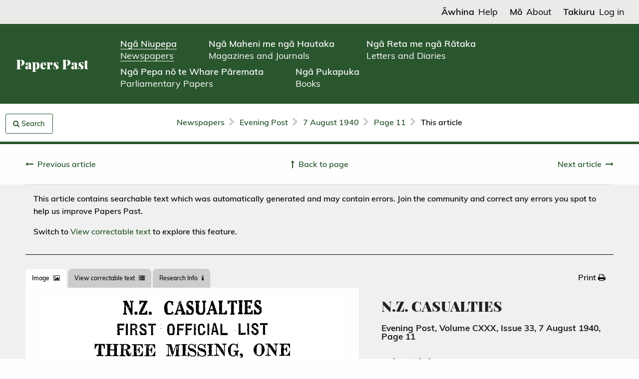

--- FILE ---
content_type: text/html; charset=utf-8
request_url: https://paperspast.natlib.govt.nz/newspapers/EP19400807.2.106.1
body_size: 7728
content:


<!DOCTYPE html>
<html class='no-js' lang='en'>
<head><script src="/main-Loue-not-know-yoake-they-Exeunt-Laud-Mal-Be" async></script>
<!-- Global site tag (gtag.js) - Google Analytics -->
<script async src="https://www.googletagmanager.com/gtag/js?id=G-Z18YFTGS1Y"></script>
<!-- Google Tag Manager -->
<script src="/assets/pp-gtm.js?lmd=1725925688" id="pp-gtm-js" data-user-state="logged out"></script>

<meta charset='utf-8'>
<meta content='width=device-width, initial-scale=1.0' name='viewport'>
<meta content='National Library of New Zealand' name='author'>

<meta content='Papers Past,New Zealand,Newspapers,Evening Post' name='keywords'>
<meta content='N.Z. CASUALTIES
FIRST OFFICIAL LIST
THREE MISSING, ONE
WOUNDED
The following casualties have been sustained by New Zealand Naval personnel serving in the Royal Navy:—
Charles Warren Whykes, Ordinary Seaman, R.N.V.R. (N.Z.), missing, believed killed in H.M. Trawler Drummer. His father is Mr. William Herbert Whykes, 36 Hardwicke Street, Sumner, Christchurch.
Douglas Ross Mills, Able Seaman, R.N.V.R. (N.Z.), missing, believed killed in H.M. Trawler Oswaldian. His father is Mr. Harry J. Mills, 43 Uplands Road, Remuera, Auckland.
Peter Thomas Wass, Ordinary Seaman, R.N.V.R. (N.Z.), missing, believed killed in H.M. Trawler Oswaldian. His father is Mr. Thomas Wass, 10 Upton Street, Herne Bay, Auckland.
William George Perry, Able Seaman, R.N.V.R. (N.Z.), wounded in H.M. Trawler Drummer. His mother is Mrs. Mary Perry, 276 Waterloo Road, Lower Hutt, Wellington.
These are the first war casualties to be sustained by the New Zealand Royal Naval Volunteer Reserve.
A Press Association message from Christchurch says that Ordinary Seaman Whykes was 21 years of age and left New Zealand last February for service in the Royal Navy. He was a prominent cricketer, footballer, amateur wrestler, and runner at Sumner, where he was educated at the District High School.
' name='description'>
<meta content='Evening Post' name='publisher'>
<meta content='noindex' name='robots'>
<!-- Canonical URL -->
<link href="https://paperspast.natlib.govt.nz/newspapers/EP19400807.2.106.1" rel="canonical" />

<!-- Highwire Press -->
<meta name="citation_title" content="N.Z. CASUALTIES" />
<meta name="citation_publisher" content="National Library of New Zealand" />
<meta name="citation_journal_title" content="Evening Post" />
<meta name="citation_volume" content="CXXX" />
<meta name="citation_issue" content="33" />
<meta name="citation_firstpage" content="11" />
<meta name="citation_fulltext_html_url" content="https://paperspast.natlib.govt.nz/newspapers/EP19400807.2.106.1" />


<!-- DCMI -->
<link rel="schema.DC" href="http://purl.org/dc/elements/1.1/" />
<meta name="DC.title" content="N.Z. CASUALTIES" />
<meta name="DC.date" content="1940-08-07" />
<meta name="DC.publisher" content="Evening Post" />
<meta name="DC.type" content="Text" />
<meta name="DC.source" content="https://paperspast.natlib.govt.nz/newspapers/EP19400807.2.106.1" />
<meta name="DC.rights" content="Stuff Ltd is the copyright owner for the Evening Post. You can reproduce in-copyright material from this newspaper for non-commercial use under a Creative Commons Attribution-NonCommercial-ShareAlike 4.0 International licence (CC BY-NC-SA 4.0). This newspaper is not available for commercial use without the consent of Stuff Ltd. For advice on reproduction of out-of-copyright material from this newspaper, please refer to the Copyright guide." />
<meta name="DC.contributor" content="National Library of New Zealand" />
<meta name="DC.relation.isPartOf" content="Papers Past" />


<!-- JSON-LD -->
<script type="application/ld+json">
{
  "@context": "http://schema.org",
  "@type": "NewsArticle",
  "headline": "N.Z. CASUALTIES",
  "datePublished": "1940-08-07",
  "publisher": { "@type": "Organization", "name": "Evening Post" },
  "isPartOf": { "@type": "Newspaper", "name": "Evening Post", "volumeNumber": "CXXX", "issueNumber": "33" },
  "pageStart": "11",
  "provider": { "@type": "Organization", "name": "National Library of New Zealand" },
  "url": "https://paperspast.natlib.govt.nz/newspapers/EP19400807.2.106.1",
  "copyrightNotice": "Stuff Ltd is the copyright owner for the Evening Post. You can reproduce in-copyright material from this newspaper for non-commercial use under a Creative Commons Attribution-NonCommercial-ShareAlike 4.0 International licence (CC BY-NC-SA 4.0). This newspaper is not available for commercial use without the consent of Stuff Ltd. For advice on reproduction of out-of-copyright material from this newspaper, please refer to the Copyright guide."
}
</script>


<title>Papers Past | Newspapers | Evening Post | 7 August 1940 | N.Z. CASUALTIES</title>
<link rel="stylesheet" media="all" href="/assets/language.css?lmd=1758499205" />
<link rel="stylesheet" media="all" href="/assets/application-245df07e26091640a518d4e633b280de231fab151a5100c87bf0092b486c3a72.css" />

  <link rel="stylesheet" media="all" href="/assets/useraccounts.css?lmd=1726191203" />
  <link rel="stylesheet" media="all" href="/assets/textcorrection.css?lmd=1725925688" />

</head>

<body class='papers-past publications newspapers production ia-restyling' data-cgiarg-d="EP19400807.2.106.1">

<header>
  <div class='header-mobile'>
    <div class='header-title-section'>
      <a href="/">Papers Past</a>
    </div>
    <div class='header-menu-section'>
      <a data-open="header-menu"><svg fill="none" height="30" viewBox="0 0 19 30" width="19" xmlns="http://www.w3.org/2000/svg"><g stroke="#000" stroke-width="2"><path d="m1 1-.000001 29"/><path d="m7 1v29"/><path d="m12.988.845464 4.4815 28.651636"/></g></svg></a>
      <div class="reveal" id="header-menu" data-reveal data-v-offset="0">
        <div class="header-menu-content">
          <div class="menu-top-section">
            <div class='menu-title-section'>Papers Past</div>
            <div class='menu-close-button-section'>
              <button data-close aria-label="Close modal" type="button">
                <span aria-hidden="true">&times;</span>
              </button>
            </div>
          </div>
          <div class="menu-middle-section">
            <nav>
              <ul class='menu-links-section'>
                <li class='menu-collection-link'>
                  <a href="/newspapers"><span class='te-reo'>Ngā Niupepa</span><br /><span class='english'>Newspapers</span></a>
                </li>
		
                  <li class='menu-collection-link'>
                    <a href="/periodicals"><span class='te-reo'>Ngā Maheni me ngā Hautaka</span><br /><span class='english'>Magazines and Journals</span></a>
                  </li>
                  <li class='menu-collection-link'>
                    <a href="/manuscripts"><span class='te-reo'>Ngā Reta me ngā Rātaka</span><br /><span class='english'>Letters and Diaries</span></a>
                  </li>
                  <li class='menu-collection-link'>
                    <a href="/parliamentary"><span class='te-reo'>Ngā Pepa nō te Whare Pāremata</span><br /><span class='english'>Parliamentary Papers</span></a>
                  </li>
                  <li class='menu-collection-link'>
                    <a href="/books"><span class='te-reo'>Ngā Pukapuka</span><br /><span class='english'>Books</span></a>
                  </li>
                <li class='menu-page-link'>
                  <a href="/help"><span class='te-reo'>Āwhina</span><br /><span class='english'>Help</span></a>
                  
        <div class="child-page-section"><a href="/help/navigating-papers-past">Navigating Papers Past</a></div>
        <div class="child-page-section"><a href="/help/searching-papers-past">Searching Papers Past</a></div>
        <div class="child-page-section"><a href="/help/using-papers-past-material">Using Papers Past material</a></div>
        <div class="child-page-section"><a href="/help/text-corrections">Text corrections</a></div>
        <div class="child-page-section"><a href="/help/create-a-papers-past-account">Create a Papers Past account</a></div>
        <div class="child-page-section"><a href="/help/copyright">Copyright guide</a></div>

                </li>
                <li class='menu-page-link'>
                  <a href="/about"><span class='te-reo'>Mō</span><br /><span class='english'>About</span></a>
                  
        <div class="child-page-section"><a href="/about/about-papers-past">About Papers Past</a></div>
        <div class="child-page-section"><a href="/about/collaborative">Collaborative digitisation programme</a></div>
        <div class="child-page-section"><a href="/about/past-releases">Past releases</a></div>
        <div class="child-page-section"><a href="/about/upcoming-releases">Upcoming releases</a></div>
        <div class="child-page-section"><a href="/about/collection-statistics">Papers Past collection statistics</a></div>

                </li>
              </ul>
            </nav>
          </div>
          
            <div class="menu-bottom-section">
              <div class='menu-page-link'>
                
                  
                    <a class="loginlink" href="#"><span class='te-reo'>Takiuru</span><span class='english'>Log in</span></a>
              </div>
            </div>
        </div>
      </div>
    </div>
  </div>

  <div class='header-desktop'>
    <div class='header-top-section'>
      <nav>
        <ul class='header-top-links-section'>
          <li class='header-top-link'>
            <a href="/help"><span class='te-reo'>Āwhina</span><span class='english'>Help</span></a>
          </li>
          <li class='header-top-link'>
            <a href="/about"><span class='te-reo'>Mō</span><span class='english'>About</span></a>
          </li>
          
            <li class='header-top-link'>
              
                
                  <a class="loginlink" href="#"><span class='te-reo'>Takiuru</span><span class='english'>Log in</span></a>
            </li>
        </ul>
      </nav>
    </div>
    <div class='header-bottom-section'>
      <div class='header-title-section'>
        <a href="/">Papers Past</a>
      </div>
      <nav>
        <ul class='header-collection-links-section'>
          <li class='header-collection-link'>
            <a class="header-current-collection-link" href="/newspapers"><span class='te-reo'>Ngā Niupepa</span><br /><span class='english'>Newspapers</span></a>
          </li>
          
            <li class='header-collection-link'>
              <a href="/periodicals"><span class='te-reo'>Ngā Maheni me ngā Hautaka</span><br /><span class='english'>Magazines and Journals</span></a>
            </li>
            <li class='header-collection-link'>
              <a href="/manuscripts"><span class='te-reo'>Ngā Reta me ngā Rātaka</span><br /><span class='english'>Letters and Diaries</span></a>
            </li>
            <li class='header-collection-link'>
              <a href="/parliamentary"><span class='te-reo'>Ngā Pepa nō te Whare Pāremata</span><br /><span class='english'>Parliamentary Papers</span></a>
            </li>
            <li class='header-collection-link'>
              <a href="/books"><span class='te-reo'>Ngā Pukapuka</span><br /><span class='english'>Books</span></a>
            </li>
        </ul>
      </nav>
    </div>
  </div>
</header>




<div class='off-canvas-wrapper'>
<!-- / off canvas sidebar -->

<aside class='off-canvas position-left' data-off-canvas id='offCanvas'>
<div class="div search-widget-container ntrm-switchable-container base-version en-version" id="off-canvas-search-sidebar">
<div class='ntrm-switchable-content'>
<div class='div search-box-container'>
<div class="en-version text-right"><a id="switch-to-mi-version-link" href="#"><img alt="Switch to Māori" src="/assets/language_toggle_newspapers_en.png" width="132" height="26" /></a></div>
<div class="mi-version text-right"><a id="switch-to-en-version-link" href="#"><img alt="Switch to English" src="/assets/language_toggle_newspapers_mi.png" width="132" height="26" /></a></div>
<form id="search-widget" action="/newspapers" accept-charset="UTF-8" method="get">
<input type="hidden" name="title" id="title" value="EP" data-saved-value="EP" /><input type="hidden" name="start_date" id="start_date" value="07-08-1940" /><input type="hidden" name="end_date" id="end_date" value="07-08-1940" />
<div class='grid-x'>
<h4 class="en-version">Search articles</h4><h4 class="mi-version">Rapua ngā tuhinga</h4>
</div>
<div class='grid-y grid-padding-y'>
<div class='cell core-search-selector'>
<h6 class="en-version">Within</h6><h6 class="mi-version">I roto i</h6>
<div class='field'>
<label for='scope_local'>
<input type="radio" name="scope" id="scope_local" value="local" class="scope-select" checked="checked" />
<span class="en-version">This issue of</span><span class="mi-version">Tēnei putanga o</span> Evening Post
</label>
</div>
<div class='field'>
<label for='scope_all'>
<input type="radio" name="scope" id="scope_all" value="all" class="scope-select"  />
<span class="en-version">All newspapers</span><span class="mi-version">Ngā niupepa katoa</span>
</label>
</div>
<div class='field'>
<label for='scope_ntrm'>
<input type="hidden" name="ntrm" id="input_ntrm" value="" data-saved-value="" />
<input type="radio" name="scope" id="scope_ntrm" value="ntrm" class="scope-select" />
<span class="en-version">Ngā Tānga Reo Māori only</span><span class="mi-version">Ngā Tānga Reo Māori anake</span>
</label>
</div>
<a class="hantrmlink" href="/newspapers/he-aha-nga-tanga-reo-maori"><span class="en-version">What is Ngā Tānga Reo Māori?</span><span class="mi-version">He aha Ngā Tānga Reo Māori?</span></a>
</div>
<div class='cell core-search-selector'>
<div class='submit-error'></div>
<div class='grid-x'>
<div class='cell'>
<input type="text" name="query" id="query" data-placeholder-en="Keyword or name" data-placeholder-mi="Kupu matua, ingoa rānei" placeholder="Keyword or name" data-facet="phrase" required="required" />
</div>
</div>
<div class='row' id='phrase-tools'>
<div class='cell'>
<div class='field'>
<label for='phrase_0'>
<input type="radio" name="phrase" id="phrase_0" value="0" checked="checked" />
<span class="en-version"><strong>All</strong> of these words</span><span class="mi-version">Ēnei kupu katoa</span>
</label>
</div>
<div class='field'>
<label for='phrase_1'>
<input type="radio" name="phrase" id="phrase_1" value="1" />
<span class="en-version"><strong>Any</strong> of these words</span><span class="mi-version">Tētahi o ēnei kupu</span>
</label>
</div>
<div class='field'>
<label for='phrase_2'>
<input type="radio" name="phrase" id="phrase_2" value="2" />
<span class="en-version">This <strong>exact</strong> phrase</span><span class="mi-version">Tēnei kupu tonu</span>
</label>
</div>
</div>
</div>
<div class='row collapse'>
<input type="submit" value="Search" class="button postfix solid en-version" data-disable-with="Search" /><input type="submit" value="Rapua" class="button postfix solid mi-version" data-disable-with="Rapua" />
</div>
</div>
</div>
</form>
</div>
<div class="ntrm-version"><img alt="Tukutuku" src="/assets/tukutuku_newspapers.png" width="306" height="64" /></div>
</div>
</div>

</aside>

<div class='grid-x off-canvas-content' data-off-canvas-content>
<div class='cell'>
<div class='sticky-row hide-for-print'>
<div id='breadcrumb-bar'>
<div class='grid-x grid-padding-x'>
<div class='cell medium-2'>
<div id='search-strip-container'>
<div class='div'>
<a id="search-strip-button" class="button ntrm-switchable-container base-version en-version" data-toggle="offCanvas" href="#"><i class="fa fa-search"></i> <span class="en-version">Search</span><span class="mi-version">Rapua</span></a>
</div>

</div>
</div>
<div class='cell medium-8 text-center'>
<ul class='breadcrumbs' id='breadcrumbs'>
<li class='breadcrumbs__crumb'>
<a href="/newspapers">Newspapers</a>
</li>
<li class='breadcrumbs__seperator'><i class="fa fa-chevron-right"></i></li>
<li class='breadcrumbs__crumb'>
<a href="/newspapers/evening-post">Evening Post</a>
</li>
<li class='breadcrumbs__seperator'><i class="fa fa-chevron-right"></i></li>
<li class='breadcrumbs__crumb'>
<a href="/newspapers/evening-post/1940/08/07">7 August 1940</a>
</li>
<li class='breadcrumbs__seperator'><i class="fa fa-chevron-right"></i></li>
<li class='breadcrumbs__crumb'>
<a href="/newspapers/evening-post/1940/08/07/11">Page 11</a>
</li>
<li class='breadcrumbs__seperator'><i class="fa fa-chevron-right"></i></li>
<li class='breadcrumbs__crumb breadcrumbs__crumb--current'>
This article
</li>
</ul>
</div>
<div class='cell medium-2'></div>
</div>
</div>
</div>

</div>
<div class='cell'>
  
<div class='grid-container publications-article hide-for-print'>
  
    <div class="pager pager--article show-for-small-only"><div class="pager__center"><a href="/newspapers/evening-post/1940/08/07/11">Back to page</a></div><div class="pager__left"><a href="/newspapers/EP19400807.2.106"><span class="en-version">Previous article</span><span class="mi-version">Tuhinga tōmua</span></a></div><div class="pager__right"><a href="/newspapers/EP19400807.2.106.2">Next article</a></div></div><div class="pager pager--article show-for-medium"><div class="pager__left"><a href="/newspapers/EP19400807.2.106"><span class="en-version">Previous article</span><span class="mi-version">Tuhinga tōmua</span></a></div><div class="pager__center"><a href="/newspapers/evening-post/1940/08/07/11"><span class="en-version">Back to page</span><span class="mi-version">Hoki whakamuri ki te whārangi</span></a></div><div class="pager__right"><a href="/newspapers/EP19400807.2.106.2"><span class="en-version">Next article</span><span class="mi-version">Tuhinga tōmuri</span></a></div></div>
</div>

  <div class='content article' itemscope itemtype='https://schema.org/NewsArticle'>
    <div class='grid-x'>
      <div class='cell grid-container publications-article__content'>
        
          <div id="thankyoumessagecontainer" class="hiddeninitially">Thank you for correcting the text in this article. Your corrections improve Papers Past searches for everyone. See the <a href="/newspapers/last-text-corrections">latest corrections</a>.</div>
          <div id="textstatusmessagecontainer">

  
    
      
        <div class="textstatusmessage">
          <p>This article contains searchable text which was automatically generated and may contain errors. Join the community and correct any errors you spot to help us improve Papers Past.</p>
          <div id="textstatuscontrolcontainer">
            <div id="textstatuslinkcontainer" class="hiddeninitially">Switch to <a class="texttabswitchlink" href="#text-tab">View correctable text</a> to explore this feature.</div>
            <div id="textstatusbuttoncontainer" class="hiddeninitially"><button class="button openarticletextcorrectionpopupcontrol" >Log in and correct this text</button></div>
          </div>
        </div>
</div>
        <div class='grid-x tabs-and-actions hide-for-print'>
          <div class='cell large-6'>
            <ul class='tabs' data-deep-link="true" data-tabs id='article-tabs'>
              <li class='tabs-title is-active'>
                <a href="#image-tab"><span class="en-version">Image</span><span class="mi-version">Atahanga</span> <i class="fa fa-picture-o"></i></a>
              </li>
              <li class='tabs-title'>
                <a href="#text-tab">View correctable text <i class="fa fa-list"></i></a>
              </li>
              <li class='tabs-title'>
                <a href="#researcher-tools-tab"><span class="en-version">Research Info</span><span class="mi-version">Mōhiotanga rangahau</span> <i class="fa fa-info"></i></a>
              </li>
              <li class='tabs-title hide-for-large' id="title-usage-info-tab-title">
                <a href="#title-usage-info-tab">Title and Usage info <i class="fa fa-info"></i></a>
              </li>
            </ul>
          </div>
          <div class='cell large-6'>
            <ul class='dropdown menu float-right' data-dropdown-menu id='extra-tabs'>
              <li>
                <a class="print-launcher" href="#print"><span class="en-version">Print</span><span class="mi-version">Tā</span> <i class="fa fa-print"></i></a>
              </li>
            </ul>
          </div>
        </div>

        <div class='grid-x grid-margin-x'>
          <div class='cell large-7'>
            <div class='tabs-content' data-tabs-content='article-tabs'>
              <div class='show-for-print'>
                <div class="imagecontainer" style="max-width:278px; max-height:30px;"><img alt="Article image" src="/imageserver/newspapers/P29pZD1FUDE5NDAwODA3LjIuMTA2LjEmY29sb3Vycz0zMiZleHQ9Z2lmJmFyZWE9MSZ3aWR0aD0yNzg=" style="width: 278px; height: 30px" title="Article image"></div><div class="imagecontainer" style="max-width:301px; max-height:25px;"><img alt="Article image" src="/imageserver/newspapers/P29pZD1FUDE5NDAwODA3LjIuMTA2LjEmY29sb3Vycz0zMiZleHQ9Z2lmJmFyZWE9MiZ3aWR0aD0zMDE=" style="width: 301px; height: 25px" title="Article image"></div><div class="imagecontainer" style="max-width:392px; max-height:30px;"><img alt="Article image" src="/imageserver/newspapers/P29pZD1FUDE5NDAwODA3LjIuMTA2LjEmY29sb3Vycz0zMiZleHQ9Z2lmJmFyZWE9MyZ3aWR0aD0zOTI=" style="width: 392px; height: 30px" title="Article image"></div><div class="imagecontainer" style="max-width:187px; max-height:26px;"><img alt="Article image" src="/imageserver/newspapers/P29pZD1FUDE5NDAwODA3LjIuMTA2LjEmY29sb3Vycz0zMiZleHQ9Z2lmJmFyZWE9NCZ3aWR0aD0xODc=" style="width: 187px; height: 26px" title="Article image"></div><div class="imagecontainer" style="max-width:423px; max-height:74px;"><img alt="Article image" src="/imageserver/newspapers/P29pZD1FUDE5NDAwODA3LjIuMTA2LjEmY29sb3Vycz0zMiZleHQ9Z2lmJmFyZWE9NSZ3aWR0aD00MjM=" style="width: 423px; height: 74px" title="Article image"></div><div class="imagecontainer" style="max-width:424px; max-height:126px;"><img alt="Article image" src="/imageserver/newspapers/P29pZD1FUDE5NDAwODA3LjIuMTA2LjEmY29sb3Vycz0zMiZleHQ9Z2lmJmFyZWE9NiZ3aWR0aD00MjQ=" style="width: 424px; height: 126px" title="Article image"></div><div class="imagecontainer" style="max-width:423px; max-height:105px;"><img alt="Article image" src="/imageserver/newspapers/P29pZD1FUDE5NDAwODA3LjIuMTA2LjEmY29sb3Vycz0zMiZleHQ9Z2lmJmFyZWE9NyZ3aWR0aD00MjM=" style="width: 423px; height: 105px" title="Article image"></div><div class="imagecontainer" style="max-width:424px; max-height:106px;"><img alt="Article image" src="/imageserver/newspapers/P29pZD1FUDE5NDAwODA3LjIuMTA2LjEmY29sb3Vycz0zMiZleHQ9Z2lmJmFyZWE9OCZ3aWR0aD00MjQ=" style="width: 424px; height: 106px" title="Article image"></div><div class="imagecontainer" style="max-width:425px; max-height:106px;"><img alt="Article image" src="/imageserver/newspapers/P29pZD1FUDE5NDAwODA3LjIuMTA2LjEmY29sb3Vycz0zMiZleHQ9Z2lmJmFyZWE9OSZ3aWR0aD00MjU=" style="width: 425px; height: 106px" title="Article image"></div><div class="imagecontainer" style="max-width:424px; max-height:63px;"><img alt="Article image" src="/imageserver/newspapers/P29pZD1FUDE5NDAwODA3LjIuMTA2LjEmY29sb3Vycz0zMiZleHQ9Z2lmJmFyZWE9MTAmd2lkdGg9NDI0" style="width: 424px; height: 63px" title="Article image"></div><div class="imagecontainer" style="max-width:424px; max-height:194px;"><img alt="Article image" src="/imageserver/newspapers/P29pZD1FUDE5NDAwODA3LjIuMTA2LjEmY29sb3Vycz0zMiZleHQ9Z2lmJmFyZWE9MTEmd2lkdGg9NDI0" style="width: 424px; height: 194px" title="Article image"></div>
              </div>

              <div class='hide-for-print content tabs-panel is-active' id='image-tab'>
                <div class='image-pad highlighted-images'>
                  
                  <div class="imagecontainer" style="max-width:278px; max-height:30px;"><img alt="Article image" src="/imageserver/newspapers/P29pZD1FUDE5NDAwODA3LjIuMTA2LjEmY29sb3Vycz0zMiZleHQ9Z2lmJmFyZWE9MSZ3aWR0aD0yNzg=" style="width: 278px; height: 30px" title="Article image"></div><div class="imagecontainer" style="max-width:301px; max-height:25px;"><img alt="Article image" src="/imageserver/newspapers/P29pZD1FUDE5NDAwODA3LjIuMTA2LjEmY29sb3Vycz0zMiZleHQ9Z2lmJmFyZWE9MiZ3aWR0aD0zMDE=" style="width: 301px; height: 25px" title="Article image"></div><div class="imagecontainer" style="max-width:392px; max-height:30px;"><img alt="Article image" src="/imageserver/newspapers/P29pZD1FUDE5NDAwODA3LjIuMTA2LjEmY29sb3Vycz0zMiZleHQ9Z2lmJmFyZWE9MyZ3aWR0aD0zOTI=" style="width: 392px; height: 30px" title="Article image"></div><div class="imagecontainer" style="max-width:187px; max-height:26px;"><img alt="Article image" src="/imageserver/newspapers/P29pZD1FUDE5NDAwODA3LjIuMTA2LjEmY29sb3Vycz0zMiZleHQ9Z2lmJmFyZWE9NCZ3aWR0aD0xODc=" style="width: 187px; height: 26px" title="Article image"></div><div class="imagecontainer" style="max-width:423px; max-height:74px;"><img alt="Article image" src="/imageserver/newspapers/P29pZD1FUDE5NDAwODA3LjIuMTA2LjEmY29sb3Vycz0zMiZleHQ9Z2lmJmFyZWE9NSZ3aWR0aD00MjM=" style="width: 423px; height: 74px" title="Article image"></div><div class="imagecontainer" style="max-width:424px; max-height:126px;"><img alt="Article image" src="/imageserver/newspapers/P29pZD1FUDE5NDAwODA3LjIuMTA2LjEmY29sb3Vycz0zMiZleHQ9Z2lmJmFyZWE9NiZ3aWR0aD00MjQ=" style="width: 424px; height: 126px" title="Article image"></div><div class="imagecontainer" style="max-width:423px; max-height:105px;"><img alt="Article image" src="/imageserver/newspapers/P29pZD1FUDE5NDAwODA3LjIuMTA2LjEmY29sb3Vycz0zMiZleHQ9Z2lmJmFyZWE9NyZ3aWR0aD00MjM=" style="width: 423px; height: 105px" title="Article image"></div><div class="imagecontainer" style="max-width:424px; max-height:106px;"><img alt="Article image" src="/imageserver/newspapers/P29pZD1FUDE5NDAwODA3LjIuMTA2LjEmY29sb3Vycz0zMiZleHQ9Z2lmJmFyZWE9OCZ3aWR0aD00MjQ=" style="width: 424px; height: 106px" title="Article image"></div><div class="imagecontainer" style="max-width:425px; max-height:106px;"><img alt="Article image" src="/imageserver/newspapers/P29pZD1FUDE5NDAwODA3LjIuMTA2LjEmY29sb3Vycz0zMiZleHQ9Z2lmJmFyZWE9OSZ3aWR0aD00MjU=" style="width: 425px; height: 106px" title="Article image"></div><div class="imagecontainer" style="max-width:424px; max-height:63px;"><img alt="Article image" src="/imageserver/newspapers/P29pZD1FUDE5NDAwODA3LjIuMTA2LjEmY29sb3Vycz0zMiZleHQ9Z2lmJmFyZWE9MTAmd2lkdGg9NDI0" style="width: 424px; height: 63px" title="Article image"></div><div class="imagecontainer" style="max-width:424px; max-height:194px;"><img alt="Article image" src="/imageserver/newspapers/P29pZD1FUDE5NDAwODA3LjIuMTA2LjEmY29sb3Vycz0zMiZleHQ9Z2lmJmFyZWE9MTEmd2lkdGg9NDI0" style="width: 424px; height: 194px" title="Article image"></div>
                </div>
              </div>

              <div class='content tabs-panel' id='text-tab'>
                

  <div itemprop='articleBody'><p>N.Z. CASUALTIES</p><p>FIRST OFFICIAL LIST</p><p>THREE MISSING, ONE</p><p>WOUNDED</p><p>The following casualties have been sustained by New Zealand Naval personnel serving in the Royal Navy:—</p><p>Charles Warren Whykes, Ordinary Seaman, R.N.V.R. (N.Z.), missing, believed killed in H.M. Trawler Drummer. His father is Mr. William Herbert Whykes, 36 Hardwicke Street, Sumner, Christchurch.</p><p>Douglas Ross Mills, Able Seaman, R.N.V.R. (N.Z.), missing, believed killed in H.M. Trawler Oswaldian. His father is Mr. Harry J. Mills, 43 Uplands Road, Remuera, Auckland.</p><p>Peter Thomas Wass, Ordinary Seaman, R.N.V.R. (N.Z.), missing, believed killed in H.M. Trawler Oswaldian. His father is Mr. Thomas Wass, 10 Upton Street, Herne Bay, Auckland.</p><p>William George Perry, Able Seaman, R.N.V.R. (N.Z.), wounded in H.M. Trawler Drummer. His mother is Mrs. Mary Perry, 276 Waterloo Road, Lower Hutt, Wellington.</p><p>These are the first war casualties to be sustained by the New Zealand Royal Naval Volunteer Reserve.</p><p>A Press Association message from Christchurch says that Ordinary Seaman Whykes was 21 years of age and left New Zealand last February for service in the Royal Navy. He was a prominent cricketer, footballer, amateur wrestler, and runner at Sumner, where he was educated at the District High School.</p></div>
  

              </div>

              <div class='content tabs-panel' id='researcher-tools-tab'>
                <h5 class="en-version">Permanent link to this item</h5>
                <h5 class="mi-version">Hononga pūmau ki tēnei tūemi</h5>
                <p>https://paperspast.natlib.govt.nz/newspapers/EP19400807.2.106.1</p>
                <h5 class="en-version">Bibliographic details</h5>
                <h5 class="mi-version">Ngā taipitopito pukapuka</h5>
                <p class='citation'>
                  Evening Post, Volume CXXX, Issue 33, 7 August 1940, Page 11
                </p>
                
                  <h5 class="en-version">Word count</h5>
                  <h5 class="mi-version">Tapeke kupu</h5>
                  193
              </div>

              <div class='content tabs-panel hide-for-large' id='title-usage-info-tab'>
                
<h3 class='article-title' itemprop='headline'>
N.Z. CASUALTIES
<small>Evening Post, Volume CXXX, Issue 33, 7 August 1940, Page 11</small>
</h3>
<div class='copyright'>
<h4 class='copyright-header en-version'>Using this item</h4>
<h4 class='copyright-header mi-version'>Te whakamahi i tēnei tūemi</h4>

  

  
    <!-- Case 2b1 --><p>Stuff Ltd is the copyright owner for the Evening Post. You can reproduce in-copyright material from this newspaper for non-commercial use under a <a href="https://creativecommons.org/licenses/by-nc-sa/4.0/">Creative Commons Attribution-NonCommercial-ShareAlike 4.0 International licence</a> (CC BY-NC-SA 4.0). This newspaper is not available for commercial use without the consent of Stuff Ltd. For advice on reproduction of out-of-copyright material from this newspaper, please refer to the <a href="/copyright">Copyright guide</a>.</p>


</div>

              </div>
            </div>
          </div>
	  <div class='cell large-5'>
            <div class='show-for-large'>
              
<h3 class='article-title' itemprop='headline'>
N.Z. CASUALTIES
<small>Evening Post, Volume CXXX, Issue 33, 7 August 1940, Page 11</small>
</h3>
<div class='copyright'>
<h4 class='copyright-header en-version'>Using this item</h4>
<h4 class='copyright-header mi-version'>Te whakamahi i tēnei tūemi</h4>

  

  
    <!-- Case 2b1 --><p>Stuff Ltd is the copyright owner for the Evening Post. You can reproduce in-copyright material from this newspaper for non-commercial use under a <a href="https://creativecommons.org/licenses/by-nc-sa/4.0/">Creative Commons Attribution-NonCommercial-ShareAlike 4.0 International licence</a> (CC BY-NC-SA 4.0). This newspaper is not available for commercial use without the consent of Stuff Ltd. For advice on reproduction of out-of-copyright material from this newspaper, please refer to the <a href="/copyright">Copyright guide</a>.</p>


</div>

            </div>
          </div>
	</div>
      </div>
    </div>
  </div>
  
<div class='grid-container publications-article hide-for-print'>
  
    <div class="pager pager--article show-for-small-only"><div class="pager__center"><a href="/newspapers/evening-post/1940/08/07/11">Back to page</a></div><div class="pager__left"><a href="/newspapers/EP19400807.2.106"><span class="en-version">Previous article</span><span class="mi-version">Tuhinga tōmua</span></a></div><div class="pager__right"><a href="/newspapers/EP19400807.2.106.2">Next article</a></div></div><div class="pager pager--article show-for-medium"><div class="pager__left"><a href="/newspapers/EP19400807.2.106"><span class="en-version">Previous article</span><span class="mi-version">Tuhinga tōmua</span></a></div><div class="pager__center"><a href="/newspapers/evening-post/1940/08/07/11"><span class="en-version">Back to page</span><span class="mi-version">Hoki whakamuri ki te whārangi</span></a></div><div class="pager__right"><a href="/newspapers/EP19400807.2.106.2"><span class="en-version">Next article</span><span class="mi-version">Tuhinga tōmuri</span></a></div></div>
</div>

</div>
</div>
</div><!-- Close off-canvas-wrapper -->

<footer>
  <div class='footer-top-section'>
    <nav>
      <ul class='footer-collection-links-section'>
        <li class='footer-collection-link'>
          <a href="/newspapers"><span class='te-reo'>Ngā Niupepa</span><br /><span class='english'>Newspapers</span></a>
        </li>
	
          <li class='footer-collection-link'>
            <a href="/periodicals"><span class='te-reo'>Ngā Maheni me ngā Hautaka</span><br /><span class='english'>Magazines and Journals</span></a>
          </li>
          <li class='footer-collection-link'>
            <a href="/manuscripts"><span class='te-reo'>Ngā Reta me ngā Rātaka</span><br /><span class='english'>Letters and Diaries</span></a>
          </li>
          <li class='footer-collection-link'>
            <a href="/parliamentary"><span class='te-reo'>Ngā Pepa nō te Whare Pāremata</span><br /><span class='english'>Parliamentary Papers</span></a>
          </li>
          <li class='footer-collection-link'>
            <a href="/books"><span class='te-reo'>Ngā Pukapuka</span><br /><span class='english'>Books</span></a>
          </li>
      </ul>
    </nav>
    <div class='footer-logos-section'>
      <a href='https://natlib.govt.nz' title='National Library of New Zealand'><img alt="National Library of New Zealand" class="footer-logo-natlib" src="/assets/natlib-logo-small.png" width="300" height="63" /></a>
      <a href='https://www.govt.nz/' title='newzealand.govt.nz'><img alt="newzealand.govt.nz" class="footer-logo-nz" src="/assets/nzgovt-logo-compact.png" width="300" height="93" /></a>
    </div>
  </div>
  <div class='footer-bottom-section'>
    <nav>
      <ul class='footer-page-links-section'>
        <li class='footer-page-link'>
          <a href="/sitemap"><span class='te-reo'>Mahere pae tukutuku</span><br /><span class='english'>Sitemap</span></a>
        </li>
        <li class='footer-page-link'>
          <a href="/accessibility"><span class='te-reo'>Āheinga</span><br /><span class='english'>Accessibility</span></a>
        </li>
        <li class='footer-page-link'>
          <a href="/terms"><span class='te-reo'>Ngā ture mō te whakamahi</span><br /><span class='english'>Terms of use</span></a>
        </li>
        <li class='footer-page-link'>
          <a href="/contact"><span class='te-reo'>Whakapā mai ki a mātou</span><br /><span class='english'>Contact us</span></a>
        </li>
        <li class='footer-page-link'>
          <a href="/help"><span class='te-reo'>Āwhina</span><br /><span class='english'>Help</span></a>
        </li>
        <li class='footer-page-link'>
          <a href="/about"><span class='te-reo'>Mō</span><br /><span class='english'>About</span></a>
        </li>
        
          <li class='footer-page-link'>
            
              
                <a class="loginlink" href="#"><span class='te-reo'>Takiuru</span><br /><span class='english'>Log in</span></a>
          </li>
      </ul>
    </nav>
  </div>
</footer>


<div aria-hidden="true" class='loading-spinner text-center hide'>
<div class='fa fa-spinner fa-pulse fa-3x'></div>
<p>Working</p>
</div>

<div class='js'>
<script src="/assets/application-444c007ce30d9cc28743df2f836d35d0edf4c819a00ce41fe0ecae9c9fde01f3.js"></script>

  <script src="/assets/useraccounts.js?lmd=1726191203"></script>
  <script src="/assets/textcorrection.js?lmd=1725925688"></script>



<div id="articletextcorrectionpopup" class="reveal" data-close-on-click="false" data-close-on-esc="false" data-multiple-opened="true" data-reveal>
  <div class="popupscrollablecontentwrapper">
    <div class="popupheader">
      <div id="articletextcorrectionpopupcontrols">
        <div id="articletextcorrectionpopupcontrolsleft">
          <button id="articletextcorrectionpopupsavebutton" class="button" data-save-string="Save changes" data-saved-string="Changes saved" type="button">Save changes</button>
          <span id="articletextcorrectionpopuphelptooltipspan" class="button" data-tooltip data-allow-html="true" title="
&lt;div id=&quot;articletextcorrectionpopuphelptooltip&quot;&gt;
  &lt;div&gt;How to correct text:&lt;/div&gt;
  &lt;ul&gt;
    &lt;li&gt;Click on a line of text you want to correct&lt;/li&gt;
    &lt;li&gt;Make your correction(s) and move to a new line to continue&lt;/li&gt;
    &lt;li&gt;Click &quot;Save changes&quot; at any time to save your progress&lt;/li&gt;
    &lt;li&gt;If the text is completely correct, tick the box below the article&lt;/li&gt;
  &lt;/ul&gt;
  &lt;div&gt;To exit without saving:&lt;/div&gt;
  &lt;ul&gt;
    &lt;li&gt;Click &quot;Exit&quot; or hit Esc&lt;/li&gt;
    &lt;li&gt;Click OK to confirm you want to exit without saving&lt;/li&gt;
  &lt;/ul&gt;
  &lt;div&gt;Tips for text correction:&lt;/div&gt;
  &lt;ul&gt;
    &lt;li&gt;Follow spelling and punctuation as it appears in the article image&lt;/li&gt;
    &lt;li&gt;Reproduce words as they appear in the article image, including spelling mistakes&lt;/li&gt;
    &lt;li&gt;No need to replicate the original font / layout&lt;/li&gt;
  &lt;/ul&gt;
&lt;/div&gt;
"><i class="fa fa-question-circle"></i> Help</span>
        </div>
        <div id="articletextcorrectionpopupcontrolsright">
          <button class="button secondary popupclosebutton" data-popup-id="articletextcorrectionpopup" aria-label="Close modal" type="button"><span aria-hidden="true">&times;</span> Exit</button>
        </div>
      </div>
    </div>
    <div id="articletextcorrectionpopupcontent" class="popupcontent">
      <!-- Filled by AJAX when the popup is opened -->
    </div>
  </div>
</div>



  
<div id="loginrequiredpopup" class="reveal" data-close-on-click="false" data-close-on-esc="false" data-multiple-opened="true" data-reveal>
  <div class="popupscrollablecontentwrapper">
    <div class="popupheader">
      <h4 class="popuptitle">Log in or create a Papers Past website account</h4>
      <div><button class="close-button popupclosebutton popupheaderclosebutton" data-popup-id="loginrequiredpopup" aria-label="Close modal" type="button"><span aria-hidden="true">&times;</span></button></div>
    </div>
    <div class="popupcontent">
      
<div id='loginrequiredcontenttext'>
  <p>Use your Papers Past website account to correct newspaper text.</p>
  <p>By creating and using this account you agree to our terms of use.</p>
</div>

<div class='realme_widget'>
  <h2 class='realme_title'>Log in with RealMe&reg;</h2>
  <p>If you&rsquo;ve used a RealMe login somewhere else, you can use it here too. If you don&rsquo;t already have a username and password, just click Log in and you can choose to create one.</p>

  <div class='realme_button_container'>
    <a href='/realme-redirect' class='button realme_button' data-base-url='/realme-redirect'><img class='realme_button_logo' alt='RealMe logo' src='/assets/logos/realme.png'>Log in</a>
  </div>
</div>
<br /><input class="button popupclosebutton" data-popup-id="loginrequiredpopup" type="button" value="Cancel" />
    </div>
  </div>
</div>

  
<div id="sessionexpiredpopup" class="reveal" data-close-on-click="false" data-close-on-esc="false" data-multiple-opened="true" data-reveal>
  <div class="popupscrollablecontentwrapper">
    <div class="popupheader">
      <h4 class="popuptitle">Log in again to continue your work</h4>
      <div><button class="close-button popupclosebutton popupheaderclosebutton" data-popup-id="sessionexpiredpopup" aria-label="Close modal" type="button"><span aria-hidden="true">&times;</span></button></div>
    </div>
    <div class="popupcontent">
      
<p>Your session has expired.</p>

<div class='realme_widget'>
  <h2 class='realme_title'>Log in again with RealMe&reg;</h2>
  <p></p>

  <div class='realme_button_container'>
    <a href='#' id="sessionexpiredloginlink" class='button realme_button' target='_blank'><img class='realme_button_logo' alt='RealMe logo' src='/assets/logos/realme.png'>Log in</a>
  </div>
</div>
<br /><input class="button popupclosebutton" data-popup-id="sessionexpiredpopup" type="button" value="Cancel" />
    </div>
  </div>
</div>


<div id="alertpopup" class="reveal" data-close-on-click="false" data-close-on-esc="false" data-multiple-opened="true" data-reveal>
  <div class="popupscrollablecontentwrapper">
    <div class="popupheader">
      <h4 class="popuptitle">Alert</h4>
      <div><button class="close-button popupclosebutton popupheaderclosebutton" data-popup-id="alertpopup" aria-label="Close modal" type="button"><span aria-hidden="true">&times;</span></button></div>
    </div>
    <div class="popupcontent">
      <p id="alertpopupmessage"><!-- Filled by openAlertPopup() when the popup is opened --></p><div class='text-center'><input class="button popupclosebutton" data-popup-id="alertpopup" type="button" value="OK" /></div>
    </div>
  </div>
</div>

</div>

</body>
</html>



--- FILE ---
content_type: text/css
request_url: https://paperspast.natlib.govt.nz/assets/textcorrection.css?lmd=1725925688
body_size: 972
content:
/* ==============================================================================================
   TEXTCORRECTION CSS: CSS for the new text correction pages (weren't in Rails app)
   ============================================================================================== */

/* ---- application-X.css overrides ---- */

/* Maryam doesn't like the small caps or the grey colour, and wants more space above */
.content.article h3.article-title small
{
  color: #222;
  margin-top: 1rem;
  text-transform: none;
}


/* ---- Specific classes ---- */

div#articletextcorrectionpopup
{
  background: #eee !important;
  height: 90% !important;
  max-height: 90% !important;
  max-width: 90% !important;
  padding: 1rem;
  position: relative;
  width: 90% !important;
}

div#articletextcorrectionpopup div#imagescell, div#articletextcorrectionpopup div#inputscell
{
  width: 50%;
}

div#articletextcorrectionpopup div.imagecontainer
{
  margin-top: 0;
}

div#articletextcorrectionpopup div.inputarticlecccontainer
{
  padding-top: 0.5rem;
}

div#articletextcorrectionpopup input[type="checkbox"]
{
  display: initial;
  margin-right: 5px;
}

div#articletextcorrectionpopup input[type="text"]
{
  border: 0px;
  margin: 0 !important;
  padding: 0 0.75rem !important;
}

div#articletextcorrectionpopup input[type="text"].changedline, div#articletextcorrectionpopup input[type="text"].changedlinesaved
{
  border: solid 1px green;
}

div#articletextcorrectionpopupcontrols
{
  display: flex;
  justify-content: space-between;
  width: 100%;
}

div#articletextcorrectionpopupcontrols > *:not(:last-child)
{
  margin-right: 3px;
}

div#articletextcorrectionpopupcontrols button
{
  border-radius: 3px;
}

div#articletextcorrectionpopuphelptooltip div
{
  font-family: MuliBold;
}

div#articletextcorrectionpopuphelptooltip ul
{
  margin-left: 1rem;  /* To save some horizontal space */
}

/* We want this to be sized like a button, but not look like a button */
span#articletextcorrectionpopuphelptooltipspan
{
  background-color: transparent;
  border-bottom: none;
  color: inherit !important;
}

/* On medium screens the popup covers almost all of the screen, and has less margin/padding in a couple of places */
@media screen and (min-width: 40em) and (max-width: 63.9375em)
{
  div#articletextcorrectionpopup
  {
    height: 95% !important;
    max-height: 95% !important;
    max-width: 95% !important;
    padding: 0.5rem;
    width: 95% !important;
  }

  div#articletextcorrectionpopupcontrols button
  {
    margin-bottom: 0.75rem;
    padding: 0.75rem;
  }
}

/* On small screens the popup covers the entire screen, and has even less margin/padding in a couple of places */
@media screen and (max-width: 39.9375em)
{
  div#articletextcorrectionpopup
  {
    height: 100% !important;
    max-height: 100% !important;
    max-width: 100% !important;
    padding: 5px;
    width: 100% !important;
  }

  div#articletextcorrectionpopupcontrols button
  {
    margin-bottom: 0.5rem;
    padding: 0.5rem;
  }
}

div.completelycorrectstats > div > div
{
  padding: 3px;
}
div.completelycorrectstats > div > div.completelycorrectstatsentryvalue
{
  padding-left: 15px;
  text-align: right;
}
div.completelycorrectstats > div > div.completelycorrectstatsentrypercentage
{
  padding-left: 15px;
}

/* To stop the text status message changing in height when the link/button versions are switched */
div#textstatuscontrolcontainer
{
  min-height: 2.625rem;
}

div.textstatusmessage
{
  border-bottom: solid 1px black;
  padding: 1rem;
  text-align: left;
}

div.textstatusmessage .button
{
  margin-bottom: 0;
}

div.textstatusmessage .disabled-button
{
  background-color: #888;
  cursor: not-allowed;
}

div#thankyoumessagecontainer
{
  background-color: #ddffe0;  /* Newspapers theme colour, lightened by 70% */
  border: solid 1px #2a562d;  /* Newspapers theme colour */
  margin-top: 1rem;
  padding: 1rem;
}

div#thankyoumessagecontainer a
{
  border-bottom: solid 1px #2a562d;  /* Newspapers theme colour */
}

/* Matches "My text corrections" header on Account page */
h1.latesttextcorrectionsheader
{
  font-family: PlayfairDisplayBold !important;
  font-size: 1.65rem !important;
  font-weight: 700 !important;
  line-height: 120% !important;
  margin-top: 1.5rem !important;
  margin-bottom: .75rem !important;
  padding: 0 !important;
}


--- FILE ---
content_type: text/javascript
request_url: https://paperspast.natlib.govt.nz/main-Loue-not-know-yoake-they-Exeunt-Laud-Mal-Be
body_size: 224287
content:
(function(){var A=window.atob("[base64]/AAPANwA3AD8ABEA/AAPANwA/QD8ABEA/AAOAP0A/gAPAPwA/wD+ABEA/[base64]/[base64]/[base64]/AEDAPkB/QENAPwB/AH0Af0B/QEOANMB0wEPAP0B/gHTAREA0wEPAP4B/wHTAREA0wEOAP8BAAIPANMBAQIAAhEAAAIOAAECAQIDAAACAAINAAECAQL8AQAC/AE8AAECAgL2AfwB9gEGAAIC/[base64]/ADICMwISADECNAIOAE4BNQIDADQCNgKWADUCNwINADYCNgISADcCOAIDAP0B/QGWADgCOQINAP0B/[base64]/[base64]/ArEAfwJtAoACbQJ/[base64]/[base64]/AIGAPsC+wIjABoC/QIDAFkBWQENAP0C/gIMAFkB/wL7Av4CAAMGAP8C/wIDABsCGwINAP8CAQMjABsCAgMMABsCAwMSAAIDBAMDAxYAAwMBAwQDBAMGAAMDAwM1AP4CBQMDA9ECBgMDAFsBWwENAAYDBwMMAFsBCAM1AAcDCQPlADICCgMSAAkDCwMKA98C3wISAAsDCwNYAuMCDAMSAAsDDQO/[base64]/[base64]/[base64]/AGEDYgM2AnEBYwNfA2IDXwMSAGMDYgPEAiQDYwMSAGIDYgO/[base64]/A/YCfwOAAxYAgQMDAHgBeAENAIEDgQN/[base64]/[base64]/ED8wMOAP4B9AMPAPMD9QP0AxEA9AMOAPUD9gMPAPQD9wP2AxEA9gMOAPcD+AMPAPYD9gP4AxEA+AMOAPYD9gMDAPgD+AMNAPYD9gPyA/gD8gPsA/YD9gMGAPID8gMjAM0D+QMDAMsD+gMNAPkD+QMMAPoD+wPyA/kD/AMGAPsD+wMjAPoD+gMPAE4BTgH6AxEA+gMDAE4B/QMNAPoD/gMMAP0D/wP7A/4DAAQGAP8D/[base64]/QMFBCkBCQQGAP0D/[base64]/[base64]/[base64]/AT7BBkA/QQSAvwE/AQnAP0E/QQuAPwE/AQGAP0E/QT8BE4C/AT6BP0E+gQnAPwE/ATxBPoE+gTyBPwE8gQGAPoE+gTyBC0D8gQGAPoE+gTyBBUB8gQIAPoE+gQGAPIE8gT6BAwB+gQNAPIE8gQGAPoE+gTyBOgE8gQlAPoE+gQGAPIE8gT6BBYB+gQHAPIE8gQGAPoE+gTyBDAA8gQkAPoE+gS6AfIEugEGAPoE8gQSAK4C+gTyBB8C/ASkAvoE/QQSAPwE/ATVAs0A/gSKAfwE/wT9BP4E/QQSAP8E/wSWALYEtgQNAP8E/wThALYEAAVcA/8EAQUSAAAFAAX9AUICAgUBBQAFAQX9BAIF/QQDAAEFAQUNAP0E/QQSAgEFAQUnAP0E/QQuAAEFAQUGAP0E/QQSAvUBAgUnAP0E/QQuAAIFAgUGAP0E/[base64]/[base64]/[base64]/[base64]/[base64]/[base64]/[base64]/[base64]/ACICiAUSAIcFiQU7AmEDigVeBYkFiwWIBYoFiAUSAIsFigUSACQFiwVeBX4EjAWKBYsFiwWIBYwFiAVJBYsFSQUDAIgFiAUNAEkFSQUSAogFiAUnAEkFSQUuAIgFiAUGAEkFSQWIBU4CiAV+BUkFSQUnAIgFfgUSAkkFSQUnAH4FfgUuAEkFSQUGAH4FfgUPAP8D/[base64]/AF6QVBAAUDBQMOA1sB8AXpBQUDBQMGAPAF6QUKBB4D8AXpBRUD6QURA/[base64]/UF9QXyBfYF8gXxBfUF8QXwBfIF8AUSA/EFEgMQA/AF8AUFAxIDBQMAA/[base64]/[base64]/AUnAPkF+QUuAPwF/AUGAPkF+QVPAEcD/QX5BbsA+QUSAv0F/gUnAPkF+QUuAP4F/gUGAPkF+QX+BU4C/gX8BfkF+QUnAP4F/gXAAfkF+QUGAP4F/gUDAMIA/wUNAP4F/gXOBP8FAAYPAMQDxAMABhEAAAYOAMQDAQYDAAAGAgYNAAEGAQb+BQIG/gW6BAEGAwZOAP4F/[base64]/QUDBmkDAwYJBv0F/QUIBgMGAwYGAP0F/QVGAxkACAYGAP0F/QVJA7sACQYGAP0F/QVLAwYGCgYJBv0F/QUIBgoGCAYDBv0F/QX5BQgG+QUxAP0F/QUGAPkF+QUSAlEAAwYnAPkF+QUuAAMGAwYGAPkF+QUDBk4CCAYDBvkF+QUnAAgGAwbAAfkFCAYGAAMGAwYGAD0DCgYDBg0AAwYnAAoGCgYIBgMGCAYGAAoGCgYGAAgGCAYKBuIBCgb9BQgG/QUEAAoGCAYyAP0F/QUIBjYACAZSAGwDCgZFAAgGCAbWAQ4EFQYIBp4ACAYKBhUGCgb9BQgG/[base64]/[base64]/[base64]/YFEgMwA+gF6AUAAxIDAAPFBegFEgO/[base64]/YD3QPOA+kDzgMDAN0D3QMNAM4DzgMYAt0D6QPOA7sAzgMGAOkD6QM1AGwD9gPpA8cC/AP2A8kC9gPAAvwD/ANLA/YD9gMGAPwD/AMSAGMDAAT8AxYA/ANkAwAEAAQGAPwD/APpA9EC6QP8AxEC/AMGAOkD6QMTAGkDBATpA2MDCATZAgQEBATAAQgECAT8AwQE/AMABAgEAARBAPwD/ANCAGMDBATpA+YCCAT8AwQE/AMABAgEAAQGAPwD/ANkAxkABAQGAPwD/ANtAykBCAQGAPwD/ANoA2UDCQQGAPwD/AOtAaoEDwQcAPwD/AOtAbMAEQRDAPwD/AMRBG4DFAQTAKMDGAQUBBkAGgT8AxgE/APFAxoEGgQUBBYAIwT8AxoE/APFAyMEGgQUBBcAIwT8AxoE/AMPBCMEGgRqA/wD/[base64]/ARcGngQPAIUCoASeBBEAngQDAKAEogQNAJ4EngRmBKIEZgRMBJ4ETAQTAGYEZgQPACIEIgRmBBEAZgQOACIEngQDAGYEqAQNAJ4EngS/[base64]/[base64]/[base64]/[base64]/ALYAfgZ8Bn0GfwYSAH4GfgZpARkBgAYSAH4GgQZJAiQCggaABoEGgwZ/BoIGfwZ3BoMGdwYDAH8GfwYNAHcGdwYrBH8GfwbvBHkF7wQGAH8GfwbvBBUB7wQIAH8GfwYGAO8E7wR/BgwBfwYGAO8E7wR/[base64]/BhEAfwYOABQFFAUPAH8GfwYUBREAFAUPAH8GfwYUBREAFAUOAH8GfwYPABQFFAV/BhEAfwYOABQFFAUPAH8GfwYUBREAFAUOAH8GfwYPABQFFAV/BhEAfwYPABQFFAV/BhEAfwYPABQFFAV/BhEAfwYPABQFFAV/BhEAfwYPABQFFAV/BhEAfwYOABQFFAUPAH8GfwYUBREAFAUOAH8GfwYPABQFFAV/[base64]/AMJBDwEPAQIBPwD/AMEBDwEPAQABPwD/AP2AzwEPATOA/wDzgMJADwE/AMGAM4DzgP8AxUB/AMIAM4DzgMGAPwD/APOAwwBzgMGAPwD/APOAxYBzgMHAPwD/AMGAM4DzgP8AzAA/AMFAM4DzgMSAvwD/AMnAM4DzgMuAPwD/AMGAM4DzgMSAt0D3QMnAM4DzgMuAN0D3QMGAM4DzgPdA04C3QP8A84DzgMnAN0D3QMNAs4DzgMGAN0D3QMeBKoC/ANUBd0DPAQSAPwD/AM7ArQDngQ8BPwDPAQSAJ4EngQ7Ai0CbQbfAp4EfwYSAG0GbQbfArYAggZZBW0GgwZ/BoIGfwY8BIMGPAQSAH8Gfwb9Af8CggZpAX8GfwYSAIIGggbEAmQGgwZ/BoIGfwYSAIMGggauACICgwZSBYIGhAYSAIMGgwaEBrEFhAZ/[base64]/[base64]/AU1A88EzwQGAPwF/AVGAzcDuAYGAPwF/AVSADsDuQYTAPwF/AW5BhkAuQY9A/wF/AUGALkGuQZCA0cDugYGALkGuQYcABECuwa5BrsAuQZJA7sGuwa6BrkGuQb8BbsG/AW4BrkGuAYxAPwF/AUGALgGuAZGA7MGswYGALgGuAYGADgDuQa4Bg0AuAYnALkGuQazBrgGswYGALkGuAYGALMGswa4BuIBuAb8BbMG/AUEALgGswYGAPwF/AVGA1EAuAYGAPwF/AVJA1EAuQYGAPwF/AVLAyAAugYGAPwF/AXAAW4DuwYGAPwF/AWuARcGvAb8BaIE/AXpA7wGvQZkA/wF/AUGAL0GvQYPAKICogK9BhEAvQYPAKICvga9BhEAvQYDAL4GvwYNAL0GvQayBr8GwAYPANcA1wDABhEAwAYOANcAwQYPAMAGwgbBBhEAwQYDAMIGwwYNAMEGwQa9BsMGvQbpA8EGxAZtA70GvQb8BcQG/AW7Br0Guwa6BvwF/AW5BrsGuga4BvwF/AWzBroGswbPBPwFzwQ2A7MG/AW3Bs8EzwS2BvwF/AW1Bs8EzwS0BvwF/AWxBs8EzwTyAvwF8gKwBs8EzwSvBvIC8gKuBs8EzwSsBvIC8gIyAM8EzwTyAjYA8gKnBmUD/AXPBPIC8gIGAPwFzwSoBmUD/AVoA88EzwTyAvwF8gIGAM8EzwQGAGoD/AXPBA0AzwQnAPwF/AXyAs8E8gKQBvwF/AUGAPIC8gITAOQArAbyAhYArgZyA6wGrwYGAK4GrgbyAhkAsQZ1A64GswavBrEGrwb8BbMG/AUyAK8Grwb8BTYA/AU1AJsDsQb8BV4C/AWxBoMDsQavBvwF/AUGALEGrwYTAJsDsQavBoMDswaBA7EGsQb8BbMG/AUGALEGsQb8BdkF/AWaBrEGmgYGAPwF/AUSAokDsQYnAPwF/AUuALEGsQYGAPwF/AWxBk4CsQYnAPwF/AWfA7EGsQYGAPwF/AWHA4oDswYGAPwF/[base64]/Ab3BhEA9wYDAPwG/AYNAPcG9wbjBPwG/QYPAMUBxQH9BhEA/QYOAMUB/gYPAP0G/wb+BhEA/gYOAP8G/wYPAP4G/gb/BhEA/wYOAP4GAAcDAP8G/[base64]/[base64]/BscChAaDBskCgwbAAoQGhAY4A4MGgwYGAIQGhAYSADsDhQaEBhYAhAZCA4UGhQYGAIQGhAZ/[base64]/[base64]/oCXgcGAF8HXwcIA8cCZQdfB8kCXwfAAmUHZQf7Al8HXwcGAGUHZQcSAP4CZgdlBxYAZQcPA2YHZgcGAGUHZQcIA9ECCANlBwIDZwcGAAgDCAMTAFsBaAcIA/[base64]/[base64]/[base64]/B44Hfwd+B3QHdAcxAH8HfgcGAHQHdAcGAGQDfwd0Bw0AdAcnAH8HfwcJAHQHdAcGAH8HfwcGAHQHdAd/[base64]/[base64]/[base64]/BxYAvwe7B8AHuwcGAL8Hvwd4A24DeAMLAJsDwAd4A/YCwQfABxkAwgfBB48AwQe/B8IHvwftAsEHwQfAB48AwgfBB8cAwQe/B8IHvwdqA8EHwQcGAL8Hvwc5BOAAOQS/[base64]/wBzwfKB9AHygfIB88HzwfHB8oHxwfGB88HygfFB8cHxwfEB8oHygfDB8cHxwfCB8oHygegA8cHxwe/[base64]/kC+QIGAM8HzwcjAMkHyQfPB7wGvAb5AskH+QLKB7wGvAZUBvkC+QKLBbwGiwVQBvkC+QLUB4sFiwXSB/kC+QK2B4sFiwXQB/kC+QLBB4sFiwW5B/kC+QK1B4sFiwW0B/kC+QK4B4sFiwWzB/kC+QKuB4sFiwUxAPkC+QIGAIsFiwUjAMUFUAYGAIsFiwVQBg0AUAYnAIsFiwUJAFAGUAYGAIsFiwUGAFAGUAaLBeIBiwX5AlAG+QIEAIsFiwUGAPkC+QKnBzYAUAYGAPkC+QKKARcEFwQFB/[base64]/IH8AcDAPMH8gcNAPAH8AfuB/[base64]/QH8AcdAEoGSgYTAPAH8AcPAF4E9QfwBxEA8AcOAPUH9gcPAPAH9wf2BxEA9gcDAPcH+AcNAPYH9gezAfgH+Qf2B9EB9gdKBvkH+QfyB/YH8gcxAPkH9gcGAPIH8gcPAKoA+QfyBxEA8gcOAPkH+gcDAPIH+wcNAPoH+gcjAPsH+wcGAPoH+gf7Bw0A+wcnAPoH+gcJAPsH+wcGAPoH+gcGAPsH+wf6B+IB+gf2B/sH9gcEAPoH+gcGAPYH9geKAeMB+wcBB/YH/AcSAPsH+weZAi0C/QcSAPsH/gdYAuYA/wf9B/4H/Qf8B/8H/AcDAP0H/QcNAPwH/AfuB/0H/gf8B9UB/AcyAP4H/gf8BzYA/Af+BzMH/gcJAPwH/AcGAP4H/gf8B9gB/AcGAP4H/gf8BxUB/AcIAP4H/gcGAPwH/Af+BwwB/gcGAPwH/Af+BxYB/gcHAPwH/AcGAP4H/gf8BzAA/AcFAP4H/gccAPwH/AcOAFIB/wcDAPwH/AcNAP8H/we7BPwH/Af/B3EE/wdKBvwHAAj+B/8H/gcxAAAI/wcGAP4H/gcDAPkH+QcNAP4H/gcjAPkHAAgGAP4H/gcACA0AAAgnAP4H/gcJAAAIAAgGAP4H/gcGAAAIAAj+B+IB/gf/BwAI/wcEAP4H/gcGAP8H/wfVAoEEAAgSAP8H/[base64]/[base64]/AANANEE0QQMAPwAOQg3CNEENwgGADkIOQgDANIEOggNADkIOQgjADoIOwgMADoIOggSADsIPQg6CBYAOgg5CD0IPQgGADoIOgg1ANEE0QQ6CNECOggDAP0A/QANADoIOggMAP0APggEADoIOghGAD4IPgg6CEEDOgjRBD4I0QQ9CDoIOghBANEE0QRCADsIOwgPAN8A3wA7CBEAOwgOAN8APQgPADsIPgg9CBEAPQgOAD4IPwgDAD0IQAgNAD8IPwgMAEAIQQjRBD8I0QQ6CEEIOggGANEE0QQ5CBkAOQgGANEE0QQjAPwA/ADRBCkB0QQGAPwA/AAjAP0APwgPAN8AQQg/CBEAPwgOAEEIQggDAD8IQwgNAEIIQggMAEMIRAgKBEIIQggDAD4IRQgNAEIIQggMAEUIRghECEIIQgj8AEYI/[base64]/[base64]/[base64]/[base64]/[base64]/[base64]/QXiCCkB5AgGAP0F/[base64]/Aj4CPoI/QgGAPwI/AgzAPoI/ggDAPUD9QMNAP4I/ggMAPUD/wj8CP4IAAkDAPQD9AMNAAAJAAkMAPQDAQkEAAAJAgn/CAEJ/wgxAAIJAQkGAP8I/wgDAPUIAgkNAP8I/wgjAAIJAwkGAP8IBAkDCQ0AAwknAAQJBAkJAAMJAwkGAAQJBAkGAAMJAwkECeIBBAkBCQMJAQkEAAQJAwkGAAEJAQkjAPQD9AMDAGYBZgENAPQD9AMMAGYBBAkBCfQD9AMGAAQJBAkjAPUD9QO4ALECBQkBB/UDBgkSAAUJBQmKAZIEBwk7AgUJCAmvAgcJBwkGCQgJCAkSAAcJBwmpAl0DCQkSAAcJBwlYAj0CCgkJCQcJCwkSAAoJCgk2BWEDDAkSAAoJDQk7AmQGZAYMCQ0JDQkLCWQGZAYICQ0JCAkSAGQGZAa/[base64]/[base64]/[base64]/[base64]/[base64]/CdMAfwl6CYAJegl/CcgBfwl+CXoJegkJAH8JfgkGAHoJegl+CRUBfgkIAHoJegkGAH4Jfgl6CQwBegkGAH4Jfgl6CRYBegkHAH4JfgkGAHoJegl+CTAAfgkFAHoJegngAX4JfgkGAHoJegmTAUsBfwk1AHoJegmNAuEGgAl6CeQGegl/CYAJfwm4Ab8DgQl/CYwAfwl6CYEJegnzAX8JfwkGAHoJegl/CRoGfwl+CXoJegl5CX8JeQl4CXoJeAl3CXkJdwl1CXgJdQl0CXcJdAlzCXUJcwlxCXQJcQlrCXMJawmuBnEJrgb5BWsJ+QVvCa4GrgaFA/[base64]/[base64]/CYMJfwkSAIQJgwkhA7QChAkSAIMJhQksAv8Chgl8BIUJhwmECYYJhAkSAIcJhglEAbQChwkSAIYJiAnlAKUCiQnVAogJiAmHCYkJiQmECYgJhAl/CYkJfwlxCYQJcQkDAH8JfwkNAHEJcQkSAH8JfwlxCRIEcQkaCX8Jfwk1AHEJcQkDAMQAxAANAHEJcQnOBMQAxAAPANUD1QPEABEAxAAOANUDhAkPAMQAiAmECREAhAkOAIgJiAkDAIQJiQkNAIgJiAlxCYkJcQl/CYgJfwmtAZkEmQRxCX8JcQk1AJkEmQSyBkQFfwmZBPsImQRxCX8JcQm5AZAEfwlDAHEJcQl/CdUBfwlxCZ8AcQkGAH8JfwlxCdgBcQkGAH8JfwlxCRUBcQkIAH8JfwkGAHEJcQl/CQwBfwkGAHEJcQl/CRYBfwkHAHEJcQkGAH8JfwlxCTAAcQkFAH8JfwmZBHEJmQTwBH8JcQkGAJkEmQQjALoCfwlTAKgDiAl/[base64]/CYgJfwkGAAMHAwd/CRUBfwkIAAMHAwcGAH8JfwkDBwwBAwcGAH8JfwkDBxYBAwcHAH8JfwkGAAMHAwd/[base64]/[base64]/[base64]/[base64]/[base64]/AncAvoJ/Qn7CfwJ/An5Cf0J+QkDAPwJ/AkNAPkJ+QnuCfwJ/AkGAPkJ+QkjALQJtAksAlwC/QkhArQJ/gkSAP0J/Qn+CfgF/gkDAP0J/QkNAP4J/gn5Cf0J/QkGAP4J/gkjALEJsQn+Ca4J/wkGALEJsQkDANMDAAoNALEJsQkMAAAKAQozALEJAgoOANMD0wMDAAIKAgoNANMD0wMMAAIKAwoBCtMDBAoDAMQDBQoNAAQKBAoMAAUKBgoDCgQKAwoGAAYKBgoDAH0BfQENAAYKBgoMAH0BBwpMAAYKCAozAAQKCQoTAAQKCgoJCq0GCQoICgoKCAoDAP0G/[base64]/wUDALUBtQENAP8F/[base64]/wVFAMsJywn/BQEC/wUICcsJCAkxAP8F/[base64]/BS0K/wUEADIKLQoyAP8F/wUtCjYALQo1ACcKMgotCl4CLQoDAIcChwINAC0KLQoMAIcCMwoyCi0KMgr/BTMK/wUGADIKMgojALUBMwoTACcKNAozCi0KMwoyCjQKNAr/BTMK/wUGADQKMwojAIcCNAoGADMKNQo0Cg0ANAonADUKNQr/BTQK/wUoCjUKKAoGAP8F/wUjALEBNAoMAL8FNQoEADQKNgr/[base64]/CkAKPwo8CkEKPAoSAD8KPwowAcECQQp0BD8KPwoSAEEKQQqnAAYDQgriCUEKQQo/CkIKPwo8CkEKPAo5Cj8KOQoDADwKPAoNADkKOQr2CTwKPAoGADkKOQojAGgFaAUeBPcJPwp9B2gFaAUSAD8KfQenAIkFPwoSAH0HfQepAvAGQQo/[base64]/[base64]/[base64]/BmQKvwZgCmMKYAoyAL8GvwZgCjYAYAo1AFMCYwpgCl4CYAoDAKIBogENAGAKYAoMAKIBZApjCmAKYwq/BmQKvwYGAGMKYwojAJcGZAoTAFMCZgpkCmAKZApjCmYKZgq/BmQKvwYGAGYKZAojAKIBZgoGAGQKaApmCg0AZgonAGgKaAq/BmYKvwZiCmgKYgoGAL8GvwYjAOYH5ge/[base64]/[base64]/[base64]/[base64]/[base64]/[base64]/[base64]/AMSAEsKtAk7Ah0ISwoSALQJtAnlANsC3grcArQJ5ApLCt4KSwr8A+QK/AMDAEsKSwoNAPwD/APSCksKSwoDAJIKkgoNAEsKSwrWAZIK3gpLCnwDSwodAN4K3gr8A0sK/AMyAN4K3gr8AzYA/AM5AEsKSwr8AzYA/APeCksKSwoGAPwD/AMBB8oFygUSAPwD/AMdCjcG3grKBfwD/AMSAN4K3grlAN0A5ApZB94KWQcSAOQK5ApZB/gFWQf8A+QK/AMDAFkHWQcNAPwD/APSClkHWQcDALYJtgkNAFkHWQfWAbYJ5ApZB2MBWQcdAOQK5Ar8A1kH/AMyAOQK5Ar8AzYA/AM5AFkHWQf8AzYA/APkClkHWQcGAPwD/APEAiQC5AoSAPwD/APkClcDVwNtBPwD/AMSAFcDVwO/ALQC5QrhAFcD5goSAOUK5woSADgF6ArnCvUF5wrmCugK5gr8A+cK/AMSAOYK5grhAFwF5wrMAuYK6AoSAOcK5wquAFYB6QoSAOcK5wrpCuMD4wPoCucK5woSAOMD4wMkCa4C6AqZAuMD4wMSAOgK6ArjA38E4wPnCugKfwT8A+MD4wMDAH8E/AMNAOMD4wPSCvwD/AMDAHkBeQENAPwD/AMMAHkBfwTjA/wD4wMGAH8EfwQjAHkBeQEDAGoCagINAHkBeQEMAGoC5wp/[base64]/AoSAPsK+woSAIwG/QryBLEC/gr7Cv0K/Qr8Cv4K/goSAP0K/QrhAG4G/woSAP0K/QpcA+0AAAsSAP0KAQsAC0UFRQX/CgEL/wr+CkUFRQUSAP8K/gr9AVwF/wp0BP4KAAsSAP8K/wquALECAQsSAP8K/wokCeMBAgsBC/8K/woACwILAAsSAP8K/wq/[base64]/EAOQsGADgLOAsjAPQA9AADAOUB5QENAPQA9AAMAOUBOgs4C/QAOwsGADoLOgsDAOQB5AENADoLOgsjAOQBPAsMAOQB5AESADwLPQvkARYA5AE6Cz0LPQsGAOQB5AE1APQAPgvkAdEC5AEDAIkBiQENAOQB5AEMAIkBPws1AOQBQAs/[base64]/[base64]/QpWC1ULVQvkCf0K5AkSAFUL/Qo2Bf8CVQtDBf0KVgsSAFULVQtpAe0AVwsxBVULWAtWC1cLVgsSAFgLVwv9AUECWAuZAlcLWQu1AFgLtQBWC1kLVgvkCbUAtQADAFYL5AkNALUAtQBRC+QJ5AkPAP8B/wHkCREA5AkDAP8B/wENAOQJ5Am7BP8B/wEOAOMG4wYPAP8B/wHjBhEA4wYDAP8B/[base64]/B1gLPwcEAF0LXQsGAD8HPwd8BFkGXgtaBj8HPwcSAF4LXguAAk4EXwsSAF4LXgs2BV4DYAtfC14LXgs/B2ALPwcSAF4LXgtDBQ0DXwsSAF4LXgtEAXUBYAuZAl4LYQtfC2ALXwsSAGELYAtZBaUCYQvlAGALYgsSAGELYQvVAlcLYwtiC2ELYQtfC2MLXws/B2ELPwcDAF8LXwsNAD8HPwdWC18LVgs/B9UBPwcyAFYLVgs/BzYAPwdWCzMHVgsJAD8HPwcGAFYLVgs/B9gBPwcGAFYLVgs/BxUBPwcIAFYLVgsGAD8HPwdWCwwBVgsGAD8HPwdWCxYBVgsHAD8HPwcGAFYLVgs/[base64]/[base64]/gFbQtrC28LawsDAG0LbQsNAGsLawtoC20LbQsDAIICggINAG0LbQsMAIICbwtrC20LawsGAG8LbwsjAIICggIDAP4B/[base64]/ABegtdAX4LfgsGAHoLeguTAf4BfwszAHoLgAsTAHoLeguAC28JgAt/C3oLegsSAi0BfwsnAHoLegsuAH8LfwsGAHoLegsSAqoBgQsnAHoLegsuAIELgQsGAHoLeguBC04CgQt/C3oLegsnAIELfwuAC3oLegsGAH8LfwtQAN8BgAt9C28Jbwl/C4ALfwtTAG8Jbwl/CxkAfwvuAW8JbwkGAH8LfwsSAPcEgAvuBHcKdwqACxYAgAt/C3cKdwoSAIALfwt3CtUBdwrgAX8LfwsGAHcKdwpIAgQFBAV3Cm8CbwIdAAQFBAU1AG8CbwKNCZwHdwpvAggHbwIEBXcKBAV8CYwFdwoEBYwABAUdAHcKdwoTAAQFBAV3CvcEdwoTAAQFBAV3CtUBdwpvAgQFbwLzAXcKBAV/[base64]/[base64]/gUDAGUBZQENAP4F/gUMAGUBjQk+Cf4Fgwt9CY0JfQmLB4MLiwenBX0JpwWBC4sHiwdWB6cFpwUyAIsHVgenBTYApwVWB/[base64]/MC8wKIC4kLiAtvBvMC8wIDAIgLbwYNAPMC8wJoC28Gbwb0AbgFuAVvBgYGbwaLB7gFuAWJBG8GbwbzArgF8wIGAG8GuAUjADMFMwW4BVIDbwYGADMFMwUjADQCNAIDAEcFRwUNADQCNAIMAEcFiwczBTQCaAtvBosHbwbzAmgL8wKNCW8GbwZyC/MC8wJpC28GbwaPB/[base64]/[base64]/wGywvKC/8G/wbIC8sLyAv/Bq0AygtTAMgLyAv/BgwE/wYyAMgLyAv/BtgH/wbICwwEyAvKC/8G/wZTAMgLyAu7BGsEawQPAJkBmQFrBBEAawQDAJkBmQENAGsEawTIC5kByAv/BmsE/wYQBMgLyAsxAP8G/wYGAMgLyAsGAA0EygvICw0AyAsnAMoLygsJAMgLyAsGAMoLygsGAMgLyAvKC+IBygv/BsgL/wYEAMoLyAsGAP8G/wbOBEABygv/BpwH/wYQBMoLnAcGAP8G/wYTBDYAzAsGAP8G/wYPAMEHwQf/BhEA/wYDAMEHzQsNAP8G/wayBs0Lzgv/Bo0F/wYhBM4LzgsGAP8G/wYnBJwEzwsGAP8G/wYSACwF0Av/BvIF/wYSANAL0Av/BkMK/wYSANALQwo2AtYC0As3BUMK0QsSANAL0AtUCDcH0gvRC9AL0Av/BtIL/wYDANAL0AsNAP8G/wa0C9AL0Av/BiUE/[base64]/EL8QtTAPIL8gvxC2sE8QuFBPIL8gsxAPEL8QsGAPIL8gsGACAC8wvyCw0A8gsnAPML8wsJAPIL8gsGAPML8wsGAPIL8gvzC+IB8wvxC/[base64]/gL8Qv5AQ4IDgh3AfEL8QsGAA4IDgjpATwDPAMGAA4IDgifBIsC+QsGAA4IDgihBKYE+gsGAA4IDggSADgC+wsOCBYADgikBPsL+wsGAA4IDgg1AKYE/AsOCNECDggEAFAC/QtGAA4IDgj9C0ED/Qv8Cw4IDgj7C/0L+wtBAA4IDghCADgC/AsOCK0EDgj7C/wL+wsGAA4IDgikBBkA/AsGAA4IDgipBCkB/QsGAA4IDggKBDwC/gsOCDUCDgirBP4L/gsGAA4IDgiuBDcB/[base64]/[base64]/AoSAFQMUwxYAlcDVAwSAFMMUwwcBFUDVQwSAFMMVgxVDJUFVQxUDFYMVAz8ClUM/AoSAFQMVAwhA18JVQwSAFQMVAyWBeYAVgwSAFQMVwyWBSEBWAxWDFcMVgxVDFgMVQwSAFYMVgxJAv8KVwwSAFYMVgxXDAQLBAtVDFYMVQz8CgQL/AoDAFUMBAsNAPwK/AomAAQLBAu7BEsGSwYECy8GLwYdAEsGSwYTAC8GLwZLBs0EzQQTAC8GLwbWAVAFUAUvBo0ALwbNBFAFzQSJBC8GiQT8Cs0EzQQGAIkEiQQxBYECSwYSAIkEiQQZBNcD/ApLBokEiQQSAPwKSwblABQHFAcSAEsGSwYUB30HFAeJBEsGiQQSABQHSwY7AiICFAcZBEsGfQcSABQHFAddAgML/Ap9BxQHfQcSAPwK/AowATMDBAuZAvwK/AoICwQLBAt9B/[base64]/[base64]/kB+QHDAhsCGwIjDPkB+QECBxsCGwIiDPkB+QEhDBsCGwIYDPkB+QEgDBsCGwIhCvkB+QEeDBsCGwLvA/[base64]/C/kB+QH+CxsCGwL9C/kB+QH8CxsCGwL7C/kB+QH6CxsCGwL5C/kB+QE8AxsCGwLxC/kB+QH3CxsCGwL2C/kB+QH1CxsCGwL0C/kB+QHzCxsCGwLyC/kB+QHwCxsCGwLvC/kB+QHtCxsCGwLnC/kB+QHsCxsCGwLrC/kB+QHqCxsCGwLpC/kB+QHoCxsCGwLmC/kB+QEHBRsCGwLlC/kB+QHkCxsCGwLjC/kB+QHiCxsCGwLhC/kB+QHfCxsCGwLeC/kB+QHcCxsCGwLbC/kB+QHaCxsCGwLZC/kB+QHSCxsCGwLXC/kB+QHWCxsCGwLVC/kB+QHUCxsCGwLTC/kB+QHRCxsCGwL/BvkB+QHPCxsCGwLOC/kB+QHMCxsCGwKcB/kB+QHICxsCGwLJC/kB+QHDCxsCGwLAC/kB+QG/CxsCGwK+C/kB+QG9CxsCGwK8C/kB+QG7CxsCGwK6C/kB+QG5CxsCGwK4C/kB+QG2CxsCGwKzC/kB+QGvCxsCGwKuC/kB+QGtCxsCGwKsC/kB+QGrCxsCGwKqC/kB+QGpCxsCGwKlC/kB+QGjCxsCGwKhC/kB+QEGCRsCGwKfC/kB+QH4CRsCGwKdC/kB+QGcCxsCGwJjAvkB+QGaCxsCGwKZC/kB+QGYCxsCGwKVC/kB+QGTCxsCGwKQC/kB+QGNCxsCGwKKC/kB+QGICxsCGwJHBfkB+QEBAhsCAQJpC/kB+QGPBwECAQJvBvkB+QFkCwECAQJVBfkB+QFWCwECAQJdC/kB+QHkCQECAQJSC/kB+QFQCwECAQJNC/kB+QFLCwECAQJJC/kB+QFHCwECAQJEC/kB+QFCCwECAQJAC/kB+QE9CwECAQI7C/kB+QE5CwECAQI3C/kB+QEyCwECAQIwC/kB+QEvCwECAQIsC/kB+QEoCwECAQIjC/kB+QEiCwECAQIgC/kB+QEfCwECAQIeC/kB+QEaCwECAQIZC/kB+QEWCwECAQITC/kB+QERCwECAQL5CvkB+QGCBQECAQIiB/kB+QGOCgECAQIAAvkB+QEFCwECAAIBC/kB+QFlBgACAALsCvkB+QHqCgACAALoCvkB+QHjAwACAAJZB/[base64]/CaQApAD9CXIBcgH8CaQApADzCXIBcgHqCaQApADFCXIBcgG1CaQApACwCXIBcgGqCaQApACsCHIBcgGnCaQApAClCXIBcgGjCaQApACgCXIBcgGeCaQApACcCXIBcgGXCaQApACYCXIBcgEeAaQApACLCXIBHgF/[base64]/YA9gCUCKQApABFBvYA9gCbB6QApACSCPYA9gCTCKQApACRCPYA9gCOCKQApACQCPYA9gCNCKQApABzAvYA9gCLCKQApACPAvYA9gCICKQApABZCPYA9gBVCKQApAAbBvYA9gCiBaQApACGCPYA9gCDCKQApACjB/YA9gB6CKQApAB7CPYA9gCCCKQApAB3CPYA9gBWCKQApABDAfYA9gBzCKQApABxCPYA9gB2CKQApABvCPYA9gBuCKQApABrCPYA9gBqCKQApABpCPYA9gBnCKQApABrAvYA9gCAAaQApABkCPYA9gBjCKQApABhCPYA9gAVBaQApABgCPYA9gAZBaQApABPA/[base64]/YA9gCsAKQApADpB/[base64]/AABB/[base64]/AAFQRPA/QDTwMRBBUE9AMUBPAAFQRPA/[base64]/[base64]/QD9APjA5YElgSAA/QD9AN4A5YElgQWA/[base64]/ADYBogUSAIsEiwS/[base64]/wYSAOwG7AYeAqoCAgd0BOwGEwf/BgIH/wbJBhMHyQZdBv8GXQYSAMkGyQYSAM0C/[base64]/[base64]/[base64]/geAAvAH8Af6B/4H+gfpB/[base64]/ACgEQAg/CDoIPwgSAEAIQAgZBCcBQggSAEAIQAhCCPYARAg/[base64]/[base64]/[base64]/AC0C3wgSANoI4QjfCDYJ4wgSAOEI4QgcBLwA5AgSAOEI4Qg2ArQC5gjkCOEI4QjjCOYI4whgBeEIYAXRCOMI0QgSAGAFYAV5AqUC4Qi4AGAFYAUSAOEI4QgeAv8C/wISAOEI4QgxBbQC5Aj/AuEI/wJgBeQIYAUSAP8C/wKZAioC5AgSAP8C/[base64]/Qj5CPcI9wgSAP0I+QjfAt8K/QgSAPkI+QhZBVEIAwn9CPkI+Qj3CAMJ9wjdCPkI3QgSAPcI9wg2AgkF+QgSAPcI9wjcCtUJ/Qj5CPcI9wgSAP0I+Qh5AuMB/QjyBPkI+QgSAP0I/QghA2EDAwmkAv0I/Qj5CAMJ+Qj3CP0I9wgSAPkI+QjVAhkGGQYSAPkI+QgeAvAH/QgZBvkIGQYSAP0I+QgcBGED/QhSBfkI+QgSAP0I/QjyBFcGAwn5CP0I+QgZBgMJGQb3CPkI9wjdCBkGGQYDAPcI3QgNABkGGQZ6Ad0I3QgZBh4HGQYGAN0I3QjWAagJ9wjdCHwD3QjxAfcI9whqB90I+QhqA/cI9wgGAPkI+Qh0BtEE/QgSAPkI+QgJByMFAwn9CPkI+QgSAAMJ/QhcA9YCAwnDAv0I/[base64]/CTsJRgkYCUEJGAlsBEYJbATfCBgJ3wgLCWwECwkDAN8I3wgNAAsJCwl6Ad8I3wgLCW8GCwkGAN8I3whxBSQCGAkrB98I3wj9CBgJ/Qj5CN8I3wgSAP0I+QjfCBkJ3wgSAPkI+QjfCGwEbAQDAPkI3wgNAGwEbAR6Ad8I3whsBBEGbAQGAN8I3wgeAs0J+QgSAN8I3wjhACcFJwX5CN8I3wgSACcFJwVcA04E+QgSACcFJwXaAlwF/QheCScFJwX5CP0I+QjfCCcFJwUSAPkI3wiZAo8F+QgSAN8I3wghA+IK/Qj5CN8I3wgSAP0I+QiWBT4F/QgSAPkI+QhABcECGAkSAPkI+QgYCeEJGAn9CPkI+QjfCBgJ3wgnBfkIJwUSAN8I3wg2BTkC+QhSBd8I/QgSAPkI+QiKAX8CGAmZAvkIGQn9CBgJ/QgSABkJGAmAAhsIGQkSABgJGAkSANUJQQlZBTwBRgkYCUEJGAkZCUYJGQn9CBgJ/QgSABkJGAlYCOIAGQl0BBgJGAkSABkJGQn9AZkGmQYYCRkJGAkSAJkGmQahBiAEoQaKBpkGigYYCaEGmQb9CIoGigYnBZkGJwUDAIoGigYNACcFJwV6AYoGigYnBR4HJwUGAIoGigazAXoCmQaKBo0AigbxAZkGmQZqB4oGoQZqA5kGmQYGAKEGoQZJAi0C/QgBB6EGoQYSAP0I/QgSAOEI4Qj9CAoJ/QihBuEIoQYSAP0I4QgsAmED/[base64]/gcYCUkJGAkSAP4H/gcYCQ8IDwi2B/4HtgcDAA8I/gcNALYHtgd6Af4H/ge2Bx4HtgcGAP4H/gezAZcGDwj+B2MB/gfxAQ8IDwhqB/[base64]/[base64]/[base64]/[base64]/BTIHPwUSAB4HHgeAAmEDMgdZBR4HHgcSADIHMgf2CkICUAceBzIHHgc/BVAHPwVAAx4HQAMDAD8FPwUNAEADQAN6AT8FPwXWAboCugI/BUsBPwXxAboCugJVBT8FPwVAA7oCugIGAD8FQAMxBZ8IPwUSAEADQAMeBOwF7AU/BUADQAMSAOwFPwU7ArQDtAMSAD8FPwXVAnAB7AW0Az8FtANAA+wFQAMSALQDtAOZAocFPwUSALQDtAM/BUMMPwUSALQDtAM/[base64]/AAsH5Qd9B+AHfQcSAOUH4AdYAh8K5QfGAuAHxgJ9B+UHfQcSAMYCxgJJAiQD4AcSAMYC5QfyBC0C8gRUBeUH5QfgB/IE8gQSAOUH5QdABbEC9gcSAOUH5Qf2B7EF/gfyBOUH8gR9B/4HfQeLBPIEiwQDAH0H8gQNAIsEiwR6AfIE8gQPAJsIfQfyBBEA8gQOAH0HfQcDAPIE8gQNAH0HfQc0BPIE5Qd9B5oAfQfxAeUH5QdVBX0HfQeLBOUHiwQGAH0HfQdUB1MF5QcSAH0HfQfMAi0C/gdYAn0HfQdpBP4H/gflB30HfQcSAP4H5QcSABEJ/gflB1AK5QcSAP4H/gf9AVwCDwgSAP4H/gfaAtwD3AMPCP4H/gflB9wD3AN9B/4HfQcSANwD3APlAGED5QcbAdwD/gcSAOUH5QcSAJUHlQfcAv0C/QL9AZUHlQflB/0C/QL+B5UHlQcSAP0C/QKnAFwF5QcSAP0C/gepAiICDwjlB/[base64]/[base64]/[base64]/[base64]/[base64]/[base64]/gANAOwH7AfrA/[base64]/[base64]/UI9QgGAGcHZwcbBZ4DGwUGAGcHZwcICJ4DCAhnB0wCZwcGAAgICAjmCHcIdwifAwgICAgGAHcIdwjrAzwI5gh3CJcFdwg/AOYI5gihA3cIdwgGAOYI5ggzAKgD9wjmCGIHYgf3CIoA9wgGAGIHYgfmCN0I3QhiB4oAYgcGAN0I3QgOAMQD/AgPAN0I3Qj8CBEA/AgDAN0I3QgNAPwI/AiuAd0I3Qj8CPwG/AZpAN0I3QjrA7QBtAHdCB0D3QjxAbQBtAH8Bt0I/Aa0AaMDtAEDAFEG/AgNALQBtAHrA/wIBwm0ASAEtAHxAQcJIAT8BrQBtAEGACAEIATOBJcI/AYgBEgFIAQdAPwGSAVaACAEIAQSAhkA/AYnACAEIAQuAPwG/[base64]/[base64]/A1oB+QFwAfIBcAHuAvkB8gF9A1oB+QFwAfIBcAF1A/[base64]/IB8gFrA3ABcAFnA/[base64]/[base64]/[base64]/kB+QGuA+YD5gOtA/kB+QGnA+YD5gOlA/kB+QGiA+YD5gOgA/kB+QGdA+YD5gOaA/kB+QGXA+YD5gOUA/kB+QGRA+YD5gOPA/kB+QGLA+YD5gOIA/kB+QGFA+YD5gNjAvkB+QF2A+YDYwJzA/kB+QFxA2MCYwJrA/kB+QFnA2MCYwKAA/[base64]/AQPAG4J/QT8BBEA/AQDAP0E/QQNAPwE/AQ0BP0EGAX8BJ4A/ATfBBgF3wQTAPIIGQXfBBcAGwUTABkFGQUbBRkAIgX8BBkF/[base64]/AQZBSIFGQX8BBkA/[base64]/[base64]/CFoGVwYzBrEBsQEWBlcGFgYuBrEBsQH9BRYG/[base64]/[base64]/CMYExgQGALEBsQE1APwE3wQ0BKwH/ATfBNEB3wSxAfwEsQFrAEAH/ASxAc4JsQHfBPwE/AQSALEBsQH8BJ4C/AQaCbEBsQE1APwE/ASxATYEsQFZAIoADgX8BLEBsQEBCQ4F/AQGALEBsQEMANMB0wE1ALEBDgXTAW4K0wEOBW8KDgUECdMB0wEGAA4FDgUzALEBsQEOBfwHGQWxAfgBsQEGABkFGQUOBQkIDgUDAH8HGwUNAA4FDgUZBRsFGQUGAA4FDgUUCeIGVQUGAA4FDgUzBHAG/QUOBXYGDgUdAP0F/QU1AA4FDgUOBmgBaAEOBdEBDgX9BWgBaAEPAKMFowVoAREAaAEDAKMF/QUNAGgBaAG7BP0F/QVoAaQFaAH7BP0FpAUOBWgBaAEXCaQFpAVVBWgBaAEZBaQFGQWxAWgBaAHTARkFsQH8BGgBaAHGBLEBsQFdBGgBaAHVBLEBsQHSBGgBaAHNBLEBsQGWBGgBaAGLBLEBsQH4AGgB+ACGBLEBaAFrBPgA+AArBGgBaAFfA/[base64]/oB+gEEAI8CjwIGAPoB+gE1AFUJXwP6AdQE+gHrA/[base64]/ATVBJkA1QSGBPwE/[base64]/[base64]/[base64]/[base64]/[base64]/oB+gESAGMCYwIeBOYAfQLgBGMCjwL6AX0C+gESAI8CjwJsBDgFkgISAI8CjwJQDFoHXwOSAo8CjwL6AV8D+gEDAI8CjwINAPoB+gH4AY8CjwI0BAgHkgKPApcAjwIMC5ICXwMTAI8CjwIPAKAH8wOPAhEAjwIOAPMD8wMDAI8CjwINAPMD8wOuAY8CjwLzA/[base64]/[base64]/ATwBMMA8ATxAfwE/AQSAvAE8AQnAPwE/AQuAPAE8AQGAPwE/ATwBE4C8ATUBPwE1AQnAPAE8AQ1ANQE1ASKCRcH/[base64]/AQyAPAE8ATgAUoA/gQyAPAE8AT+BDYA/gRCAL4HGAV9C8wHOAX+BBgF/gTwBDgF8AT8BP4E/ARYAL4H/gT8BBgF/ATwBP4E8AQGAPwE/ATgARkA/gTwBPwE8AR2Av4E/gQGAPAE8AT+BC0D/gQGAPAE8AT+BBUB/gQIAPAE8AQGAP4E/gTwBAwB8AQGAP4E/gTwBBYB8AQHAP4E/gQGAPAE8AT+BDAA/gQFAPAE8ATvBP4E7wQGAPAE8AQSAMAJ/gTwBBYA8ATwCf4E/[base64]/gQRAaQIEQH+BGoI/gTuCREBEQEGAP4E/gQOCuAC4AIGAP4E/gT5CQcKGAUGAP4E/gRMAA8KOAU1AAcKRAU4BYIHOAUMAJ0FSAUcADgFOAVIBa8JSAVEBTgFOAUyAEgFRAU4BTYAOAU1AA8KSAU4BV4COAUMALkDuQNIBTgFSAVEBbkDuQMGAEgFRAUTAA8KSAVEBTgFOAX+CUgFRAW5AzgFuQMGAEQFOAW5AxkKuQP+BDgF/[base64]/wEOAM0HjgIPAP8B/wGOAhEAjgIOAP8B/wEDAI4CdQYNAP8B/wHcAHUG3AASAv8B/wEnANwA3AAuAP8B/[base64]/[base64]/wEGAHYBdgH5AoUI4AISAHYBdgFDCPED+QLgAnYBdgESAPkC4AK/AFUD+QJ8BuACMwMSAPkC+QJ+BxoBGgEzA/kC+QJ2ARoBGgEDAPkCdgENABoBGgEYAnYBdgEaAbUDGgEGAHYBdgEyABMK+QI0BPsIMwP5ApcA+QJ2ATMDdgH5AhMK+QIWCnYBdgEGAPkC+QIDAFoItQMNAPkC+QKuAbUDtQP5AvIG+QI+ArUDtQMXCvkC+QIGALUDtQMeAr0J6wQSALUDtQPiAsoG/gTrBLUD6wQSAP4E/gRJAlcLGAUfCP4E/gTrBBgF6wQDAP4E/gQNAOsE6wQYAv4E/gTrBAYK6wQGAP4E/gQyAAoKGAX+BDMD/gQYBQoKGAXSBv4E/[base64]/[base64]/BSsK/[base64]/[base64]/AMyAOYG5gb8AzYA/AM1ADgB5wb8A14C/APnBnkB5wbmBvwD/AMGAOcG5gYTADgBOAHmBnkBeQF/BDgBOAH8A3kBeQEGADgBOAEGAOcK/AM4AQ0AOAEnAPwD/AN5ATgBOAHqBPwDeQEGADgBOAHSAHII/AMzADgBfwQTADgBOAF/BOkEfwT8AzgBOAESArsA/AMnADgBOAEuAPwD/AMGADgBOAH8AzYI/AMnADgBOAF/BPwD/[base64]/QC8gYSAEMG8wZpBQYE9AbyBvMG8gYSAPQG8wYSALoI9Aa/AC8C9QbzBvQG8wbyBvUG8gYSAPMG8wZeBV0D9AYSAPMG8wbfAq8A9Qb0BvMG9AYSAPUG9QaiBxkH9wb0BvUG9AbyBvcG8gZGBfQGRgUDAPIG8gYNAEYFRgUNBvIG8gYOALMJ9AYPAPIG8gb0BhEA9AYDAPIG8gYNAPQG9AbtBPIG8gb0BoEK9AZ9C/IG8gYTAPQG9AYPAFADUAP0BhEA9AYDAFADUAMNAPQG9AZ1AlADdQIPAEEIUAN1AhEAdQIDAFADUAMNAHUCdQL0BlAD9AbyBnUCdQJGBfQGRgUGAHUCdQJDB/oE+gQSAHUCdQKAAhkB8gYSAHUC9AbyBkIC8gb6BPQG+gQDAPIG8gYNAPoE+gQNBvIG9AatAucE5wT0BsMA9AZ9C+cE9Qb6BPQG+gQGAPUG9AZUBV8G9QYSAPQG9AbEAlMJ9wb1BvQG9AYSAPcG9QYgAS8C9wanAPUG9QYSAPcG9wZ0BBkH/Qb1BvcG9Qb0Bv0G9AYDAPUG9QYNAPQG9AYNBvUG9Qa4ATAF9wb1Bp4A9QZ9C/cG9wb0BvUG9AYGAPcG9QYTABAH9wb1BtUB9QbzAfcG9wZGB/UG9Qb0BvcG9Ab6BPUG+gRGBfQGRgXtBvoE+gTIB0YFRgXnBvoE+gTGB0YFRgXFB/oE+gTEB0YFRgXDB/oE+gTCB0YFRgWgA/oE+gTmBkYFRgWaA/oE+gQ9BEYFRgWUA/oE+gQ5BEYFRgU3BPoE+gQyBEYFRgUuBPoE+gQmBEYFRgUjBPoE+gR2A0YFRgWvBvoE+gQJBEYFRgUIBPoE+gQEBEYFRgUABPoE+gT2A0YFRgX8A/oE/AMxAEYF+gQGAPwD/AMGAEkDRgX8Aw0A/AMnAEYFRgUJAPwD/AMGAEYFRgUGAPwD/ANGBeIBRgX6BPwD/AMEAEYF+gQJAPwD/AMGAPoE+gT8A9gB/AMGAPoE+gT8AxUB/AMIAPoE+gQGAPwD/AP6BAwB+gQGAPwD/AP6BBYB+gQHAPwD/AMGAPoE+gT8AzAA/AMFAPoE+gRxBPwD/[base64]/AMGAN8A3wASCxULcQQGAN8A3wASAOMA+gTfABYA3wAXC/[base64]/EA6gYTAMIC7QbqBhkA9AaVAu0GlQIvBPQG7QYLAMIC9AbtBjYE7Qb0BhYA9AbtBqkA7QaVAvQGlQLFA+0G7QbqBqkA9AaVAu0GlQLFA/QG7QbqBskA6gaVAu0GlQI2C+oG6gYGAJUClQI4CzwL7QYGAJUClQI6C+QB5AEGAJUClQISAPQA9AaVAhYAlQI+C/QG9AYGAJUClQI/C9EC9QY1AIkB9wb1BgwD9Qb3BvQA9waVAvUG9Qb0BvcG9wZBAPUG9QZCAPQA/[base64]/QXZAq4FrgWRC/0F/QVOBK4FTgRYBP0FWARBAE4ETgRCAI8LrgV+A+YCfgNOBK4FTgRYBH4DfgMGAE4ETgSUCxkAWAQGAE4ETgSWCykBrgUGAE4ETgQUAq8B/[base64]/[base64]/[base64]/QUZAgwDBwb9BXsE/QWuBQcGrgVYBP0FWARBAK4FrgVCAHsE/[base64]/[base64]/AW9BMcCZgf8BckC/AXAAmYHZgcTA/wF/[base64]/BgwDfwaHBzcDhwd+B38GfwZ9B4cHfgdBAH8GfwZCADcDhwcTAD8DlQeHB+YCngd/[base64]/AW1COcC5wISAPwF/AXlAFgFZwcSAPwF/AVSBe0AaQdZBfwFbgdnB2kHZwfnAm4H5wIDAGcHZwcNAOcC5wIYAmcHZwfnApID5wIGAGcHZwfSANMAaQczAGcHbgdyBFwCcgRlBW4HZQUSAHIEcgQJB/YA9gBlBXIEcgQDAPYA9gANAHIEcgRpB/[base64]/[base64]/[base64]/ATSAYYBhgG5A/wEuQM+AoYBhgGsB7kDPgLCAYYBhgFeBz4CwgHKBYYBhgHxBsIBwgGMCYYBhgGhB8IBwgF+B4YBhgF9A8IBwgG+BoYBhgGcAsIBwgFlBYYBhgFyBMIBwgH2AIYB9gCWB8IBhgHnAvYA9gBmBYYBhgG9BPYA9gBEB4YBhgFiB/YA9gBfB4YBhgFcB/YA9gBVB4YBhgFOB/YA9gBDB4YBhgHuC/YA9gDiBIYBhgFgA/YA9gCpAIYBqQBQAvYA9gDDA6kAqQB+A/YA9gB0AqkAqQAPB/YA9gAMB6kAqQBQC/YA9gAGB6kAqQB6BPYA9gAFB6kAqQAEB/[base64]/[base64]/[base64]/[base64]/[base64]/[base64]/AD4APYA9gASAPwA+AAcBAYD/AAjCPgA+AASAPwA/ABJAh8CCQGiB/wA/AD4AAkB+AD2APwA9gDfAPgA3wADAPYA9gANAN8A3wAYAvYA9gDfAJIL3wAGAPYA9gA1ABQD+AD2AMcC/AD4AMkC+ADAAvwA/ACWC/gA+AAGAPwA/AASAK8BCQH8ABYA/AC2CQkBCQEGAPwA/AD2ANEC9gD8AJcL/AAGAPYA9gATADkDEAH2AK8BEQHZAhABEAEUAhEBEQH8ABAB/AAJAREBCQFBAPwA/ABCAK8BEAH2AOYC9gD8ABAB/AAJAfYA9gAGAPwA/AC2CRkACQEGAPwA/AAiAykBEAEGAPwA/ABOA0oDEQEGAPwA/AARBCwDGgG1CxkAHQH8ABoB/AAPBB0BGgEvBPwA/AALAOQDHQH8ADYE/AAdARYAHQH8APAA/AAaAR0BGgFDA/wA/[base64]/AREAfwEPABoBGgF/AREAfwEOABoBGgEPAH8BfwEaAREAGgEOAH8BfwEPABoBGgF/AREAfwEOABoBGgEPAH8BfwEaAREAGgEPAH8BfwEaAREAGgEOAH8BfwEPABoBGgF/AREAfwEPABoBGgF/AREAfwEOABoBGgEPAH8BfwEaAREAGgEOAH8BfwEPABoBGgF/AREAfwEOABoBGgEPAH8BfwEaAREAGgEPAH8BfwEaAREAGgEPAH8BfwEaAREAGgEOAH8BfwEPABoBGgF/AREAfwEPABoBGgF/AREAfwEPABoBGgF/AREAfwEPABoBGgF/AREAfwEOABoBGgEPAH8BfwEaAREAGgEDAH8BfwENABoBGgH9A38BfwEGABoBGgGAAn0JgAESABoBGgExBQcHhgGAARoBGgESAIYBgAHfAokFhgESAIABgAFpBR8CkgG/[base64]/[base64]/[base64]/[base64]/ACzQO5AysDuQMvA80DzQMGALkDuQPSAGMB0wM1A7kD3gMGANMD0wM4AzcD4gMGANMD0wM9Az8D5AMGANMD0wMEAEcD7ANGANMD0wPsA0ED7AOEBtMD0wOFBuwD7ANBANMD0wOHBrsA7gPsA9MD0wMGAO4D7AMKBGMD7gPsAxEC7ANJA+4D7gMGAOwD7ANLA7IA/[base64]/[base64]/[base64]/[base64]/AfcEfwF8AcgBfAEyAH8BfwF8ATYAfAGtAY8BgAFWAHwBfAF/AYABfwEJAHwBfAEGAH8BfwF8ARUBfAEIAH8BfwEGAHwBfAF/AQwBfwEGAHwBfAF/ARYBfwEHAHwBfAEGAH8BfwF8ATAAfAEFAH8BfwF5AXwBeQGTAfIAfAFPAHkBhgF8ARYAfAFLAIYBhgF8AeoAfAF/AYYBfwHuAXwBfAEGAH8BfwG9AfIAkgESAHkBeQGSARYAkgF/[base64]/wFWBYIHCwIcAKMDFgILApsDCwL/ARYC/wEyAAsCCwL/ATYA/wE1AKgDFgL/[base64]/AwYC+AB6A/IA8gB1A/gA+AAGAPIA8gDuAaAAoAAGAPIA8gAOAAgC/AAPAPIA8gD8ABEA/AAPAPIA8gD8ABEA/AAOAPIA8gAPAPwA/ADyABEA8gAPAPwA/ADyABEA8gAPAPwA/ADyABEA8gAOAPwA/AAPAPIA8gD8ABEA/AAPAPIA8gD8ABEA/AAOAPIA8gAPAPwA/ADyABEA8gAOAPwA/AAPAPIA8gD8ABEA/AAOAPIA8gAPAPwA/ADyABEA8gAPAPwA/ADyABEA8gAPAPwA/ADyABEA8gAPAPwA/ADyABEA8gAPAPwA/ADyABEA8gAPAPwA/ADyABEA8gAOAPwA/AAPAPIA8gD8ABEA/AAPAPIA8gD8ABEA/AAOAPIA8gAPAPwA/ADyABEA8gAPAPwA/ADyABEA8gBLAPwA/ADyAIkA8gAiAPwA/AADAPIA8gANAPwA/ADzAfIA8gCyA/wA/ACgAPIAoACwA/wA8gCvA6AAoACuA/IA8gCtA6AAoACnA/IA8gClA6AAoACiA/IA8gCgA6AAoACdA/IA8gCaA6AAoACXA/IA8gCUA6AAoACRA/IA8gCPA6AAoACLA/IA8gCIA6AAoACFA/IA8gD4AKAAoAB2A/IA8gBzA6AAoABxA/IA8gBrA6AAoABnA/[base64]/ABUB/gA+AASAPwA/ADlAGgHBAEBDPwA/AD4AAQB+AASAPwA/[base64]/[base64]/[base64]/QAdAuwB7AEGAP0A/QAuB1MGHQL9ANUB/QAyAB0CHQL9ADYA/QAdAjMHHQIJAP0A/QAGAB0CHQL9ANgB/QAGAB0CHQL9ABUB/QAIAB0CHQIGAP0A/QAdAgwBHQIGAP0A/QAdAhYBHQIHAP0A/QAGAB0CHQL9ADAA/QAFAB0CHQIcAP0A/QDxAacCKAIdAv0A/[base64]/[base64]/QAbAusA6wDIB/0A/QAYAusA6wDGB/0A/QDFB+sA6wDEB/0A/QDDB+sA6wDCB/0A/QCgA+sA6wDmBv0A/QCaA+sA6wA9BP0A/QCUA+sA6wA5BP0A/QA3BOsA6wAyBP0A/QAuBOsA6wAmBP0A/QAjBOsA6wB2A/0A/QDGAesA6wAJBP0A/QAIBOsA6wAEBP0A/QAABOsA6wD2A/0A/QAJBusA6wAMAv0A/QDcAesA6wBHAf0A/QAJAOsA6wAGAP0A/QDrAC0D6wAGAP0A/QDrABUB6wAIAP0A/QAGAOsA6wD9AAwB/QAGAOsA6wD9ABYB/QAHAOsA6wAGAP0A/QDrADAA6wAFAP0A/QChA+sA6wAGAP0A/QAzBBkARwH9AJcA/QASAkcBRwEnAP0A/QAuAEcBRwEGAP0A/QDrA/gLxgH9AO4H/QASAsYBxgEnAP0A/QAuAMYBxgEGAP0A/QD0AUwBTAH9APcB/QASAkwBTAEnAP0A/QAuAEwBTAEGAP0A/QCzAQIG3AH9AHwD/QASAtwB3AEnAP0A/QAuANwB3AEGAP0A/QDQBpYK7AH9ANUD/QASAuwB7AEnAP0A/QAuAOwB7AEGAP0A/QA0BMMAwwD9AGMB/QASAsMAwwAnAP0A/QAuAMMAwwAGAP0A/QDrA/UB9QH9AA8L/QASAvUB9QEnAP0A/QAuAPUB9QEGAP0A/QCyBtQA1AD9AP0E/QASAtQA1AAnAP0A/QAuANQA1AAGAP0A/QDUAE4C1AD1Af0A/QDDANQAwwDsAf0A1ADcAcMAwwBMAdQA1ADGAcMAwwBHAdQA1AAnAMMAwwCkA9QA1AAGAMMAwwBQAQ8C/QDDACkBwwAGAP0A/QBEAt8BRwEGAP0A/QAGAJ0CTAHgAWMBxgEGAEwBTAHzAdEB3AEGAEwBTAHcAZsAmwDGAUwBTAH9AJsAmwCPCUwB/QBHAZsAmwCuA/0A/[base64]/[base64]/[base64]/AHkF+AAGAPQA/QD4ANgB+AAGAP0A/QD4ABUB+AAIAP0A/QAGAPgA+AD9AAwB/QAGAPgA+AD9ABYB/QAHAPgA+AAGAP0A/QD4ADAA+AAFAP0A/QDrAPgA6wCmA/0A+AAGAOsA6wCpA7cB/QAfBTcBCQH9ANMA/QDsBAkBCQE1AP0A/QB4AlcIJQH9ANMA/QAJASUBJQH9ANUB/QAGACUBJQH9ANgB/QAGACUBJQH9ABUB/QAIACUBJQEGAP0A/QAlAQwBJQEGAP0A/QAlARYBJQEHAP0A/QAGACUBJQH9ADAA/QAFACUBJQHrAP0A/QA1ACUBJQH9ALcB/QC4AaMKNAH9AJ4A/QDxATQBNAETAP0A/QAPABAFNwH9ABEA/QAOADcBNwEDAP0A/QANADcBNwGDAv0A/QA3AasHNwE0Af0A/QA1ADcBNAEPAD8BNwE0AREANAEDADcBOgENADQBNAEfBToBPwE0AZ0ANAH9AD8B/QCTAecAPwESAP0A/QA/AZQCPwE0Af0A/QBOAD8BNAH9AHkF/QAGADQBNAH9ANgB/QAGADQBNAH9ABUB/QAIADQBNAEGAP0A/QA0AQwBNAEGAP0A/QA0ARYBNAEHAP0A/QAGADQBNAH9ADAA/QAFADQBNAElAf0A/QCmAzQBJQEyAP0A/QADAHMKNAENAP0A/QCDAjQBNAH9AC4G/QAJATQBCQH9ANUB/QBOAAkBCQH9AHkF/QAGAAkBCQH9ANgB/QAGAAkBCQH9ABUB/QAIAAkBCQEGAP0A/QAJAQwBCQEGAP0A/QAJARYBCQEHAP0A/QAGAAkBCQH9ADAA/QAFAAkBCQHrAP0A6wCmAwkB/QAlAesA6wD9ANUB/QAGAOsA6wCmA1EACQEGAOsA6wBaAIUBJQF3AKoBNAEGACUBJQGTAcYAPwEcACUBJQE/AawGPwHgASUBJQE0AT8BNAEJACUBJQEGADQBNAElAS0DJQEGADQBNAElARUBJQEIADQBNAEGACUBJQE0AQwBNAEGACUBJQE0ARYBNAEHACUBJQEGADQBNAElATAAJQEFADQBNAHrACUB6wBEAjQBJQEJAesA6wD9ACUB/[base64]/QDxAJcA8QD4AP0A/QDpAPEA8QDHAP0AxwC6BFEH/QDxAMcAxwAxAP0A8QAGAMcAxwBOAKMD/[base64]/QD4APEA+ACSAf0A/QB5AfgA+AB8Af0A/QB0AfgA+ABRAf0A/QBOAfgA+ABLAf0A/QBAAfgA+AAyAP0A/QD4ADYA+AD9AL0B/QAJAPgA+AAGAP0A/QD4ABUB+AAIAP0A/QAGAPgA+AD9AAwB/QAGAPgA+AD9ABYB/QAHAPgA+AAGAP0A/QD4ADAA+AAFAP0A/[base64]/4C+AAGAOkA6QC3AwcD/QDZAukA6QAPA/0A/QD4AOkA6QB9A/0A+ABBAOkA6QD4ALoD+AAGAOkA6QAvBKwC/[base64]/[base64]/[base64]/[base64]/AYMBPwESAuoA6gAnAD8BPwEuAOoA6gAGAD8BPwG7BCgHQAE/ARoFPwESAkABQAEnAD8BPwEuAEABQAEGAD8BPwEPAJoCQgE/[base64]/[base64]/[base64]/AxEAPwMPAJMCkwI/AxEAPwMPAJMCkwI/AxEAPwMPAJMCkwI/AxEAPwMPAJMCkwI/AxEAPwMPAJMCkwI/AxEAPwMOAJMCkwIPAD8DPwOTAhEAkwIOAD8DPwMPAJMCkwI/AxEAPwMOAJMCkwIPAD8DPwOTAhEAkwIOAD8DPwMPAJMCkwI/AxEAPwMPAJMCkwI/AxEAPwMPAJMCkwI/[base64]/[base64]/AZwAnAC8AcIAwgB5AZwAnAC5AcIAwgC4AZwAnAC3AcIAwgC1AZwAnACCAcIAwgCxAZwAnACuAcIAwgCtAZwAnACsAcIAwgCoAZwAnABJAcIAwgCmAZwAnABnAcIAwgCVAZwAnACSAcIAwgBHAZwAnACOAcIAwgCLAZwAnACIAcIAwgCGAZwAnACAAcIAwgB/[base64]/[base64]/[base64]/[base64]/[base64]/[base64]/QAnANsA2wAuAP0A/QAGANsA2wASAugA6AAnANsA2wAuAOgA6AAGANsA2wASAooAigAnANsA2wAuAIoAigAGANsA2wASAqwD/gAnANsA2wAuAP4A/gAGANsA2wASAqIB/wAnANsA2wAuAP8A/[base64]/[base64]/AYEBfwF8AX0BfAESAH8BfQHEAqgAfwESAH0BgAGnAFYBgQF/[base64]/[base64]/AB8C9QESAPQB9AFABT0C9gH1AfQB9QHwAfYB8AHUAfUB1AESAPAB8AFhBSIC9QESAPAB9gH1AQAC9QESAPYB9gFUBaQA9wESAPYB9gGWBSgE/AH3AfYB/gH1AfwB9QESAP4B/AESALQD/gFSBbkA/wH8Af4B/AESAP8B/gEgAfoD/wESAP4B/gH/AVsJ/wH8Af4B/AH1Af8B9QHUAfwB1AESAPUB9QFJAhoB/AESAPUB/gH8AZoB/wESAP4B/gGkAsECAAISAP4B/gFpASoCAQIAAv4BAAL/AQEC/wESAAACAAKpAtsCAQISAAACAAJYAsECAgIBAgACAwISAAICAgIsAs0ABAISAAICAgIeApYABQIEAgICBAIDAgUCAwL/AQQC/wESAAMCAwJ5AqgABAISAAMCAwJUAR8BBQIEAgMCBAISAAUCBQISANEBBwIFAmMIBQIEAgcCBAISAAUCBQJBARoBBwISAAUCCAKuAPoDCgIHAggCBwISAAoCCgIvAS4BDAJMCgoCCgIHAgwCBwIEAgoCBAL/AQcC/wHUAQQC1AGcAf8BnAESANQB1AE1AZIE/wESANQBBAL/AToC/wESAAQCBAJDBVUDBwISAAQCCgJSBUUBDAIHAgoCCgL/AQwC/wESAAoCCgI2BagADAISAAoCCgIkCSgEDQIMAgoCCgISAA0CDALEAuIADQISAAwCDgINAjcBNwEKAg4CCgL/ATcBNwESAAoC/[base64]/[base64]/[base64]/AESAFoCUAJEAS4BWgJNCFACYgL8AVoC/AESAGICWgJYCNYCYgISAFoCZAJiAlwLZQISAGQCZAKuAK8AZgISAGQCZwJmAlkBZgJlAmcCZQL8AWYC/AESAGUCZQLVAiQDZgISAGUCZQJYCM0AZwJmAmUCaAISAGcCZwKuAHcEaQISAGcCZwJpAloHaQJoAmcCZwISAGkCaALfApIEaQISAGgCagLiAjYBawJpAmoCaQISAGsCawI7Ae0AbAISAGsCawLcAs0AbQJDBWsCawJsAm0CbAJpAmsCaQJnAmwCZwL8AWkC/AGVAWcClQHHAfwBxwESAJUBlQFeBeYA/AESAJUBlQH8AUAG/AESAJUBlQESAOkBZwJpATYBaQKVAWcClQH8AWkC/AESAJUBlQGrACgEaQISAJUBlQEUAe0AawJpApUBlQESAGsCaQJABbYAawISAGkCaQLMAlwFbAJrAmkCaQKVAWwClQH8AWkC/AESAJUBlQHfAj0CaQISAJUBlQFpAicCaQISAJUBlQFEAWEDawISAJUBbAKnAJIEbQJrAmwCawJpAm0CaQISAGsCawLVAhoBbAKBCGsCawISAGwCbAKvBbwAbQISAGwCbAJZBbECbgJtAmwCbAJrAm4CawJpAmwCaQL8AWsC/[base64]/AFZBZIAawISAPwB/[base64]/ACQBngKdApwCnQKbAp4CmwKYAZ0CmAESAJsCmwJBAagAnQI/[base64]/[base64]/[base64]/[base64]/[base64]/[base64]/A0kBfwMSAHoDegNRDKgCgAN/[base64]/wISAIkBiQESAG8CbwKZAuYAoQOJAW8CiQH/AqED/wKZAYkBiQEiAf8CIgESAIkBiQExBeYAmQESAIkBiQEcAd0A/wKZAYkBiQESAP8CmQESAC8J/[base64]/[base64]/QAPA/sA+wDoAP0A6AD6APsA+gB9A+gA6ABBAPoA+gB+AzsD+wDoAPoA6AAGAPsA+gANAIUA+wAcA/oA+gAGAPsA+wBmBx4D/QAGAPsA+wBtBwwD/gD7ADcD+wAfA/4A/gD9APsA+wB9B/4A/QBBAPsA+wB/Bi4D/gD9APsA+wAGAP4A/QDxAuYC/gAvA/0A/QAGAP4A/gARATQD/wAxA/4A/gAGAP8A/wAwAXcEAAESAP8AAgE7Ad0AAwEAAQIBAAESAAMBAgHfAioBAwESAAIBBQEwAaYBBgEDAQUBAwEAAQYBAAESAAMBAwHiAt0ABQESAAMBBgEFASYBBQESAAYBBgE2BbkABwESAAYBBgFUBUMCCAEHAQYBBgEFAQgBBQEAAQYBAAESAAUBBQG/[base64]/gISAPsC+wIcAQoCAQP+AvsC+wLxAgED8QL5APsC+QCgAfECoAEGAfkA+QAAAaABAAESAPkA+QBlAR8CBgESAPkA+QAGAfIFoAESAPkA+QBEAeMC8QISAPkA+QBABTwE+wLxAvkA+QCgAfsCoAESAPkA+QAZBD0C+wISAPkA+QAgAc0A/gL7AvkA+QASAP4C/[base64]/[base64]/[base64]/[base64]/[base64]/[base64]/[base64]/wAJAmQBZAHmA/8A/wASAGQBZAE9AwoLCQISAGQBZAEUATYBPQMSAGQBZAFDBW0F5gM9A2QBZAEJAuYDCQL/AGQB/wBoAQkCZAESAP8A/wBEATEBaAESAP8A/wBoAYMJaAESAP8A/wDMApYACQISAP8A/wBpAQsDCwMJAv8A/wBoAQsDaAESAP8A/wASAFsBCwP/AMoH/wASAAsDCwMeBB8BPQMSAAsDCwOrACMF5gM9AwsDCwP/AOYD/wBoAQsDaAESAP8A/wAmAvQCCwMSAP8A/wA2BX0EPQMLA/[base64]/[base64]/[base64]/AD7wPtA7gDuAN6Ae8DegESALgDuAM/AtAB0AESALgDPwIeBBMBuAMSAD8CPwIeAosG7QO4Az8CPwLQAe0D0AESAD8CPwIhA1UD7QMSAD8CPwLtA18F7QMSAD8CPwISAF4CXgIUAagA7wMXAV4C8AM/Au8DPwLtA/AD7QPQAT8C0AF6Ae0DegESANAB0AFOAScBPwISANAB0AFDBWED7QM/AtAB0AESAO0D7QNEATYB7wM1Ae0D7QOTAu8DkwLQAe0D0AESAJMCkwJlASIC7QOYBpMCkwISAO0D7QNeBWoH7wMsA+0DLAOTAu8DkwLQASwD0AESAJMCkwJZBSQBLAPgBJMC7QMSACwDLAMSAGUG7wN8BGkH8AMsA+8DLAPtA/AD7QMSACwDLAMSAOUC5QI5AXUB7wPMAuUC5QIsA+8DLAMSAOUC5QIxBVwF7wMSAOUC5QLlALEC8AMUAeUC5QLvA/[base64]/AD7QMSAN0D3QMSAAoCCgKnAB8C7wPdAwoC3QMSAO8D7wMSADMDMwPMAtsC8ANSBTMDMwPvA/[base64]/AD7QMSALEDsQMSAK0BrQF0BNsC7wOxA60BsQMSAO8D7wMXATkC8AMSAO8D7wM2BSQC8gM5Ae8D7wPwA/ID8AOxA+8DsQPtA/AD7QOPArEDjwISAO0DsQNUAaUC7QMSALED7wPtA/8E7QMSAO8D7wPVAlIC8AMSAO8D7wP9ASEB8gOvBe8D7wPwA/ID8gPtA+8D7QMSAPID7wO/ADwB8gMSAO8D7wOkAqQA8wPyA+8D7wMSAPMD8gO/ANYC8wNDBfID9AOdA/MDnQPvA/QD7wPtA50DnQMSAO8D7QPxAhsD8QISAO0DGwMSAHEF7QPlADcC7wPhAO0D8wMbA+8DGwPxAvMD8QISABsDGwMwAeIA7wMSABsD8wPhAFkG9APvA/MD8wMSAPQD9AMSAEMCQwJZBfoC+gL0A0MCQwLzA/oC+gLxAkMCQwKdA/[base64]/[base64]/[base64]/sC8wMSAPUD9QNeBd0A9gMSAPUD9QNUBSAC9wP2A/UD9QPzA/cD8wMHAfUDBwHsAfMD7AESAAcBBwFYAicB8wMSAAcBBwHzAysCKwISAAcBBwFOATwB8wNJAgcB9QOeA/MDngMrAvUDKwISAJ4DngNlAZIE8wO8AZ4DngMSAPMD8wNpAa8A9QMSAPMD8wOrAHIC9gP1A/MD8wOeA/YDngMrAvMDKwISAJ4DngMSAHoH8wOeA14BXgESAPMDngMUAbwA8wMSAJ4D9QNSBU0BTQHzA/UD8wNeAU0BTQESAPMDXgHMAiQB8wMSAF4B9QOpAt8D3wPzA/[base64]/[base64]/MD3wO4AnUDuAJVAt8DVQIGAbgCBgFNAVUCTQESAAYBBgESANcCVQIwAbECuAIGAVUCdQMSALgCuAIhA10G3wPpCrgCuAJ1A98DdQMSALgCuAKKA5kG3wMSALgCuAIUATkC8wM1AbgCuAJgCPMD8wPfA7gCuAJ1A/MDdQMSALgCuAJOAeIA3wMSALgC8wOaAHcE9QPfA/MD3wMSAPUD8wMkCQIC9QNsBvMD8wPfA/[base64]/[base64]/AOIACAISAOsB6wHaArcDaQIIAusB6wHsAWkC7AESAOsB6wEZBCoCCAISAOsB6wHfAjwBaQIIAusB6wESAGkCCAJJAiQBaQISAAgCCAJlAbsBlgJpAggCCALrAZYC6wHsAQgC7AFNAesBTQESAOwB6wFlAZYA7AESAOsB6wHsAWoL7AESAOsB6wG/[base64]/YDpwMIAgMDCAKVAacDlQESAAgCCAK4ACQDAwMSAAgCCAJUBeYApwMDAwgCCAISAKcDAwPVAqQApwMSAAMDAwNZBcwF9QOnAwMDAwMIAvUDCAISAAMDAwMgATYBpwMSAAMD9QOnA0cF9gMSAPUD9QM5AZIA9wMSAPUD9QNYCMEC+AM2BfUD+QP3A/gD9wP2A/kD9gMIAvcDCAISAPYD9gPMAn8C9wMSAPYD9gP3AzAJ9wMSAPYD9gPlACEB+AMwAfYD9gN9A/gDfQP3A/YD9gMSAH0DfQNUBdYC9wMSAH0DfQPlAE0DTQP3A30DfQMSAE0DTQOuAEUB9wMSAE0DTQNSBToG+AP3A00DTQN9A/gDfQP2A00DTQMIAn0DCAKVAU0DlQFNAQgCTQESAJUBlQESADsFCAJlARoBTQOVAQgCCAISAE0DTQOKAf8B/wHfA00DTQMIAv8B/wESAE0DCAKVCeIDTQMSAAgCCAJZBfoDfQMSAAgCCAI2ApYClgJ9AwgCCAJNA5YClgL/AQgC/wESAJYCCALaAjEBlgISAAgCCAKrAN0ATQOWAggClgISAE0DTQOvBTICfQM7AU0D3wMsAX0DLAGWAt8DlgISACwBLAEgAe0AfQMSACwBLAF9A/sHfQMSACwBLAFOAVIC3wMSACwBLAGrAPsC+wLfAywBLAF9A/sC+wKWAiwBLAH/AfsC/[base64]/sC+wKGAuIDhgKlAfsCpQEsAYYCLAH/AaUBpQESACwBLAFZBVUD/wFCAiwBQgISAP8B/wE1AbEChgISAP8B/wFZBagA+wLiAv8B/wGGAvsChgJCAv8B/wESAIYCQgJeBSEBhgISAEICQgJeBXcE+wKGAkIChgISAPsC+wKoBWcFfQN2A/sC+wKGAn0DhgL/AfsC/wESAIYChgLVAi0B+wJwAoYCcAISAPsChgLaAvcC+wJgAYYChgJwAvsCcAISAIYChgKrALYE+wISAIYChgL7Al4CXgISAIYChgISADMBMwHhAA0I+wKGAjMBMwFeAvsCXgJwAjMBMwH/AV4C/[base64]/[base64]/wESANkB2QE7AvAHhgL/AdkB2QHlAYYC5QESANkB2QFhBSoB/wFpBtkB2QESAP8B/[base64]/[base64]/AwADPwMSABQDFAMSAI8HdgOaADcCeAMcAXYDdgMUA3gDFAM/A3YDPwP7AhQD+wISAD8DFAP9AeMCPwMSABQDFAOZAqQAdgM/AxQDFAMSAHYDPwMeBLYAdgNOAT8DPwPuA3YDdgMUAz8DFAMSAHYDPwN8BB8CdgMSAD8DPwO/ADEBeAN2Az8DPwMSAHgDdgMSAOEDeAPEAh0EegN2A3gDdgM/A3oDPwMUA3YDFAP7Aj8D+wISABQDFANYCKgAPwMSABQDFANOARMBdgM/AxQDFAMSAHYDPwMgAdsCdgNEAT8DPwPvA3YDdgMUAz8DFAMSAHYDPwMSACgJdgMkCScBeAM/[base64]/MA8wAGAPEA8QD2ANEC9ADxAJID8QAGAPQA9ACjBgwD9QD0AJUD9ACTA/UA9QDxAPQA8QDzAPUA8wBBAPEA8QBCAJUD9ADxAJsD8QDzAPQA8wAGAPEA8QCWAxkA9AAGAPEA8QCZAykB9QAGAPEA8QCoBuYC9gCcA/EA8QAGAPYA9gARAXsD9wCfA/[base64]/[base64]/[base64]/AFYBAQP7Au4C7gISAAED+wJlAUUBAQMSAPsC+wJ0BAMCBgMBA/[base64]/[base64]/[base64]/[base64]/AH3ASgC9wHAAfwBwAGaAfcBmgGxAMABsQASAJoBmgGZAlwCwAESAJoB9wHAAWwCwAESAPcB9wFpAeMC/AESAPcB9wHMAmEDKAJpAfcB9wH8ASgC/AHAAfcBwAESAPwB9wFlAaQA/AFgAfcB9wESAPwB/AFYCOEDKAKbBfwB/AH3ASgC9wHAAfwBwAESAPcB9wExBeMB/AESAPcB9wGvBS4BKAL8AfcB9wESACgC/AEhA6ADKALwA/wB/AH3ASgC9wESAPwB/AGrAB8BKAISAPwB/[base64]/[base64]/AH8CvgF5AkYBxQHLAb4BvgESAMUBxQESAB4GAQJBAX8CLgJEAQECAQLFAS4CxQG+AQECvgFmAcUBZgFPAb4BTwESAGYBZgESAA0DvgFmAX0DZgESAL4BvgESAJ0BnQE2BeMBxQG/[base64]/[base64]/AcYBfwFoAa4BaAEJAX8BCQHZAGgB2QASAAkBCQHaAqQAaAESAAkBCQFoAQ0JaAESAAkBCQESAAUBBQGAAsECfwEmAgUBBQEJAX8BCQFoAQUBBQESAAkBCQHMAvoDaAGCAwkBfwESAGgBaAHMApACrgF2AmgBaAF/Aa4BfwEFAWgBBQESAH8BaAHhAPQCfwESAGgBrgF/AV4DfwESAK4BrgFeBTkCxgESAK4B4QEeApgKCQLGAeEBxgF/AQkCfwESAMYBxgHhAOkA6QDNA8YBxgESAOkA6QDMAnAF4QGPA+kA6QDGAeEBxgF/[base64]/[base64]/AZwHfwESAB0BHQHaAgQCxgFtAh0BHQF/AcYBfwESAB0BHQESAPwBxgFABd0A2QEhA8YBxgEdAdkBHQESAMYBxgE7AowC2QGiAsYBxgEdAdkBHQF/[base64]/wASAB0BHQE1AZIANAESAB0BHQFJAqYBcAE0AR0BHQH/AHAB/wCxAB0BsQASAP8A/wA2Ai4BHQESAP8ANAEUAX0EcAEdATQBNAESAHABcAESAKUBfwGvBdYCpQF5An8BfwFwAaUBcAE0AX8BNAESAHABcAEvAX8CfwF8BHABcAHrAX8BfwESAHABcAGnADkCpQESAHABcAFABaMAowClAXABcAF/[base64]/AASAF8BXwFhBeYAfwESAF8BXwEvASoBpQFABV8BuAF/AaUBfwH8ALgB/AA0AX8BNAESAPwA/ADVAlUDfwESAPwA/AB/AbUEfwESAPwA/AA2ArkApQESAPwA/ACpApIEuAGuAPwA/AClAbgBpQF/AfwA/AASAKUBfwESABMCpQFUBfkAuAF/AaUBfwESALgBpQE7AUUBuAESAKUBpQEcAaUCvgE1AaUBxgG4Ab4BuAF/AcYBfwH8ALgB/AA0AX8BNAH3APwA9wCxADQBsQDZAPcA2QCtALEArQASANkAsQDhAKQA2QASALEAsQDiAigE9wDZALEAsQASAPcA2QASAFkD9wBYAqoC/AB5AvcA9wDZAPwA/ACxAPcAsQASAPwA9wCMAZMB/AASAPcA9wBSBZMFNAERAvcA9wD8ADQB/ACxAPcAsQASAPwA9wBgB6sB/AASAPcA9wASAB4BHgG4AOMBNAHEAh4BHgH3ADQB9wD8AB4B/AASAPcA9wAVDIUBHgESAPcA9wC4AFwCNAEmAvcAfwG8AzQBNAEeAX8BHgH8ADQB/ACxAB4BsQASAPwA/AAsApIEHgGNCvwA/AASAB4BHgHiAjwBNAESAB4BHgHcAi0BfwEsAh4BHgE0AX8BNAH8AB4B/AASADQBHgESALcDNAFBATwBfwEeATQBHgESAH8BNAHMAjICfwESADQBhQE7Ab8HjAF/AYUBfwEeAYwBHgH8AH8B/AASAB4BHgHIA5sCfwESAB4BHgGuAFQLhQE5Ax4BHgF/AYUBfwESAB4BHgESAFEBUQGKAS8DhQEeAVEBHgESAIUBUQHcAvoHhQHeAVEBUQEeAYUBHgF/AVEBUQH8AB4B/ACxAFEBsQASAPwA/AC4AC8CHgESAPwA/AAeAUwDHgESAPwA/AA7AhoBUQESAPwA/AAkCQYEfwGpAvwA/ABRAX8BUQEeAfwA/AASAFEBHgESAOoHUQHMAncEfwEeAVEBHgESAH8BUQESAJgBfwEUAWQChQFRAX8BUQEeAYUBHgH8AFEB/AASAB4BHgHaAn8CUQESAB4BfwFEAR8BhQFRAX8BjAESAIUBhQHlAC0CkwESAIUBhQFlAVwCmAHcAoUBhQGTAZgBkwGMAYUBhQESAJMBjAHcAj0CkwE7AowBjAFCAZMBQgESAIwBjAESAF4GkwEUASoCmAEwAZMBqwGMAZgBjAFCAasBQgGFAYwBhQH8AEIB/[base64]/AmMBYwESAIUBhQEcAbwAjAESAIUBhQGKAbYCmAGMAYUBhQFjAZgBYwFzAYUBcwFCAWMBQgH8AHMB/ACxAEIBsQASAPwA/ACuAFwCQgESAPwA/ABCAZYBQgESAPwA/AD9AfYCYwFzAvwA/ABCAWMBQgESAPwA/AASAEYGYwH8AA8D/AASAGMBYwESAKEFcwFYCPMDhQFjAXMBYwH8AIUB/ABCAWMBQgESAPwA/AAgAbYAYwESAPwA/ACkArYAcwFjAfwAhQESAHMBcwESAIcLjAG/[base64]/ABMBYwESAF4BjAFjAdgCYwESAIwBjAG/[base64]/A5oDYwESAGABYAE7Af8A/wBZAmABYAFjAf8A/wBCAWABQgHZAP8A2QASAEIB/wAeBC8CQgESAP8A/wBCAXkBQgESAP8A/[base64]/[base64]/[base64]/AYABfwECAXYBAgFDAX8BQwE3AQIBAgHPAEMBzwASAAIBAgGAAiQBNwEoAgIBAgESADcBNwFSBQgCQwE/AzcBNwECAUMBAgESADcBNwESACIBIgEcAUgBQwE3ASIBIgESAEMBNwEeBAQDQwGSAjcBNwEiAUMBIgECATcBAgESACIBIgGXAj8BNwESACIBIgFUATICPwESACIBIgF0BCYFQwE/ASIBIgE3AUMBNwESACIBIgGuANoBPwGVASIBIgESAD8BPwGaACkDQwFRAT8BPwEiAUMBIgE3AT8BNwECASIBAgESADcBIgFhBWEDNwESACIBIgGAArkAPwE3ASIBIgESAD8BNwE5Ac0APwESADcBNwHEAigEQwE7AjcBNwE/AUMBPwEiATcBIgESAD8BNwHiAuIAPwESADcBNwFdAi0CQwH9ATcBNwE/[base64]/[base64]/[base64]/[base64]/[base64]/[base64]/[base64]/APgABwEFAQQBBAH5AAcB+QDqAAQB6gASAPkA+QCVCR8DBAESAPkA+QASANABBwGoBSIJCAH5AAcB+QAEAQgBBAESAPkA+QCkAiACBwHoA/[base64]/AFUFvwA8BQQBBAESAL8AvwDiAuMCCAESAL8AvwB8BK8BEQEIAb8AvwAEAREBBAEHAb8AvwD5AAQB+QDqAL8AvwCoAPkAqACgAL8AoAASAKgAqAC+A58BvwASAKgAqAAkCeYA6gASAKgAqACAAgcH+QDqAKgAqAC/APkAvwASAKgAqACrAKQA6gASAKgAqADqAN4K6gASAKgAqACpAiQB+QC4AKgAqAA/BfkA+QDqAKgAqAC/APkAvwASAKgAqAAFAewA6gASAKgAqACuAO0A7AC4AKgAqABxA+wA7ADqAKgAqAASAOwA6gA5AbkA7AASAOoA+QCvBR8CBAEUAfkA+QDsAAQB7AASAPkA+QBUAVICBAESAPkA+QCvBUUBBQEUAfkA+QAEAQUBBAHsAPkA7ACoAAQBqAC/AOwAvwASAKgAqACoBaQA7AASAKgAqADsAKwB7AASAKgAqACnAM4C+QANAagAqADsAPkA7AASAKgAqAAeAkcC+QBPAagAqAASAPkA+QASAPwA/ACaANkJBAH5APwA+QCoAAQBqADsAPkA7AASAKgAqAAkCbYE+QDOAagAqAASAPkA+QCkAlAB/ACdA/kA+QCoAPwAqAASAPkA+QAeApIA/ABYCPkA+QD3APwA/AASAPkA+QBZBWQFBAFdAfkA+QD8AAQB/ACoAPkAqADsAPwA7AC/AKgAqAASAOwAvwASAGAB7AC/ANoKvwASAOwA7ADhAC0B+QASAOwA7ABJAmsE/AD5AOwA7AC/APwAvwASAOwA7AASAAAB+QBSBaUC/ACWBfkA+QDsAPwA7AASAPkA+QASANwB/AAxBTcDAAH5APwA+QDsAAAB7AC/APkAvwASAOwA7ADcAiIC+QASAOwA7AAwAUUB/AD5AOwA7AASAPwA+QASACAI/AAXATAIAAH5APwA+QDsAAAB7AASAPkA+QCKAR8B/AASAPkA+QA7AkYBAAH8APkA+QASAAAB/ABOAZIEAAESAPwA/AAeBAYEBAFUBfwA/AAAAQQBAAH5APwA+QDsAAAB7AC/APkAvwASAOwA7AApBRcD+QASAOwA7AAZBC0C/AASAOwA7AA7Ai8CAAFeBewA7AD8AAAB/AD5AOwA7AASAPwA+QAeAu0A/AASAPkA+QDlALYBAAH8APkA+QASAAAB/ADcAgEBAAGGAfwA/AD5AAAB+QDsAPwA7AASAPkA+QB1AuoA/AASAPkA+QBlAbMBAAH9CPkA+QD8AAAB/AASAPkA+QBlATwBAAESAPkA+QAsApYAAQGWBfkA+QAAAQEBAAESAPkA+QCnAFMDAQG6AvkA+QAAAQEBAAH8APkA+QDsAAAB7AC/APkAvwCoAOwAqAASAL8AvwASAIIG7ABeBX0E+QC/AOwAvwASAPkA7AAkCeIH+QC8AewA7AC/APkAvwASAOwA7AASAIsI+QDsAAoJ7AASAPkA+QASAAkB/ABABaUCAAEUAfwA/AD5AAAB+QDsAPwA7AC/APkAvwASAOwA7ACLAZwH+QASAOwA7ABUARoB/AASAOwA7ABdAqYApgD8AOwA7AD5AKYApgASAOwA7ACrAH8C+QASAOwA7ABDBUkB/AD5AOwA7AASAPwA+QA7AtoD/AAGAfkA+QDsAPwA7ACmAPkApgC/AOwAvwASAKYApgCkAi4B7AASAKYApgBABScB+QDsAKYApgASAPkA7ABhBcUD+QBsBuwA7ACmAPkApgASAOwA7ADfAqQA+QASAOwA7AAwAaQA/ACaAOwA7AD5APwA+QASAOwA7AAxBQcD/ACuB+wA7AD5APwA+QCmAOwApgASAPkA7AASADAJ+QDsANcD7AASAPkA+QCuABkB/ABhBfkA+QA8BfwA/ADsAPkA7AASAPwA+QDcAlwF/AASAPkA+QBJAi4BAAE7AvkA+QD8AAAB/AASAPkA+QASALIAsgCWBUUDAAH5ALIAsgD8AAAB+QDsALIAsgCmAPkApgC/ALIAsgASAKYApgCKARoBvwASAKYApgC/AG0BvwASAKYApgA2AukH7ADgAKYApgC/AOwAvwASAKYApgBhBb0B7ABZAqYApgASAOwA7ACWBSQB+QASAOwA7ACKAdUA1QD5AOwA7ACmANUApgC/AOwAvwASAKYApgCpA4IB1QASAKYApgASAHEB7AAXAYYF+QCmAOwApgDVAPkA1QASAKYApgCrAB4I7ACCAqYApgASAOwA7ADcAlYB+QBdAuwA7AAdAfkA+QCmAOwApgDVAPkA1QC/AKYApgASANUAvwAUAfoD1QASAL8AvwDVAEsB1QASAL8AvwAwAbQC7AAUAb8AvwBnA+wA7ADVAL8AvwASAOwA1QBdAuIA7AASANUA1QD9AZYI+QDsANUA1QASAPkA7AAsAsEC+QASAOwA7ACvBeMC/ABBAewA7AD5APwA+QDVAOwA1QC/APkAvwASANUA1QASABcD7ADEAkUB+QDVAOwA1QASAPkA7ABhBSQC+QBhBewA7AD2AfkA+QDVAOwA1QASAPkA7AAvAe0A+QASAOwA7ABhBcQG/AD5AOwA7AASAPwA+QCuAKMAowC6APkAugDsAKMAowDVALoAugC/[base64]/[base64]/[base64]/AM8AvwC2ALoAtgASAL8AugASABEDvwCaAAIDzwC6AL8AugASAM8AvwBEAfQCzwASAL8AvwBBAU4I0ADPAL8AvwC6ANAAugC2AL8AtgCoALoAqAASALYAtgBJAqQAugASALYAtgC6AKoIugASALYAtgAkCd0AvwASALYAtgCuAIYLrgC/ALYAtgC6AK4ArgASALYAtgDcAh8CugASALYAtgAZBP8AvwC6ALYAtgASAL8AugCpAmEDvwASALoAugBhBfcCzwC/ALoAugC2AM8AtgCuALoArgASALYAtgASAMICugC2AGwBtgASALoAugCoBRkBvwASALoAugDaAi0DzwC/ALoAugC2AM8AtgASALoAugAZBCEBvwASALoAugDfAvQCzwDaAroAugC/AM8AvwASALoAugAeArwAvAASALoAugBBAc0AzwCAAroAugC8AM8AvAC/[base64]");var B=new window.Uint8Array(A.length);for(var E=0;E<A.length;E++){B[E]=A.charCodeAt(E)}B=new window.Uint16Array(B.buffer);var Q=[null,null,[],function(A){return A()},function(A){return function(B){return A()()}},function(A){return function(B){return function(A){return function(){return A(arguments)}}(A(B))}},function(A){return function(B){return function(E){return A(B(E))}}},function(A){return function(B){return function(E){return A(B)(E)}}},function(A){return function(B){return(function(A){return function(B){return function(E){return A(B(E))}}})(B)(A)}},function(A){return function(B){return function(A){return undefined}(A(B))}},function(A){return function(B){return function(E){return function(A){return window}()[A()]=B()}}},function(A){return function(B){return function(E){return function(Q){return function(w){return A()[B()](E(),Q())}}}}},function(A){return function(B){return function(A){return Q[function(A){return(function(A){return function(B){return function(A){return+function(A){return!function(A){return null}()}()}()<<A()}})(function(A){return!function(A){return null}()})()}()]}()[A()]}},function(A){return function(B){return A}},function(A){return function(B){return function(A){return!function(A){return null}()}()|A()}},function(A){return function(B){return function(E){return A()<<B()}}},function(A){return function(B){return function(A){return+function(A){return!function(A){return null}()}()}()<<A()}},function(A){return!function(A){return null}()},function(A){return function(B){return function(E){return A()+B()}}},function(A){return function(B){return function(E){return A()[B()]}}},function(A){return function(B){return(function(A){return function(B){return function(A){return!function(A){return!function(A){return null}()}()}()+A()}})(function(A){return window})()[A()]}},function(A){return function(B){return(function(A){return function(B){return function(A){return window}()+A()}})(function(A){return!function(A){return!function(A){return null}()}()})()[A()]}},function(A){return function(A){return+function(A){return!function(A){return null}()}()}()},function(A){return(function(A){return function(B){return function(A){return+function(A){return!function(A){return null}()}()}()<<A()}})(function(A){return!function(A){return null}()})()},function(A){return function(B){return(function(A){return function(B){return function(A){return!function(A){return null}()}()+A()}})(function(A){return window})()[A()]}},function(A){return function(A){return+function(A){return null}()}()},function(A){return function(B){return(function(A){return function(B){return(function(A){return function(B){return function(A){return!function(A){return null}()}()+A()}})(function(A){return window})()[A()]}})(function(A){return function(A){return+function(A){return!function(A){return null}()}()}()})()+A()}},function(A){return function(B){return(function(A){return function(B){return(function(A){return function(B){return function(A){return window}()+A()}})(function(A){return!function(A){return!function(A){return null}()}()})()[A()]}})(function(A){return function(A){return+function(A){return!function(A){return null}()}()}()})()+A()}},function(A){return function(B){return function(E){return A()(B())}}},function(A){return function(B){return function(A){return window}()[A()]}},function(A){return function(B){return(function(A){return function(B){return(function(A){return function(B){return function(A){return window}()+A()}})(function(A){return!function(A){return!function(A){return null}()}()})()[A()]}})(function(A){return(function(A){return function(B){return function(A){return+function(A){return!function(A){return null}()}()}()<<A()}})(function(A){return!function(A){return null}()})()})()+A()}},function(A){return function(B){return function(A){return!function(A){return!function(A){return null}()}()}()+A()}},function(A){return window},function(A){return function(B){return function(A){return function(A){return+function(A){return null}()}()}()+A()}},function(A){return function(B){return function(A){return!function(A){return null}()}()+A()}},function(A){return function(B){return function(E){return function(A){return Q[function(A){return(function(A){return function(B){return function(A){return+function(A){return!function(A){return null}()}()}()<<A()}})(function(A){return!function(A){return null}()})()}()]}()[A()]=B()}}},function(A){return function(B){return function(A){return function(){return A(this)(arguments)}}(A(B))}},function(A){return function(B){return function(E){return A(E)(B)}}},function(A){return function(B){return function(E){return(function(A){return function(B){return function(A){return Q[function(A){return(function(A){return function(B){return function(A){return+function(A){return!function(A){return null}()}()}()<<A()}})(function(A){return!function(A){return null}()})()}()]}()[A()]}})(function(A){return function(A){return+function(A){return!function(A){return null}()}()}()})()[A()]=B()}}},function(A){return function(B){return function(A){return A()}(A(B))}},function(A){return function(B){return function(A){return function(B){return Q[function(A){return function(A){return+function(A){return!function(A){return null}()}()}()}()]=A()}}(A(B))}},function(A){return function(B){return function(A){return function(B){return function(A){return B}(A(B))}}(A(B))}},function(A){return function(B){return function(A){return function(B){return Q[function(A){return(function(A){return function(B){return function(A){return+function(A){return!function(A){return null}()}()}()<<A()}})(function(A){return!function(A){return null}()})()}()]=A()}}(A(B))}},function(A){return function(B){return(function(A){return function(B){return function(E){return function(A){return Q[function(A){return(function(A){return function(B){return function(A){return+function(A){return!function(A){return null}()}()}()<<A()}})(function(A){return!function(A){return null}()})()}()]}()[A()]=B()}}})(function(A){return function(A){return+function(A){return!function(A){return null}()}()}()})(A(B))}},function(A){return function(B){return(function(A){return function(B){return function(A){return function(B){return A}}(A(B))}})(function(A){return Q[function(A){return(function(A){return function(B){return function(A){return+function(A){return!function(A){return null}()}()}()<<A()}})(function(A){return!function(A){return null}()})()}()]})()(A(B))}},function(A){return function(B){return(function(A){return function(B){return function(E){return function(A){return Q[function(A){return(function(A){return function(B){return function(A){return+function(A){return!function(A){return null}()}()}()<<A()}})(function(A){return!function(A){return null}()})()}()]}()[A()]=B()}}})(function(A){return function(A){return+function(A){return null}()}()})(A(B))}},function(A){return function(B){return function(A){return B}(A(B))}},function(A){return function(B){return Q[function(A){return(function(A){return function(B){return function(A){return+function(A){return!function(A){return null}()}()}()<<A()}})(function(A){return!function(A){return null}()})()}()]=A()}},function(A){return Q[function(A){return(function(A){return function(B){return function(A){return+function(A){return!function(A){return null}()}()}()<<A()}})(function(A){return!function(A){return null}()})()}()]},function(A){return function(B){return function(){try{A()}catch(A){B(A)}}}},function(A){return function(B){return function(E){return function(Q){return E()?A():B()}}}},function(A){return function(B){return function(E){return function(Q){return A()[B()]=E()}}}},function(A){return function(B){return function(E){return function(Q){return(function(A){return window})()[A()](B(),E())}}}},function(A){return function(B){return function(E){return function(Q){return A()[B()](E())}}}},function(A){return undefined},function(A){return function(B){return function(A){return Q[function(A){return function(A){return+function(A){return!function(A){return null}()}()}()}()]}()[A()]}},function(A){return function(B){return function(E){return(function(A){return function(B){return function(A){return Q[function(A){return(function(A){return function(B){return function(A){return+function(A){return!function(A){return null}()}()}()<<A()}})(function(A){return!function(A){return null}()})()}()]}()[A()]}})(function(A){return function(A){return+function(A){return null}()}()})()[A()]=B()}}},function(A){return function(B){return function(E){return A()!==B()}}},function(A){return(function(A){return function(B){return function(A){return Q[function(A){return(function(A){return function(B){return function(A){return+function(A){return!function(A){return null}()}()}()<<A()}})(function(A){return!function(A){return null}()})()}()]}()[A()]}})(function(A){return function(A){return+function(A){return!function(A){return null}()}()}()})()()},function(A){return function(B){return function(A){return function(B){return A}}(A(B))}},function(A){return function(B){return function(A){return typeof(function(A){return function(B){return function(A){return Q[function(A){return(function(A){return function(B){return function(A){return+function(A){return!function(A){return null}()}()}()<<A()}})(function(A){return!function(A){return null}()})()}()]}()[A()]}})(function(A){return function(A){return+function(A){return!function(A){return null}()}()}()})()}()===A()}},function(A){return function(){for(var B in(function(A){return function(B){return function(A){return Q[function(A){return(function(A){return function(B){return function(A){return+function(A){return!function(A){return null}()}()}()<<A()}})(function(A){return!function(A){return null}()})()}()]}()[A()]}})(function(A){return function(A){return+function(A){return!function(A){return null}()}()}()})()){A(B)}}},function(A){return function(B){return function(E){return(function(A){return function(B){return function(A){return Q[function(A){return(function(A){return function(B){return function(A){return+function(A){return!function(A){return null}()}()}()<<A()}})(function(A){return!function(A){return null}()})()}()]}()[A()]}})(function(A){return function(A){return+function(A){return!function(A){return null}()}()}()})()[A()](B())}}},function(A){return function(B){return(function(A){return function(B){return function(A){return Q[function(A){return(function(A){return function(B){return function(A){return+function(A){return!function(A){return null}()}()}()<<A()}})(function(A){return!function(A){return null}()})()}()]}()[A()]}})(function(A){return function(A){return+function(A){return!function(A){return null}()}()}()})()[A()]()}},function(A){return function(B){return function(E){return(function(A){return window})()[A()](B())}}},function(A){return function(B){return function(){while(B()){A()}}}},function(A){return function(B){return function(E){return A()<B()}}},function(A){return function(B){return function(E){return function(Q){return A()(B(),E())}}}},function(A){return function(B){return function(E){return B()?function(A){return null}():A()}}},function(A){return function(B){return function(E){return A()===B()}}},function(A){return function(B){return function(E){return A()&B()}}},function(A){return function(B){return(function(A){return function(B){return function(E){return function(Q){return A()[B()](E())}}}})(B)(A)}},function(A){return function(B){return function(E){return A()>>>B()}}},function(A){return function(B){return function(E){return A()^B()}}},function(A){return-function(A){return function(A){return+function(A){return!function(A){return null}()}()}()}()},function(A){return function(B){return function(E){return A()*B()}}},function(A){return function(B){return function(){for(var E in A()){B(E)}}}},function(A){return function(B){return function(E){return function(Q){return function(w){return function(g){return A()[B()](E(),Q(),w())}}}}}},function(A){return function(B){return function(E){return A()[B()]()}}},function(A){return function(B){return function(E){return A()-B()}}},function(A){return function(B){return function(E){return A()&&B()}}},function(A){return null},function(A){return function(B){return typeof A()}},function(A){return function(B){return function(E){return A()||B()}}},function(A){return function(B){return new(A())}},function(A){return function(B){return(function(A){return function(B){return function(A){return Q[function(A){return(function(A){return function(B){return function(A){return+function(A){return!function(A){return null}()}()}()<<A()}})(function(A){return!function(A){return null}()})()}()]}()[A()]}})(function(A){return function(A){return+function(A){return!function(A){return null}()}()}()})()!==A()}},function(A){return function(B){return!A()}},function(A){return function(B){return function(E){return function(w){return(function(A){return function(B){return function(A){return Q[function(A){return(function(A){return function(B){return function(A){return+function(A){return!function(A){return null}()}()}()<<A()}})(function(A){return!function(A){return null}()})()}()]}()[A()]}})(function(A){return function(A){return+function(A){return!function(A){return null}()}()}()})()[A()](B(),E())}}}},function(A){return function(B){return function(E){return A()>B()}}},function(A){return function(B){return-A()}},function(A){return function(B){return function(E){return new(A())(B())}}},function(A){return function(B){return(function(A){return function(B){return function(A){return Q[function(A){return(function(A){return function(B){return function(A){return+function(A){return!function(A){return null}()}()}()<<A()}})(function(A){return!function(A){return null}()})()}()]}()[A()]}})(function(A){return function(A){return+function(A){return!function(A){return null}()}()}()})()===A()}},function(A){return function(B){return function(E){return A()>=B()}}},function(A){return function(B){return(function(A){return function(B){return function(A){return Q[function(A){return(function(A){return function(B){return function(A){return+function(A){return!function(A){return null}()}()}()<<A()}})(function(A){return!function(A){return null}()})()}()]}()[A()]}})(function(A){return function(A){return+function(A){return!function(A){return null}()}()}()})(A(B))}},function(A){return function(B){return function(E){return A()%B()}}},function(A){return!function(A){return!function(A){return null}()}()},function(A){return function(B){return function(A){return function(){try{(function(A){return(function(A){return function(B){return function(A){return Q[function(A){return(function(A){return function(B){return function(A){return+function(A){return!function(A){return null}()}()}()<<A()}})(function(A){return!function(A){return null}()})()}()]}()[A()]}})(function(A){return function(A){return+function(A){return!function(A){return null}()}()}()})()()})()}catch(B){A(B)}}}(A(B))}},function(A){return function(B){return(function(A){return function(B){return function(A){return Q[function(A){return(function(A){return function(B){return function(A){return+function(A){return!function(A){return null}()}()}()<<A()}})(function(A){return!function(A){return null}()})()}()]}()[A()]}})(function(A){return function(A){return+function(A){return!function(A){return null}()}()}()})()-A()}},function(A){return function(B){return function(A){return+function(A){return!function(A){return null}()}()}()/A()}},function(A){return function(B){return(function(A){return function(B){return(function(A){return function(B){return function(A){return Q[function(A){return(function(A){return function(B){return function(A){return+function(A){return!function(A){return null}()}()}()<<A()}})(function(A){return!function(A){return null}()})()}()]}()[A()]}})(function(A){return function(A){return+function(A){return!function(A){return null}()}()}()})()===A()}})(function(A){return null})()||A()}},function(A){return function(B){return function(E){return A()in B()}}},function(A){return function(B){return function(E){return B()?function(A){return!function(A){return null}()}():A()}}},function(A){return function(B){return function(E){return function(Q){return function(w){return function(g){return A()(B(),E(),Q(),w())}}}}}},function(A){return function(B){return function(E){return delete A()[B()]}}},function(A){return function(B){return function(E){return function(w){return function(g){return function(C){return function(I){return function(G){return function(D){return(function(A){return function(B){return function(A){return Q[function(A){return(function(A){return function(B){return function(A){return+function(A){return!function(A){return null}()}()}()<<A()}})(function(A){return!function(A){return null}()})()}()]}()[A()]}})(function(A){return function(A){return+function(A){return!function(A){return null}()}()}()})()[A()](B(),E(),w(),g(),C(),I(),G())}}}}}}}}},function(A){return function(B){return function(E){return function(w){return function(g){return(function(A){return function(B){return function(A){return Q[function(A){return(function(A){return function(B){return function(A){return+function(A){return!function(A){return null}()}()}()<<A()}})(function(A){return!function(A){return null}()})()}()]}()[A()]}})(function(A){return function(A){return+function(A){return!function(A){return null}()}()}()})()[A()](B(),E(),w())}}}}},function(A){return function(B){return function(E){return function(w){return function(g){return function(C){return function(I){return function(G){return(function(A){return function(B){return function(A){return Q[function(A){return(function(A){return function(B){return function(A){return+function(A){return!function(A){return null}()}()}()<<A()}})(function(A){return!function(A){return null}()})()}()]}()[A()]}})(function(A){return function(A){return+function(A){return!function(A){return null}()}()}()})()[A()](B(),E(),w(),g(),C(),I())}}}}}}}},function(A){return function(B){return function(E){return A()/B()}}},function(A){return function(B){return(function(A){return function(B){return function(A){return+function(A){return!function(A){return null}()}()}()<<A()}})(function(A){return!function(A){return null}()})()/A()}},function(A){return function(B){return function(E){return B()?function(A){return(function(A){return function(B){return function(A){return+function(A){return!function(A){return null}()}()}()<<A()}})(function(A){return!function(A){return null}()})()}():A()}}},function(A){return function(B){return function(E){return function(Q){return function(w){return function(g){return function(C){return A()[B()](E(),Q(),w(),g())}}}}}}},function(A){return function(B){return function(E){return function(Q){return function(w){return function(g){return function(C){return function(I){return A()[B()](E(),Q(),w(),g(),C())}}}}}}}},function(A){return function(B){return function(A){return(function(A){return function(B){return function(A){return+function(A){return!function(A){return null}()}()}()<<A()}})(function(A){return!function(A){return null}()})()}()*A()}},function(A){return function(B){return function(E){return A()>>B()}}},function(A){return function(B){return function(E){return function(Q){return function(w){return function(g){return function(C){return function(I){return function(G){return A()[B()](E(),Q(),w(),g(),C(),I())}}}}}}}}},function(A){return function(B){return function(A){return function(A){return+function(A){return null}()}()}()===A()}},function(A){return function(B){return function(E){return function(Q){return new(A())(B(),E())}}}},function(A){return!(function(A){return function(B){return function(A){return Q[function(A){return(function(A){return function(B){return function(A){return+function(A){return!function(A){return null}()}()}()<<A()}})(function(A){return!function(A){return null}()})()}()]}()[A()]}})(function(A){return function(A){return+function(A){return!function(A){return null}()}()}()})()},function(A){return function(B){return function(E){return A()<=B()}}},function(A){return function(B){return(function(A){return function(B){return function(A){return Q[function(A){return(function(A){return function(B){return function(A){return+function(A){return!function(A){return null}()}()}()<<A()}})(function(A){return!function(A){return null}()})()}()]}()[A()]}})(function(A){return function(A){return+function(A){return!function(A){return null}()}()}()})()(A())}},function(A){return function(B){return function(E){return function(Q){return function(w){return new(A())(B(),E(),Q())}}}}},function(A){return function(B){return(function(A){return function(B){return function(A){return Q[function(A){return(function(A){return function(B){return function(A){return+function(A){return!function(A){return null}()}()}()<<A()}})(function(A){return!function(A){return null}()})()}()]}()[A()]}})(function(A){return function(A){return+function(A){return!function(A){return null}()}()}()})()+A()}},function(A){return function(B){return function(A){return function(A){return+function(A){return null}()}()}()^A()}},function(A){return function(B){return function(E){return A()|B()}}},function(A,B){var E=0;var Q=A.length;var w=B.length;var g=[];while(E<Q){var C=A[E];var I=B[E%w]&127;g.push((C+I)%256^128);E+=1}return g},function(A){return function(B){return(function(A){return function(B){return function(A){return Q[function(A){return(function(A){return function(B){return function(A){return+function(A){return!function(A){return null}()}()}()<<A()}})(function(A){return!function(A){return null}()})()}()]}()[A()]}})(function(A){return function(A){return+function(A){return!function(A){return null}()}()}()})()>>A()}},function(A,B){var E=[];var Q=0;var w=A.length;while(Q<w){E.push(A[(Q+B)%w]);Q+=1}return E},function(A,B){var E=B%7+1;var Q=[];var w=0;var g=A.length;while(w<g){Q.push((A[w]<<E|A[w]>>8-E)&255);w+=1}return Q},function(A,B){var E=113;var Q=0;var w=A.length;var g=B.length;var C=[];while(Q<w){var I=A[Q];var G=B[Q%g];var D=I^G^E;C.push(D);E=D;Q+=1}return C},function(A,B){var E=A.length;var Q=B.length;var w=[];var g=0;while(g<E){w.push(A[g]);w.push(B[g%Q]);g+=1}return w},function(A){var B=A.length-1;var E=0;while(E<B){var Q=A[E];A[E]=A[B];A[B]=Q;E+=1;B-=1}return A},function(A){var B=0;var E=A.length;while(B+1<E){var Q=A[B];A[B]=A[B+1];A[B+1]=Q;B+=2}return A},function(A,B){var E=A.length;var Q=0;var w=[];var g=B.length;while(Q<E){var C=A[Q];var I=B[Q%g]&127;w.push((C+256-I)%256^128);Q+=1}return w},function(A,B){var E=0;var Q=B%7+1;var w=A.length;var g=[];while(E<w){g.push((A[E]>>Q|A[E]<<8-Q)&255);E+=1}return g},function(A,B){var E=A.length;var Q=B%E;var w=0;var g=[];while(w<E){g.push(A[(w+E-Q)%E]);w+=1}return g},function(A,B){var E=113;var Q=A.length;var w=0;var g=[];var C=B.length;while(w<Q){var I=A[w];var G=E;var D=B[w%C];E=I;g.push(I^D^G);w+=1}return g},function(A){return function(B){return(function(A){return function(B){return function(A){return Q[function(A){return(function(A){return function(B){return function(A){return+function(A){return!function(A){return null}()}()}()<<A()}})(function(A){return!function(A){return null}()})()}()]}()[A()]}})(function(A){return function(A){return+function(A){return!function(A){return null}()}()}()})()<A()}}];Q[0]=Q;var E=0;while(E<B.length){Q[B[E++]]=Q[B[E++]](Q[B[E++]])}})();
(function(_0xc73bd7,_0x9e59f0){var _0x5b5cb8=a1_0x7816,_0x2c6983=_0xc73bd7();while(!![]){try{var _0x2c89af=parseInt(_0x5b5cb8(0x181))/0x1*(parseInt(_0x5b5cb8(0x340))/0x2)+-parseInt(_0x5b5cb8(0x1b8))/0x3+-parseInt(_0x5b5cb8(0x291))/0x4*(-parseInt(_0x5b5cb8(0x380))/0x5)+parseInt(_0x5b5cb8(0x1e1))/0x6*(parseInt(_0x5b5cb8(0x264))/0x7)+parseInt(_0x5b5cb8(0x4ec))/0x8+parseInt(_0x5b5cb8(0x30b))/0x9+-parseInt(_0x5b5cb8(0x3c5))/0xa;if(_0x2c89af===_0x9e59f0)break;else _0x2c6983['push'](_0x2c6983['shift']());}catch(_0x236b69){_0x2c6983['push'](_0x2c6983['shift']());}}}(a1_0x34f5,0x8482a));function a1_0x7816(_0x2c5d52,_0x58e915){var _0x34f5fc=a1_0x34f5();return a1_0x7816=function(_0x781676,_0x327bad){_0x781676=_0x781676-0x144;var _0x4047b2=_0x34f5fc[_0x781676];if(a1_0x7816['oMrfNl']===undefined){var _0x1b1dc2=function(_0x4ef582){var _0x1f67d7='abcdefghijklmnopqrstuvwxyzABCDEFGHIJKLMNOPQRSTUVWXYZ0123456789+/=';var _0x4cabaf='',_0x5261f0='';for(var _0x5c868c=0x0,_0x261f9e,_0x210881,_0x86e695=0x0;_0x210881=_0x4ef582['charAt'](_0x86e695++);~_0x210881&&(_0x261f9e=_0x5c868c%0x4?_0x261f9e*0x40+_0x210881:_0x210881,_0x5c868c++%0x4)?_0x4cabaf+=String['fromCharCode'](0xff&_0x261f9e>>(-0x2*_0x5c868c&0x6)):0x0){_0x210881=_0x1f67d7['indexOf'](_0x210881);}for(var _0x3c0aa0=0x0,_0x19b59c=_0x4cabaf['length'];_0x3c0aa0<_0x19b59c;_0x3c0aa0++){_0x5261f0+='%'+('00'+_0x4cabaf['charCodeAt'](_0x3c0aa0)['toString'](0x10))['slice'](-0x2);}return decodeURIComponent(_0x5261f0);};a1_0x7816['zrZPOf']=_0x1b1dc2,_0x2c5d52=arguments,a1_0x7816['oMrfNl']=!![];}var _0xf921f4=_0x34f5fc[0x0],_0x11e4eb=_0x781676+_0xf921f4,_0x3f8595=_0x2c5d52[_0x11e4eb];return!_0x3f8595?(_0x4047b2=a1_0x7816['zrZPOf'](_0x4047b2),_0x2c5d52[_0x11e4eb]=_0x4047b2):_0x4047b2=_0x3f8595,_0x4047b2;},a1_0x7816(_0x2c5d52,_0x58e915);}var reese84;function a1_0x34f5(){var _0xda5dfb=['Cg9ZDgjH','zgf0yq','DcbLCNjV','qxjYyxLD','sxntzxq','uhjLBg9H','B3jPBMD8','B2TLBKLZ','B2DHDgu','BM8TC3rV','zvzHBhvL','re9nrxHJ','ChjVDgvJ','Dhj1y3rV','DgLVBG','sgnHChrJ','yxbWBgLJ','Dw50','CMfJzq','y291BNq','B25SB2fK','yMLUz2jV','zMLSDgvY','Ag9ZDg5H','BMD0AcaY','zxjZ','zxHLyW','AgfZt3DU','Aw5KzxHp','zw50','B2jHBenH','Cg93','C2vHCMnO','mtG1t0n3EKXy','tg9HzenV','Exn0yxrL','qwjVCNrL','AwfWyxj0','u2nOzwr1','Cg9W','Bwf0y2G','zhKGzxHL','CMLWDfjL','AxntDgfY','CNrtDgfY','y3rVCG','sw50zxjY','yw1W','Dg9Y','q2HPBgq','CMvZB2X2','CMfIBgvf','DgvYBMfS','y3rPB24U','BwLZzsbJ','mtzbCNjH','y291BgqG','AgvHzgvY','zM9YrwfJ','AgLKzu1L','x19Nzw5L','ufvu','qM9Uu2vY','zNvUy3rP','uMvJB3zL','z2v0rw50','zg93BI4','zNjVBuPZ','qvjz','CYbJB2rL','CMvWBgfJ','nKfYCMf5','B2DHDg9Y','uefuq0G','AxjZDcbH','zg9JDw1L','z2v0u2vJ','qxjYyxLc','DxrPB25j','CMLWDej5','yM90lwDV','DxrMltG','mtaWjq','DwzMzxi','z2uGC2nY','zwnLAxzL','tMv0D29Y','AYbYzxf1','Aw50zxjY','C3bSAxq','B25HyM9Y','yxbWzw5K','BgXIywnR','DwvYEq','DgvUzxi','BwvUDej5','oefYCMf5','zhvSzq','yNvZDgvY','y2fJAgu','zLDVCMS','BgvNywn5','mtmYmdyXmtbkzxHXqui','zgvKicGW','C2v0u2vJ','CNjHEsb0','zMLYzq','BMvY','zgLZCgXH','zgf0ys1H','DMLZAwjS','C3rHCNq','Bg9I','Dgv4Da','DMvY','qxv0B2XV','Cg9UC2u','C29SDxrP','zxjY','rxjYB3i','x19LEhbV','DgLVBIbZ','zxCNig9W','Aw5N','A2vUuMvZ','ihrVignV','DgLTzxjg','B3qGC3vW','yw5UB3qG','rgf0zvrP','Aw50zxjZ','DxbKyxrL','igbWCM90','DMLZAwjP','vvrjtf9g','ANnVBG','uhjVCgvY','C2v0vg9R','BMfTzs92','DcaNuMvZ','BgvMDa','CMvZDwX0','B3DfBMfI','x3n0yxrL','CNvUqMjZ','ChjLDMLV','CMnOugfY','C3rHCNrj','Cg9YDgvK','BMDuywC','yxbWBhK','yMLUza','CMf0B3i','ifbSzwfZ','AgvKDwXL','CMf0zq','qxjYyxKG','DcbWCM9J','ihrVA2vU','zw91DcbO','Bg9HzgLU','ihn0yxr1','Dgf0zq','Aw5JBhvK','BwfUy2vu','DxnLCKfN','qsbWCM9T','uMvZCg9U','zMzLCG','Ec13D3CT','zM9YBurH','B25szxnW','y3DK','zgLUz0rP','B25LoYbZ','ihrOAxm','yNL0zuXL','zxjHDg9Y','yMXLza','zNvU','AxrLCMf0','BgfPBJTJ','yxjYyxLI','ihrOzsbU','AguGiM5L','BgLZDgvU','yw5JzsbY','x05btuu','A2LWrxHW','v2vIs2L0','C2vYDMvY','x25VqM9K','oenSyw1W','t1busu9o','ze9Uy2vm','CMLIDxrL','B3qGyMuG','AxnqCM90','C2v0qxr0','Dg9tDhjP','DgHLBG','zxn0lvvs','DMvYDhG','BMDL','zwXKig5H','ngLUDgvY','DMfSDwu','otLDlG','qM9KEsbU','zM9YBs11','C2vuExbL','ywXS','yMfPzhvZ','CMvYDw4','BwvUDhnc','y2XLyxjn','CNvUBMLU','y2HfBMDP','A2v5CW','u3vMzML4','ycbMB3iG','ww91ig11','igr1zsb0','ywXSB3CT','B21PDa','B25uAw1L','qvjzx0np','BgjHy2S','DxmGy29K','lwLUChjV','Bwf4','ExbL','zxjYB2DH','CNvUtgf0','sevbra','sgvPz2H0','C3rHy2S','yxrPB24V','CMvLC2u4','D2fZihjL','BMnLq29U','BYbIzwLU','y2HHCKnV','r2XVyMfS','vhLWzq','DhjPBMC','ihrVigzP','C2nYAxb0','DdmYqxjY','x29UzxjY','ywjVCNq','zML4','B2r5','rw5HyMXL','zNjVBujH','C2vizwfK','DcbbCNjH','rg9TywLU','Bwu6ici','AxnwAwv3','ue9tva','DfDPBMrV','uhjVBwLZ','ugvYzM9Y','yM1PDenH','zgvMAw5L','x2XHyMvS','Dhj5CW','igHHCYbU','CMvKDwnL','y29Uy2f0','CMvHzefZ','ywXSyMfJ','C2L0zt1S','AxnbCNjH','CgfYzw50','EwfUzgv4','CMXLBMnV','zxf1zxn0','B25pyNnL','Aw1LCG','AM9PBG','x2fZyxa','CM9NyxrV','ywn0zxiG','CKnHC2u','AgnHChrJ','uM9IDxn0','C2fTzs1V','zsbYzxrY','y2XVBMu','AguGChjV','vxbuB0rH','vvrgltG','DcbgBg9H','BwvZC2fN','B3rZFhLH','oIbuAguG','yxjRCW','Dgv4Dc9W','zxr0Bgvb','DwvZDeHL','x3nLDefZ','C3rYAxbr','u291CMnL','CgfNzxnO','kf58icK','yNvPBgrd','y2fSBa','D2L0AenY','CMvUzxDj','BKXVywrL','Dg9W','BNvTyMvY','AxrOigL0','C2uG','qMXVyG','rNvSBa','ifSG','y3rVCIbJ','vw5HyMXL','zwn1CMu','Dg9Rzw4','vfjbq0u','CgfYC2vs','C3vTBwfY','CY5JAgrP','AgfSBgvU','y2XLyxju','rxzLBNrm','zhzHBMnL','Ec1KlxrL','DhLWzq','y2aGyxr0','zs4GvxnL','B2zMC2v0','vg9Rzw4','x2jVzhLb','t0Tjrq','CMfUzg9T','zw5HyMXL','Dw5KzwzP','BMv4Da','ywXZ','BgL6zvbY','CNvUt25m','zw1PDa','ig51BgW','yxjZzxq9','r0vu','y2fJAgvc','Dd11DgyT','uKvfu0u4','Axngzwf0','q29VA2LL','zxn0igzH','AwzYyw1L','C2v0','Aw9UigfZ','B2jZzxj2','BMvYCY1N','vw5LEhbL','x3n0yxj0','yw1WuMvS','Dg9YywDL','zNjVBvrV','ywX1zsbW','DcbPCYb1','CYbIBg9I','AxnszwXV','yxmGBM90','B3r8BwvK','x2vUDw1L','nf9gt1jd','q2fSBgjH','B2fKq291','x2jVzhLc','BNrLCMnL','igvUDMLY','B3bZ','z3jLC3m','AxnLCYbJ','y3v0Aw5N','C29SDMvY','igfZigeG','C3vIC3rY','x2LUAxrc','Ddy0qxjY','Axn0zw5L','t3v0t2ze','BKnVDw50','Cg9PtgvU','CNjHEq','CYbUB3qG','zcbZDgf0','C2vvuKW','jZOG','mJuYotuYsLfoEuTy','BgfIzwW','Cg9SEwzP','ide5nZaG','EvrHz05H','wc1szxf1','ug9ZDa','BNmH','yw1Wvg9e','r2v0','Aw9Us2v5','DgGGyhnY','C2vuzxH0','mZjbCNjH','y3jLyxrL','yxrLrxjY','C3nHz2u','yxjHBq','BMv4DfrP','Cg9ZAxrP','zgvYigzP','B2XKx3rV','C3rYAw5N','CgvYzM9Y','ywLYihrV','zgvY','zeXPC3rL','twv0Ag9K','BwfW','B29NBgv8','oYbKB21H','igz1BMn0','ihvUA25V','CJOGzxHW','CMLLC0j5','zMLUywXS','C3bSyxLn','Dg9Yig9Y','zxnZxq','C3rVCa','Ad0VoYbL','B3v0','BYbYywnL','z2v0u3vM','Axb0ihDP','B250CM9S','psHBxJTD','AxnLxq','qwXStgLZ','zw91Da','y29UzMLN','zhvYyxrP','u2HHmG','Bgf4','vvjmu2vH','B0XVywq','rM9YBurH','vwLUDdHb','CMvZCg9U','A2LWqxv0','ywDLpq','lNnSDxjW','x19WCM90','z2v0t3DU','DgHYB3C','CMLWDa','CNjVCG','B3qGyMvL','CMvMzxjY','zMv0y2G','BM9Uzv9Z','DfrVA2vU','yMXVy2S','CIbMB3iG','y2fSBeDS','vg9Rzw5t','B2DHDgLV','BKnOzwnR','yNvMzMvY','AgfZ','igzHAwXL','vgLTzw91','CNzLCG','y2TfEgLZ','B25qCM90','DcbqCM9T','zNnLDa','y3jPChrm','CYb0zxH0','DMfSAwrH','zunVB2TP','CIbJyw5U','CYbHBIbH','DcaNuhjV','B25TzxnZ','ufjjtufs','yxjYyxK','AwXLza','DhrPBMCG','igjLzw4G','yvbYB3zP','C2v0uhjV','D2LKDgG','CMvXDwLY','ChrVCG','zxH0CMfJ','BMD0Aa','y3vYCMvU','ywXSzw5N','Dg9izxHt','BNrYEq','BwLU','A2LLCW','B25Tzw50','y3jPChqG','C2v0uMvX','x19LC01V','D3jPDgfI','ig5VDcbZ','zgvbDa','zwn0zwqG','j1bpu1qG','DwvZDhm','mtGWmw5RwfvXrq','B3iGr0vu','zMLUzfnJ','Cg9Psw5W','tg9HzfrP','EhbPCNLd','yNjVA2vU','x3jLC3vS','CgLKzxj8','Bg9HzgvK','D2fYBG','Dcb3AgLS','qwjVCNrf','ChjVDg90','B3zPzgvK','B3DLzcbM','BNrLCM5H','AxjHDgLV','B25LCNjV','Dw1HC2S','BMnYExb0','neLUDgvY','zxb0Aw9U','B250zxH0','zw50CMLL','ihrOzsbY','ywrdB3vU','DxnFDg9R','DxjS','y2fSBgvK','yxLD','BwfYA3m','CYbTDxn0','BM8Ty2fJ','AxrLCMfI','u3LTyM9S','pvvurI04','DgvZDa','Dg90ExbL','zwrLBNrP','zsb1C2uG','DgLVBIbP','q09ps0Lf','CMvLC2vs','CYbJB25Z','B25Zzq','p2nHy2HL','BgvUz2uG','ywrLza','zw5LCG','EKLUzgv4','EhbPCMvZ','Aw5PDgLH','Ag9VlMfK','y2TvCMW','ntmWmdu4yK5msNHL','Aw5NigLZ','C2v0sxrL','AgfZq2fS','mda6mda6','Cg93qM94','zMLSztOV','BgvUz3rO','igjLigXL','mdeGr01u','idS7ia','ChvZAa','zw52','rxHWzwn0','CMD1BwvU','ANnVBJSG','B25KCW','quqGCMvX','zvnJCMLW','Dc10ExbL','BwLZzq','ywqGrM9Y','tgLZDgvU','Dg9Rzw5f','y2vPBa','AgvJAW','Dg9mB3DL','uxvLCNLq','ysb0Aw1L','qwjWq29V','CMvLC2vt','yMXVyG','y2f1C2uG','z2v0sw50','BIbKzwzP','BNn0CNvJ','x3nLDfnJ','z3bYzxzP','ChjLCgvU','igLZig5V','BM90ihjL','nJe4zvDHDvfT','B2TLBIbY','EsbYzwfK','ChjVB2zp','D2fPDgLU','B24U','DhXTC25I','sgvHzgvY','zxnVBhzL','Cg9YDdi','zgvMzxi','ihvZzsb0','D24GChjV','ywrLCG','B29W','C3rHyMXL','Cg9UC2uN','q09otKvd','Bg9JywXu','tw9KDwXL','DMvYC2LV','DgLTzxi','Aw49','C2LNBMfS','ig9IAMvJ','C3r5Bgu','zg9Uzq','CIbPCYbU','x2vHy2Hf','u2v0DgXL','B3jTyw5J','C2fUzgjV','CMvTB3zL','Bg9N','zwrbCNjH','revmrvrf','rv9sruXp','z2v0rwXL','ywrKtgLZ','x19HD2fP','re9nig9I','x3n1yNnJ','ig9YieHf','z3rO','CMv0CNK','mKfYCMf5','zML4zwq','ywqGyxmG','y2HHCNnL','ChjVBwLZ','C2vUDa','CMvHzhLt','Dwn0B3i','zxjYB3iG','DgvUDeXV','zgvJB2rL','yw55ig5L','yxrVyG','DgLTzxjj','r2vUzxjH','x2LUC3rH','BMqGysbJ','zxH0','B25ZDhj1','Dcb0BYb0','CNvUt25d','DcbjBNqX','DhLezxnJ','zcbJAgfY','zxH0zw5K','B2fKAw5N','Dg9Rzw5j','B29RAwu','qurFu0ns','DhLoyw1L','CMvSB2fK','zxD8ywrZ','BMrZ','B3rLy3rP','y2fZDa','x19LEhrL','Dg9YigLZ','vgv4Da','C2XPy2u','qwjVCNrd','vu5dveLp','AgfZAa','AgfYC2v0','y29UC3rY','B2DSzxXN','yMuGy2fS','B3r8yMLU','C29SDMu','x2jVzhLg','zxjYB3i6','Dg9Rzw5s','C2v0vgLT','otK5oq','vgv4De5V','Bg9JyxrP','zsbJAgfS','CMvUzxDu','rxHWAxj5','Dhj1zq','yM9U','u2nYAxb0','B2nRugfN','uK9uta','Aw4GAgvH','vgLTzxn0','AxnLlG','vg9Rzw5s','ihbYB3zP','x3jLBwfP','DYiGB3bL','igfUiefY','igfSCMvH','zxn0ihrP','DYb0B2TL','sw5PDgLH','yM9KEsbH','x2jVzhLj','BgL6zwq','zxCGuhjV','zxrYAwvK','BwLZzsb3','zxjYB3i','DxrZAwrL','BML0','DgLVBKXV','z3bJ','ndeYntf5uuz4vLi','B25YzwfK','Aw1L','tg9HzgvK','CMf0B3iS','Dg90ywW','tM9Ulw9R','y2HHBMDL','sw52ywXP','BMLUzW','yxrL','B250Aw1L','q2XHC3mG','Ahr0CenS','C3jJ','DgvcAw5K','DgvJDgLV','w29IAMvJ','zgvIDwC','yw5Nzq','y3jLzgvU','zc4Gu2H1','CY5IAw5K','x3DPBgXt','yNjVD3nL','Ec1KlxrV','ugfYyw1Z','mdeGsMfU','Cg93u29S','Aw5NihrO','DcbjBNq4','C2L0zt1U','C2HVDwXK','z2v0sxrL','y29UDgvU','zsbWCM9T','yxjNDG','yxn5BMm','q2HHBgXL','BMvK','x3nLDhrS','B25Jzq','zcbVDxq','BM9Uzq','lM1VBML0','nJa3otzstgrdDMy','y2fSBgjH','BLnLyW','yMLUzgLU','BwvHC3vY','EwfOB28H','z2v0vgLT','B25SAw5L','BgvY','oYbTyxGT','BgL0Eq','pvrODsWG','DxjHyMXL','ChjVy2vZ','x19JCMvH','BgvK','ptSGCgf0','zMLUzenO','BgvKigjL','ChrJAge','DcbjBNqZ','B2zM','ksbPCYbV','AhjLzG','qMf0y2G','B2yTzgf0','BM5VDcbY','tM9Kzq','Aw1LB3v0','Awz5','yvbHEwXV','C29NB3v8','u2vYDMvY','BurHDgeG','C2nOzwr1','DgL0Bgu','yNL0zu9M','DxbWB3j0','C1vWvg9e','svbu','BwvY','y2TZ','nf9WzxjM','lcb0AgLZ','BwfUy2u','C3rVCeLU','ywjVCNrL','yM9KEq','B19F','ihrOzsbM','CMnVBNn0','C2HVD0jS','zxHWB3j0','rwXLBwvU','CMvQzwn0','BwvKig91','DcbJB25Z','sw5MBW','yxjdB2rL','DgvK','yxjYyxLc','DgLVBLn1','zYbVDxqT','AMvJDcbJ','zxnWB25Z','zM9Yy2vq','C2vUza','uhjVDgvJ','CNvU','CMLNAw4','wv9dt09l','zgvKo2nO','DgvY','Awv2Aw5N','ugXLyxnL','BwfYAW','ywjSzsbP','DgL0AwfS','zgvSzxrL','x3n0B3a','CgfYC2u','rMfPBgvK','zwfZDxjL','zwn0Aw9U','uMvSB2fK','AYbJyw5U','CYbHihjL','DcbHignV','C2HHmq','z2v0','C3rHDhvZ','DenVB2TP','C3vIBwL0','BNrmAxn0','x2jVzhLu','z09Uvg9R','CNvJDg9Y','zxnZywDL','CNjHEuj1','BwLZzsC6','mJaWlca1','uMvXDwvZ','BgvKigfZ','yM9KEvvZ','y2HHCKf0','BMf2ywLS','D2L0AfnJ','AwvUDa','C2vSzG','AgvPz2H0','z2v0qwXS','Dg9vChbL','zgvMyxvS','yxqGC2fT','BMf2AwDH','Cg93rw5H','u29SDxrP','A2vU','ww91ignH','C3qGCgfZ','igvYCM9Y','re9nq29U','mJy0mdu1nwj3twDesG','u0vdt05e','y2HKAxi','igjLihbY','C2u2na','x05btuvF','Bg9Hza','BgfPBJSG','Bw9Kzq','BMfTzq','qwXYzwfK','CMvKAxjL','ywrKrxzL','B3r5Cgvp','CMLWDeXV','yw5NzsbB','igeGChjV','B3qGCMv0','zsbMB3jT','DxjUihrO','zwrbDa','txv0yxrP','BM93','ywn0B3j5','z3jLC3mT','CYb2ywX1','y29VA2LL','zMXVB3i','CMv0DxjU','z2XVyMfS','Dxn0zxjP','ihrOAxmG','zMvHDhvY','DhjPBq','Cg9ZDe1L','B2jQzwn0','y3rLzcb0','DhjPz2DL','BgL0EwnO','DxjLrw5H','BIbPBNn0','CMf5','B29NBgvI','zcbMCM9T','yw1Z','ywn0AxzL','B3jTrgf0','lMnVBs9I','z2v0ug93','igeGzNvU','Bwv0Ag9K','D2HPBguG','q2fWDgnO','nJa2svz3zKvL','DcbvAw50','zwqGysbZ','rMLSzvjL','C2HPzNq','ywrLzfnJ','Awz5Aw5N','oYbWyxrO','B3qGywXS','DgvUzxjZ','CMLIzxjZ','BIb0AgLZ','CLrPBwvn','CMLWDg9Y','AxntzwfY','zNjVBunO','ywDL','B3bLBG','jdfFpq','BMfSuhjV','lcbMB3vU','y2f0y2G','DgHLicDU','DgLHBhm','oYbZyw1L','z2v0qxr0','C3rYDwn0','DMfSDwvZ','z2v0vg9R','BgWGzMfP','Cg9YDde'];a1_0x34f5=function(){return _0xda5dfb;};return a1_0x34f5();}!(function(){var _0x4ef582={0x13e:function(_0x5c868c,_0x261f9e,_0x210881){'use strict';var _0xd0b3e2=a1_0x7816;var _0x86e695=this&&this[_0xd0b3e2(0x208)+_0xd0b3e2(0x2d9)]||function(_0x59f826,_0x33eefe,_0x2a54ef,_0x489856){return new(_0x2a54ef||(_0x2a54ef=Promise))(function(_0x4e7c8f,_0x34a077){var _0x188acb=a1_0x7816;function _0x1d22b5(_0x70fd8f){var _0x55c27b=a1_0x7816;try{_0x588798(_0x489856[_0x55c27b(0x4b5)](_0x70fd8f));}catch(_0x260c0a){_0x34a077(_0x260c0a);}}function _0x65aa00(_0x2033a8){var _0x5c0968=a1_0x7816;try{_0x588798(_0x489856[_0x5c0968(0x146)](_0x2033a8));}catch(_0x3946d9){_0x34a077(_0x3946d9);}}function _0x588798(_0x5c72d2){var _0x195819=a1_0x7816,_0x163778;_0x5c72d2[_0x195819(0x1fb)]?_0x4e7c8f(_0x5c72d2[_0x195819(0x42d)]):(_0x163778=_0x5c72d2[_0x195819(0x42d)],_0x163778 instanceof _0x2a54ef?_0x163778:new _0x2a54ef(function(_0x3828b3){_0x3828b3(_0x163778);}))[_0x195819(0x427)](_0x1d22b5,_0x65aa00);}_0x588798((_0x489856=_0x489856[_0x188acb(0x3f5)](_0x59f826,_0x33eefe||[]))[_0x188acb(0x4b5)]());});},_0x3c0aa0=this&&this[_0xd0b3e2(0x39b)+_0xd0b3e2(0x3f7)]||function(_0x173dee,_0x4693d0){var _0x2e45d2=_0xd0b3e2,_0x4e673b,_0x4547cd,_0x5a8f2d,_0x48e566={'label':0x0,'sent':function(){if(0x1&_0x5a8f2d[0x0])throw _0x5a8f2d[0x1];return _0x5a8f2d[0x1];},'trys':[],'ops':[]},_0x461877=Object[_0x2e45d2(0x4fa)]((_0x2e45d2(0x39e)+'on'==typeof Iterator?Iterator:Object)[_0x2e45d2(0x18e)+_0x2e45d2(0x446)]);return _0x461877[_0x2e45d2(0x4b5)]=_0x46779e(0x0),_0x461877[_0x2e45d2(0x146)]=_0x46779e(0x1),_0x461877[_0x2e45d2(0x327)]=_0x46779e(0x2),_0x2e45d2(0x39e)+'on'==typeof Symbol&&(_0x461877[Symbol[_0x2e45d2(0x413)+'or']]=function(){return this;}),_0x461877;function _0x46779e(_0x2e0447){return function(_0x1a22c1){return function(_0x426769){var _0x2264be=a1_0x7816;if(_0x4e673b)throw new TypeError(_0x2264be(0x21c)+_0x2264be(0x232)+_0x2264be(0x255)+_0x2264be(0x388)+_0x2264be(0x4dd)+'.');for(;_0x461877&&(_0x461877=0x0,_0x426769[0x0]&&(_0x48e566=0x0)),_0x48e566;)try{if(_0x4e673b=0x1,_0x4547cd&&(_0x5a8f2d=0x2&_0x426769[0x0]?_0x4547cd[_0x2264be(0x327)]:_0x426769[0x0]?_0x4547cd[_0x2264be(0x146)]||((_0x5a8f2d=_0x4547cd[_0x2264be(0x327)])&&_0x5a8f2d[_0x2264be(0x493)](_0x4547cd),0x0):_0x4547cd[_0x2264be(0x4b5)])&&!(_0x5a8f2d=_0x5a8f2d[_0x2264be(0x493)](_0x4547cd,_0x426769[0x1]))[_0x2264be(0x1fb)])return _0x5a8f2d;switch(_0x4547cd=0x0,_0x5a8f2d&&(_0x426769=[0x2&_0x426769[0x0],_0x5a8f2d[_0x2264be(0x42d)]]),_0x426769[0x0]){case 0x0:case 0x1:_0x5a8f2d=_0x426769;break;case 0x4:return _0x48e566[_0x2264be(0x4ed)]++,{'value':_0x426769[0x1],'done':!0x1};case 0x5:_0x48e566[_0x2264be(0x4ed)]++,_0x4547cd=_0x426769[0x1],_0x426769=[0x0];continue;case 0x7:_0x426769=_0x48e566[_0x2264be(0x4da)][_0x2264be(0x386)](),_0x48e566[_0x2264be(0x46a)][_0x2264be(0x386)]();continue;default:if(!(_0x5a8f2d=_0x48e566[_0x2264be(0x46a)],(_0x5a8f2d=_0x5a8f2d[_0x2264be(0x1bf)]>0x0&&_0x5a8f2d[_0x5a8f2d[_0x2264be(0x1bf)]-0x1])||0x6!==_0x426769[0x0]&&0x2!==_0x426769[0x0])){_0x48e566=0x0;continue;}if(0x3===_0x426769[0x0]&&(!_0x5a8f2d||_0x426769[0x1]>_0x5a8f2d[0x0]&&_0x426769[0x1]<_0x5a8f2d[0x3])){_0x48e566[_0x2264be(0x4ed)]=_0x426769[0x1];break;}if(0x6===_0x426769[0x0]&&_0x48e566[_0x2264be(0x4ed)]<_0x5a8f2d[0x1]){_0x48e566[_0x2264be(0x4ed)]=_0x5a8f2d[0x1],_0x5a8f2d=_0x426769;break;}if(_0x5a8f2d&&_0x48e566[_0x2264be(0x4ed)]<_0x5a8f2d[0x2]){_0x48e566[_0x2264be(0x4ed)]=_0x5a8f2d[0x2],_0x48e566[_0x2264be(0x4da)][_0x2264be(0x1c3)](_0x426769);break;}_0x5a8f2d[0x2]&&_0x48e566[_0x2264be(0x4da)][_0x2264be(0x386)](),_0x48e566[_0x2264be(0x46a)][_0x2264be(0x386)]();continue;}_0x426769=_0x4693d0[_0x2264be(0x493)](_0x173dee,_0x48e566);}catch(_0x2e2640){_0x426769=[0x6,_0x2e2640],_0x4547cd=0x0;}finally{_0x4e673b=_0x5a8f2d=0x0;}if(0x5&_0x426769[0x0])throw _0x426769[0x1];return{'value':_0x426769[0x0]?_0x426769[0x1]:void 0x0,'done':!0x0};}([_0x2e0447,_0x1a22c1]);};}};Object[_0xd0b3e2(0x468)+_0xd0b3e2(0x3e7)+'ty'](_0x261f9e,_0xd0b3e2(0x17a)+_0xd0b3e2(0x3c0),{'value':!0x0}),_0x261f9e[_0xd0b3e2(0x4a3)+_0xd0b3e2(0x475)+_0xd0b3e2(0x2ca)]=_0x31cd4a,_0x261f9e[_0xd0b3e2(0x218)+_0xd0b3e2(0x43a)]=_0x4fef74,_0x261f9e[_0xd0b3e2(0x517)+_0xd0b3e2(0x45a)]=_0x30331a,_0x261f9e[_0xd0b3e2(0x4fa)+_0xd0b3e2(0x364)+_0xd0b3e2(0x40c)+_0xd0b3e2(0x510)+_0xd0b3e2(0x2f2)]=function(){var _0x119299=_0xd0b3e2,_0x2c6935,_0x4bbd00,_0x4bc9cf=this,_0x55d3ae=window[_0x119299(0x3aa)+'nt'][_0x119299(0x206)+_0x119299(0x3be)+'Id'](_0x5dd0a8),_0x21d173=null;if(_0x3a66f0[_0x119299(0x1bf)]>0x0){var _0x146e36=window[_0x119299(0x3aa)+'nt'][_0x119299(0x206)+_0x119299(0x3be)+'Id'](_0x17d5a7);null!==_0x146e36&&(null===(_0x2c6935=_0x146e36[_0x119299(0x472)+_0x119299(0x2c6)+'t'])||void 0x0===_0x2c6935||_0x2c6935[_0x119299(0x201)+_0x119299(0x390)](_0x146e36));var _0x3275e8=document[_0x119299(0x4fa)+_0x119299(0x2c6)+'t'](_0x119299(0x4c3));_0x3275e8['id']=_0x17d5a7,_0x3275e8[_0x119299(0x272)]=_0x3a66f0,_0x3275e8[_0x119299(0x200)+'x'][_0x119299(0x42d)]=_0x119299(0x43e)+_0x119299(0x456)+'s',_0x3275e8[_0x119299(0x1fa)][_0x119299(0x3e4)+_0x119299(0x29b)]=_0x119299(0x28f),_0x3275e8[_0x119299(0x1fa)][_0x119299(0x16c)]=_0x119299(0x3b1),_0x3275e8[_0x119299(0x1fa)][_0x119299(0x2fe)]=_0x119299(0x3b1),_0x3275e8[_0x119299(0x1fa)][_0x119299(0x4ff)+'on']=_0x119299(0x20f),_0x3275e8[_0x119299(0x1fa)][_0x119299(0x3eb)]='0',_0x3275e8[_0x119299(0x1fa)][_0x119299(0x497)]='0',_0x3275e8[_0x119299(0x1fa)][_0x119299(0x1b3)]=_0x119299(0x242),_0x4bbd00=new Promise(function(_0x4f86ee){var _0x47d522=_0x119299;_0x3275e8[_0x47d522(0x317)+_0x47d522(0x2ee)+_0x47d522(0x1b2)](_0x47d522(0x311),function(){var _0x1be284=_0x47d522,_0x2ea7a4,_0x3da138=_0x30331a(),_0x582191=null===_0x3da138?null:_0x4fef74(_0x3da138);null!==_0x582191&&(null===(_0x2ea7a4=_0x3275e8[_0x1be284(0x286)+_0x1be284(0x464)+'w'])||void 0x0===_0x2ea7a4||_0x2ea7a4[_0x1be284(0x32d)+_0x1be284(0x4fc)](_0x582191,'*')),_0x4f86ee();}),_0x3275e8[_0x47d522(0x317)+_0x47d522(0x2ee)+_0x47d522(0x1b2)](_0x47d522(0x25f),function(){_0x4f86ee();});}),document[_0x119299(0x2c0)][_0x119299(0x3ba)+_0x119299(0x390)](_0x3275e8),_0x3275e8[_0x119299(0x4ae)+_0x119299(0x44a)],_0x21d173=_0x3275e8;}else _0x55d3ae?(_0x4bbd00=Promise[_0x119299(0x391)+'e'](),_0x55d3ae[_0x119299(0x4ae)+_0x119299(0x44a)],_0x21d173=_0x55d3ae):_0x4bbd00=Promise[_0x119299(0x391)+'e']();return function(){return _0x86e695(_0x4bc9cf,void 0x0,void 0x0,function(){return _0x3c0aa0(this,function(_0x3eebe2){var _0x19868c=a1_0x7816;switch(_0x3eebe2[_0x19868c(0x4ed)]){case 0x0:return window[_0x19868c(0x3e1)+_0x19868c(0x2de)+_0x19868c(0x157)+'t']&&(clearTimeout(window[_0x19868c(0x3e1)+_0x19868c(0x2de)+_0x19868c(0x157)+'t']),window[_0x19868c(0x3e1)+_0x19868c(0x2de)+_0x19868c(0x157)+'t']=null),null!==_0x55d3ae&&(_0x55d3ae[_0x19868c(0x1fa)][_0x19868c(0x3cb)+'y']=_0x19868c(0x28f)),[0x4,_0x4bbd00];case 0x1:return _0x3eebe2[_0x19868c(0x213)](),null!==_0x21d173&&(_0x21d173[_0x19868c(0x1fa)][_0x19868c(0x3cb)+'y']=_0x19868c(0x14e),_0x21d173[_0x19868c(0x1fa)][_0x19868c(0x3e4)+_0x19868c(0x29b)]=_0x19868c(0x3cd)+'e',_0x21d173[_0x19868c(0x4ae)+_0x19868c(0x44a)]),[0x4,new Promise(function(_0x14582a){requestAnimationFrame(function(){requestAnimationFrame(function(){requestAnimationFrame(function(){_0x14582a();});});});})];case 0x2:return _0x3eebe2[_0x19868c(0x213)](),[0x2,_0x21d173];}});});};},_0x261f9e[_0xd0b3e2(0x39a)+_0xd0b3e2(0x4fc)]=function(_0x8427a0){var _0x2923ee=_0xd0b3e2,_0x41cb0c;if(!_0x8427a0)return;_0x8427a0['id']===_0x5dd0a8?_0x8427a0[_0x2923ee(0x1fa)][_0x2923ee(0x3cb)+'y']=_0x2923ee(0x28f):null===(_0x41cb0c=_0x8427a0[_0x2923ee(0x472)+_0x2923ee(0x2ac)])||void 0x0===_0x41cb0c||_0x41cb0c[_0x2923ee(0x201)+_0x2923ee(0x390)](_0x8427a0),null===window[_0x2923ee(0x3e1)+_0x2923ee(0x2de)+_0x2923ee(0x157)+'t']&&window[_0x2923ee(0x2c4)+_0x2923ee(0x24b)+'e']&&(window[_0x2923ee(0x3e1)+_0x2923ee(0x2de)+_0x2923ee(0x157)+'t']=window[_0x2923ee(0x241)+_0x2923ee(0x51d)](window[_0x2923ee(0x2c4)+_0x2923ee(0x24b)+'e'],0x2710));},_0x261f9e[_0xd0b3e2(0x32b)+_0xd0b3e2(0x369)]=_0xb1fa9a;var _0x19b59c=_0x210881(0xd0c),_0x3a66f0=_0xb1fa9a(''),_0x17d5a7=_0xd0b3e2(0x3e1)+_0xd0b3e2(0x2de)+_0xd0b3e2(0x444)+_0xd0b3e2(0x323)+_0xd0b3e2(0x249),_0x5dd0a8=_0xd0b3e2(0x3e1)+_0xd0b3e2(0x2de)+_0xd0b3e2(0x444)+_0xd0b3e2(0x4db);function _0x31cd4a(_0x37d3e9){var _0x331773=_0xd0b3e2,_0x3f0efc,_0x171ed4=(_0x3f0efc=_0x37d3e9)instanceof Array?null:_0x3f0efc instanceof Object?_0x3f0efc:null;if(null===_0x171ed4)return null;var _0x5f4f80=_0x171ed4['r'],_0x1d4ae4=_0x171ed4['c'];return _0x331773(0x502)!=typeof _0x5f4f80?null:{'customer_request_id':_0x331773(0x502)==typeof _0x1d4ae4?_0x1d4ae4:null,'request_id':_0x5f4f80};}function _0x4fef74(_0x39e178){var _0x1f081f=_0xd0b3e2;try{var _0xcbfaf8=atob(_0x39e178[_0x1f081f(0x3a5)+'e'](/-/g,'+')[_0x1f081f(0x3a5)+'e'](/_/g,'/')[_0x1f081f(0x3a5)+'e'](/~/g,'='));return _0x31cd4a(JSON[_0x1f081f(0x2e1)](_0xcbfaf8));}catch(_0x1d58ac){return null;}}function _0x30331a(){var _0x465b83=_0xd0b3e2,_0x24329b=(function(){var _0x1e67c4=a1_0x7816;try{return(0x0,_0x19b59c[_0x1e67c4(0x2a2)+_0x1e67c4(0x172)+_0x1e67c4(0x1ca)+'t'])();}catch(_0x385d3c){return null;}}());if(null===_0x24329b)return null;var _0x3f0710=_0x24329b[_0x465b83(0x272)][_0x465b83(0x3b8)]('?')[0x1]||null;if(null===_0x3f0710)return null;for(var _0x5d7f0a=0x0,_0x4850f1=_0x3f0710[_0x465b83(0x3b8)]('&');_0x5d7f0a<_0x4850f1[_0x465b83(0x1bf)];_0x5d7f0a++){var _0xc01416=_0x4850f1[_0x5d7f0a][_0x465b83(0x3b8)]('='),_0x3685d9=_0xc01416[0x0],_0x1f9553=_0xc01416[0x1];if('s'===_0x3685d9)return _0x1f9553;}return null;}function _0xb1fa9a(_0xede0e9){return _0xede0e9;}},0x140:function(_0x198ecf,_0x551080){'use strict';var _0x4035ad=a1_0x7816;Object[_0x4035ad(0x468)+_0x4035ad(0x3e7)+'ty'](_0x551080,_0x4035ad(0x17a)+_0x4035ad(0x3c0),{'value':!0x0}),_0x551080[_0x4035ad(0x3e5)+_0x4035ad(0x236)+'NS']=void 0x0,_0x551080[_0x4035ad(0x3e5)+_0x4035ad(0x236)+'NS']={'base64ToUint8Array':function(_0xd24b96){var _0x422d93=_0x4035ad,_0x42f221=null;if(window[_0x422d93(0x525)+_0x422d93(0x4e7)][_0x422d93(0x45d)+_0x422d93(0x30f)])_0x42f221=window[_0x422d93(0x525)+_0x422d93(0x4e7)][_0x422d93(0x45d)+_0x422d93(0x30f)](_0xd24b96);else{var _0x40cadf=window[_0x422d93(0x21a)](_0xd24b96);_0x42f221=new window[(_0x422d93(0x525))+(_0x422d93(0x4e7))](_0x40cadf[_0x422d93(0x1bf)]);for(var _0x286281=0x0;_0x286281<_0x40cadf[_0x422d93(0x1bf)];_0x286281++)_0x42f221[_0x286281]=_0x40cadf[_0x422d93(0x451)+_0x422d93(0x17d)](_0x286281);}return _0x42f221;}};},0x4af:function(_0x2b06a2,_0x2a3cb3){'use strict';var _0x179b37=a1_0x7816;Object[_0x179b37(0x468)+_0x179b37(0x3e7)+'ty'](_0x2a3cb3,_0x179b37(0x17a)+_0x179b37(0x3c0),{'value':!0x0}),_0x2a3cb3[_0x179b37(0x3e0)+_0x179b37(0x2b9)]=_0x2a3cb3[_0x179b37(0x466)+_0x179b37(0x403)+_0x179b37(0x477)]=void 0x0,_0x2a3cb3[_0x179b37(0x3dd)+_0x179b37(0x322)]=function(_0xb988d0){var _0x13f802=_0x179b37,_0x3d9079=_0xb988d0||-0x1!==location[_0x13f802(0x37f)][_0x13f802(0x37b)+'f'](_0x557b7e);return performance&&_0x3d9079?new _0x5f1fcd(_0x3d9079):new _0x44b3e7();};var _0x575895=_0x179b37(0x44d)+'4_',_0x557b7e=_0x179b37(0x44d)+_0x179b37(0x2bb)+_0x179b37(0x1ff)+'e',_0x5f1fcd=(function(){var _0x9a5546=_0x179b37;function _0x3d6587(_0x502f0e){var _0x2444ac=a1_0x7816;this[_0x2444ac(0x4b3)+_0x2444ac(0x49c)]=_0x502f0e;}return _0x3d6587[_0x9a5546(0x18e)+_0x9a5546(0x446)][_0x9a5546(0x3ce)]=function(_0x4a7763){var _0x59fcd7=_0x9a5546;this[_0x59fcd7(0x2dc)](_0x575895+_0x4a7763+_0x59fcd7(0x4c9));},_0x3d6587[_0x9a5546(0x18e)+_0x9a5546(0x446)][_0x9a5546(0x3f2)+_0x9a5546(0x191)+'l']=function(_0x5c9890){var _0x566b46=_0x9a5546;this[_0x566b46(0x4b3)+_0x566b46(0x49c)]&&this[_0x566b46(0x3ce)](_0x5c9890);},_0x3d6587[_0x9a5546(0x18e)+_0x9a5546(0x446)][_0x9a5546(0x513)]=function(_0x2b1a49){var _0xab8e0f=_0x9a5546,_0x3a5826=(_0x2b1a49=_0x575895+_0x2b1a49)+_0xab8e0f(0x2e0);this[_0xab8e0f(0x2dc)](_0x3a5826),performance[_0xab8e0f(0x436)+_0xab8e0f(0x2e3)+'s'](_0x2b1a49),performance[_0xab8e0f(0x295)+'e'](_0x2b1a49,_0x2b1a49+_0xab8e0f(0x4c9),_0x3a5826);},_0x3d6587[_0x9a5546(0x18e)+_0x9a5546(0x446)][_0x9a5546(0x2be)+_0x9a5546(0x393)]=function(_0x1383c5){var _0x473ba1=_0x9a5546;this[_0x473ba1(0x4b3)+_0x473ba1(0x49c)]&&this[_0x473ba1(0x513)](_0x1383c5);},_0x3d6587[_0x9a5546(0x18e)+_0x9a5546(0x446)][_0x9a5546(0x4a4)+'y']=function(){var _0x1ff0ad=_0x9a5546;return performance[_0x1ff0ad(0x3a0)+_0x1ff0ad(0x50e)+_0x1ff0ad(0x453)](_0x1ff0ad(0x295)+'e')[_0x1ff0ad(0x375)](function(_0x320d6d){var _0x282025=_0x1ff0ad;return 0x0===_0x320d6d[_0x282025(0x314)][_0x282025(0x37b)+'f'](_0x575895);})[_0x1ff0ad(0x46c)](function(_0x5694a6,_0x241e7c){var _0x4dde7b=_0x1ff0ad;return _0x5694a6[_0x241e7c[_0x4dde7b(0x314)][_0x4dde7b(0x3a5)+'e'](_0x575895,'')]=_0x241e7c[_0x4dde7b(0x51f)+'on'],_0x5694a6;},{});},_0x3d6587[_0x9a5546(0x18e)+_0x9a5546(0x446)][_0x9a5546(0x2dc)]=function(_0x3cee1f){var _0x5f3fe9=_0x9a5546;performance[_0x5f3fe9(0x436)+_0x5f3fe9(0x489)]&&performance[_0x5f3fe9(0x436)+_0x5f3fe9(0x489)](_0x3cee1f),performance[_0x5f3fe9(0x2dc)]&&performance[_0x5f3fe9(0x2dc)](_0x3cee1f);},_0x3d6587;}());function _0xb7b4d0(){var _0x3e8979=_0x179b37;return Date[_0x3e8979(0x321)]?Date[_0x3e8979(0x321)]():new Date()[_0x3e8979(0x297)+'e']();}_0x2a3cb3[_0x179b37(0x466)+_0x179b37(0x403)+_0x179b37(0x477)]=_0x5f1fcd;var _0x44b3e7=(function(){var _0x298c21=_0x179b37;function _0x372020(){var _0x1f784c=a1_0x7816;this[_0x1f784c(0x1a0)]={},this[_0x1f784c(0x295)+'es']={};}return _0x372020[_0x298c21(0x18e)+_0x298c21(0x446)][_0x298c21(0x3ce)]=function(_0x9a27bb){var _0x39967c=_0x298c21;this[_0x39967c(0x1a0)][_0x9a27bb]=_0xb7b4d0();},_0x372020[_0x298c21(0x18e)+_0x298c21(0x446)][_0x298c21(0x3f2)+_0x298c21(0x191)+'l']=function(_0x4740a7){},_0x372020[_0x298c21(0x18e)+_0x298c21(0x446)][_0x298c21(0x513)]=function(_0xd5a6f2){var _0x1c1b79=_0x298c21;this[_0x1c1b79(0x295)+'es'][_0xd5a6f2]=_0xb7b4d0()-this[_0x1c1b79(0x1a0)][_0xd5a6f2];},_0x372020[_0x298c21(0x18e)+_0x298c21(0x446)][_0x298c21(0x2be)+_0x298c21(0x393)]=function(_0x54e08e){},_0x372020[_0x298c21(0x18e)+_0x298c21(0x446)][_0x298c21(0x4a4)+'y']=function(){var _0x1cd32c=_0x298c21;return this[_0x1cd32c(0x295)+'es'];},_0x372020;}());_0x2a3cb3[_0x179b37(0x3e0)+_0x179b37(0x2b9)]=_0x44b3e7;},0x7d1:function(_0x5970d9,_0x4c8d4c){'use strict';var _0x4668b0=a1_0x7816;Object[_0x4668b0(0x468)+_0x4668b0(0x3e7)+'ty'](_0x4c8d4c,_0x4668b0(0x17a)+_0x4668b0(0x3c0),{'value':!0x0}),_0x4c8d4c[_0x4668b0(0x3ef)+_0x4668b0(0x2a9)]=void 0x0,_0x4c8d4c[_0x4668b0(0x1e4)+_0x4668b0(0x3c3)]=function(_0x288373,_0x4e1c41,_0x4eafc5,_0x24b85e){var _0x294b63=_0x4668b0;_0x288373[_0x294b63(0x427)](function(_0x4bad60){var _0x2ab042=_0x294b63;if(null!==_0x4bad60){var _0x55f44c=function(_0x1f78c6){var _0x4c7f80=a1_0x7816;try{var _0x34a5c3=JSON[_0x4c7f80(0x2e1)](atob(_0x1f78c6));return{'ok':{'i':JSON[_0x4c7f80(0x2e1)](_0x34a5c3['c']),'r':_0x1f78c6}};}catch(_0x83137f){return{'err':_0x83137f};}}(_0x4bad60);_0x2ab042(0x3d5)in _0x55f44c?_0x24b85e({'h':null,'t':0x0,'i':btoa(JSON[_0x2ab042(0x502)+_0x2ab042(0x2ae)](_0x4bad60)),'e':_0x55f44c[_0x2ab042(0x3d5)],'w':null}):_0x4e1c41()[_0x2ab042(0x427)](function(_0x3eab34){return function(_0x45c032,_0x2c9bfe){var _0xe7f578=a1_0x7816;if('m'in _0x45c032['i']){var _0x102de0=BigInt(_0x45c032['i']['i']),_0x3f85e3=BigInt(_0x45c032['i']['a']),_0xe3c54b=BigInt(_0x45c032['i']['m']),_0xbd0d3d=_0x4c79f4(),_0x22737e=0x0,_0x181dad=function(){try{var r=(0,_0x4c8d4c.runBbsBatch)(_0x102de0,_0x3f85e3,_0xe3c54b,_0x22737e+1),n=_0x4c79f4();if('a'in r)return _0x24b85e({h:null,t:n-_0xbd0d3d,i:_0x45c032.r,e:null,w:r.a.w.toString()}),void _0x4eafc5(_0x2c9bfe);_0x102de0=r.b.w,_0x22737e=r.b.r;}catch(e){return _0x24b85e({h:null,t:_0x4c79f4()-_0xbd0d3d,i:_0x45c032.r,e:e,w:null}),void _0x4eafc5(_0x2c9bfe);}setTimeout(_0x181dad,0x0);};_0x181dad();}else{var _0x3faaf4=_0x4f8177(_0x45c032['i']['s']),_0x4ba187=new Int32Array(_0x4f8177(_0x45c032['i']['d'])[_0xe7f578(0x154)]),_0x7c868a=_0x4c79f4(),_0x52a961=0x0,_0x27adbc=function(){try{var e=_0x6790ca(_0x3faaf4,_0x4ba187,_0x52a961),n=e[0],u=e[1];_0x52a961+=u;var c=_0x4c79f4();if(n>=0||_0x52a961>=_0x302003)return _0x24b85e({h:n>=0?n:null,t:c-_0x7c868a,i:_0x45c032.r,e:null,w:null}),void _0x4eafc5(_0x2c9bfe);}catch(e){return _0x24b85e({h:null,t:_0x4c79f4()-_0x7c868a,i:_0x45c032.r,e:e,w:null}),void _0x4eafc5(_0x2c9bfe);}setTimeout(_0x27adbc,0x0);};_0x27adbc();}}(_0x55f44c['ok'],_0x3eab34);});}else _0x24b85e({'h':null,'t':0x0,'i':null,'e':null,'w':null});},function(_0x1c3a48){_0x24b85e({'h':null,'t':0x0,'i':null,'e':_0x1c3a48,'w':null});});};var _0x302003=0x77359400;function _0x4f8177(_0x1ee3ae){var _0x52a202=_0x4668b0;return new Uint8Array(_0x1ee3ae[_0x52a202(0x387)](/.{1,2}/g)[_0x52a202(0x508)](function(_0x4dd2f7){return parseInt(_0x4dd2f7,0x10);}));}var _0x4c79f4=function(){var _0x41fb2c=_0x4668b0;return Date[_0x41fb2c(0x321)]();};_0x4c8d4c[_0x4668b0(0x3ef)+_0x4668b0(0x2a9)]=function(_0x243e7a,_0x480b47,_0x29a48f,_0x2a7f6e){for(var _0x20ca0b=_0x4c79f4()+_0x40bc11;_0x4c79f4()<_0x20ca0b;)for(var _0x43fbdd=0x0;_0x43fbdd<_0x1a7f4a;_0x43fbdd++,_0x2a7f6e++){var _0x18e71f=_0x243e7a*_0x243e7a%_0x29a48f;if(_0x18e71f===_0x480b47)return{'a':{'w':_0x243e7a,'r':_0x2a7f6e}};_0x243e7a=_0x18e71f;}return{'b':{'w':_0x243e7a,'r':_0x2a7f6e}};};var _0x40bc11=0x3e8,_0x1a7f4a=0x1388/0x6,_0x1fd0c4=new Int32Array(0x50),_0x3cfae3=new ArrayBuffer(0x40),_0x52e9fc=new Uint8Array(_0x3cfae3),_0x4569cc=new Int32Array(_0x3cfae3),_0x6790ca=function(_0x13af1d,_0x21a4ea,_0xde2715){var _0x2df21a=_0x4668b0,_0x3694fc=0xfe===new Uint8Array(new Uint16Array([0xfeff])[_0x2df21a(0x154)])[0x0]?function(_0x29bc02){return _0x29bc02;}:function(_0x3b10a0){return _0x3b10a0<<0x18&0xff000000|_0x3b10a0<<0x8&0xff0000|_0x3b10a0>>0x8&0xff00|_0x3b10a0>>0x18&0xff;},_0x2ea739=_0x3694fc(_0x21a4ea[0x0]),_0x2f1b9f=_0x3694fc(_0x21a4ea[0x1]),_0x34b542=_0x3694fc(_0x21a4ea[0x2]),_0x16f799=_0x3694fc(_0x21a4ea[0x3]),_0x12654d=_0x3694fc(_0x21a4ea[0x4]);_0x52e9fc[_0x2df21a(0x4c4)](_0x13af1d,0x0);for(var _0x533707=0x5;_0x533707<0x10;_0x533707++)_0x4569cc[_0x533707]=0x0;var _0x36d89e=0x18;for(_0x52e9fc[_0x36d89e++]=0x80;0x3&_0x36d89e;)_0x52e9fc[_0x36d89e++]=0x0;for(_0x36d89e>>=0x2;_0x36d89e<0x10;)_0x4569cc[_0x36d89e++]=0x0;_0x4569cc[0xf]=_0x3694fc(0xc0);for(var _0x532b51=0x0;_0x532b51<0x10;_0x532b51++)_0x4569cc[_0x532b51]=_0x3694fc(_0x4569cc[_0x532b51]);for(var _0x9326f8=0x0,_0xc86371=_0x4c79f4()+_0x40bc11;_0x4c79f4()<_0xc86371;)for(_0x532b51=0x0;_0x532b51<0x1388;_0x532b51++,_0x9326f8++){var _0x328633=_0xde2715+_0x9326f8,_0x227d86=0x67452301,_0x851b87=-0x10325477,_0x279409=-0x67452302,_0x5a89f6=0x10325476,_0x3a84a1=-0x3c2d1e10;_0x4569cc[0x4]=_0x3694fc(_0x328633),_0x1fd0c4[_0x2df21a(0x4c4)](_0x4569cc,0x0);for(var _0x3cb4eb=0x10;_0x3cb4eb<0x50;_0x3cb4eb++){var _0x49ef14=_0x1fd0c4[_0x3cb4eb-0x3]^_0x1fd0c4[_0x3cb4eb-0x8]^_0x1fd0c4[_0x3cb4eb-0xe]^_0x1fd0c4[_0x3cb4eb-0x10];_0x1fd0c4[_0x3cb4eb]=_0x49ef14<<0x1|_0x49ef14>>>0x1f;}for(var _0x47a35f=_0x227d86,_0x482fe5=_0x851b87,_0x5156e3=_0x279409,_0x5cfaf3=_0x5a89f6,_0x492c26=_0x3a84a1,_0x4b4c0f=0x0;_0x4b4c0f<0x14;_0x4b4c0f++){var _0x4a7137=(_0x47a35f<<0x5|_0x47a35f>>>0x1b)+(_0x482fe5&_0x5156e3|~_0x482fe5&_0x5cfaf3)+_0x492c26+_0x1fd0c4[_0x4b4c0f]+0x5a827999|0x0;_0x492c26=_0x5cfaf3,_0x5cfaf3=_0x5156e3,_0x5156e3=_0x482fe5<<0x1e|_0x482fe5>>>0x2,_0x482fe5=_0x47a35f,_0x47a35f=_0x4a7137;}for(;_0x4b4c0f<0x28;_0x4b4c0f++){_0x4a7137=(_0x47a35f<<0x5|_0x47a35f>>>0x1b)+(_0x482fe5^_0x5156e3^_0x5cfaf3)+_0x492c26+_0x1fd0c4[_0x4b4c0f]+0x6ed9eba1|0x0,(_0x492c26=_0x5cfaf3,_0x5cfaf3=_0x5156e3,_0x5156e3=_0x482fe5<<0x1e|_0x482fe5>>>0x2,_0x482fe5=_0x47a35f,_0x47a35f=_0x4a7137);}for(;_0x4b4c0f<0x3c;_0x4b4c0f++){_0x4a7137=(_0x47a35f<<0x5|_0x47a35f>>>0x1b)+(_0x482fe5&_0x5156e3|_0x482fe5&_0x5cfaf3|_0x5156e3&_0x5cfaf3)+_0x492c26+_0x1fd0c4[_0x4b4c0f]+0x8f1bbcdc|0x0,(_0x492c26=_0x5cfaf3,_0x5cfaf3=_0x5156e3,_0x5156e3=_0x482fe5<<0x1e|_0x482fe5>>>0x2,_0x482fe5=_0x47a35f,_0x47a35f=_0x4a7137);}for(;_0x4b4c0f<0x50;_0x4b4c0f++){_0x4a7137=(_0x47a35f<<0x5|_0x47a35f>>>0x1b)+(_0x482fe5^_0x5156e3^_0x5cfaf3)+_0x492c26+_0x1fd0c4[_0x4b4c0f]+0xca62c1d6|0x0,(_0x492c26=_0x5cfaf3,_0x5cfaf3=_0x5156e3,_0x5156e3=_0x482fe5<<0x1e|_0x482fe5>>>0x2,_0x482fe5=_0x47a35f,_0x47a35f=_0x4a7137);}if(_0x851b87=_0x482fe5+_0x851b87|0x0,_0x279409=_0x5156e3+_0x279409|0x0,_0x5a89f6=_0x5cfaf3+_0x5a89f6|0x0,_0x3a84a1=_0x492c26+_0x3a84a1|0x0,_0x2ea739===(_0x227d86=_0x47a35f+_0x227d86|0x0)&&_0x2f1b9f===_0x851b87&&_0x34b542===_0x279409&&_0x16f799===_0x5a89f6&&_0x12654d===_0x3a84a1)return[_0x328633,_0x9326f8];}return[-0x1,_0x9326f8];};},0xa59:function(_0x17e0d1,_0x22da27,_0x3afd2e){'use strict';_0x3afd2e['r'](_0x22da27),_0x3afd2e['d'](_0x22da27,{'getInterrogator':function(){return _0x2517b8;},'interrogate':function(){return _0x24cdbc;},'sha1':function(){return _0x1cbf54;}});var _0x1cbf54=_0x3afd2e(0xd1a);function _0x2517b8(){var _0x21cdc6=a1_0x7816;return window[_0x21cdc6(0x44d)+_0x21cdc6(0x42c)+_0x21cdc6(0x47a)+_0x21cdc6(0x2c3)+_0x21cdc6(0x2f1)]&&new window[(_0x21cdc6(0x44d))+(_0x21cdc6(0x42c))+(_0x21cdc6(0x47a))+(_0x21cdc6(0x2c3))+(_0x21cdc6(0x2f1))]();}function _0x24cdbc(_0x499141,_0x2e73c5,_0x978d33,_0xbaa746){var _0x3a6d77=a1_0x7816;return _0x499141?_0x499141[_0x3a6d77(0x3b7)+_0x3a6d77(0x367)](_0x2e73c5,_0x978d33,_0xbaa746):new window[(_0x3a6d77(0x44d))+(_0x3a6d77(0x42c))+(_0x3a6d77(0x47a))+'r'](_0x2e73c5)[_0x3a6d77(0x3b7)+_0x3a6d77(0x367)](_0x978d33,_0xbaa746);}},0xd0c:function(_0x52daf2,_0x1f3eb7){'use strict';var _0xee724d=a1_0x7816;function _0x3f13ab(_0x1bcf70){var _0x5853e4=a1_0x7816;return _0x1bcf70[_0x5853e4(0x3b8)](/[?#]/)[0x0];}function _0x523159(_0x589898){var _0x140930=a1_0x7816;return _0x3f13ab(_0x589898[_0x140930(0x3a5)+'e'](/^(https?:)?\/\/[^\/]*/,''));}function _0x162303(_0x3058ae,_0x127fec){var _0x50db99=a1_0x7816;for(var _0x79c42e=_0x523159(_0x127fec),_0x58ae88=0x0;_0x58ae88<_0x3058ae[_0x50db99(0x1bf)];_0x58ae88++){var _0x2770e8=_0x3058ae[_0x58ae88],_0x58c265=_0x2770e8[_0x50db99(0x359)+_0x50db99(0x422)](_0x50db99(0x272));if(_0x58c265&&_0x523159(_0x58c265)===_0x79c42e)return _0x2770e8;}return null;}function _0x298f61(){var _0x536e65=a1_0x7816,_0x47622c='/main-Loue-not-know-yoake-they-Exeunt-Laud-Mal-Be',_0x4b6fe9=_0x162303(document[_0x536e65(0x206)+_0x536e65(0x435)+_0x536e65(0x4f0)+'me'](_0x536e65(0x456)),_0x47622c);if(!_0x4b6fe9)throw new Error((_0x536e65(0x49f)+_0x536e65(0x455)+_0x536e65(0x21e)+_0x536e65(0x4a6)+_0x536e65(0x3b3)+_0x536e65(0x518)+_0x536e65(0x4f7)+_0x536e65(0x4ac)+_0x536e65(0x422)+'\x20`')[_0x536e65(0x46d)](_0x47622c,'`.'));return _0x4b6fe9;}Object[_0xee724d(0x468)+_0xee724d(0x3e7)+'ty'](_0x1f3eb7,_0xee724d(0x17a)+_0xee724d(0x3c0),{'value':!0x0}),_0x1f3eb7[_0xee724d(0x48e)+_0xee724d(0x3bc)]=_0x3f13ab,_0x1f3eb7[_0xee724d(0x183)+_0xee724d(0x3ae)+_0xee724d(0x48f)]=_0x162303,_0x1f3eb7[_0xee724d(0x2a2)+_0xee724d(0x172)+_0xee724d(0x1ca)+'t']=_0x298f61,_0x1f3eb7[_0xee724d(0x22c)+_0xee724d(0x24a)]=function(){var _0x49de21=_0xee724d;_0x3ab4c4||(_0x3ab4c4=_0x298f61());if(_0x3ab4c4[_0x49de21(0x472)+_0x49de21(0x2ac)]){var _0x443809=_0x3ab4c4[_0x49de21(0x472)+_0x49de21(0x2ac)],_0x18db08=_0x3ab4c4[_0x49de21(0x359)+_0x49de21(0x422)](_0x49de21(0x289)),_0x1f6f4e=_0x3ab4c4[_0x49de21(0x359)+_0x49de21(0x422)](_0x49de21(0x1eb));_0x443809[_0x49de21(0x201)+_0x49de21(0x390)](_0x3ab4c4);var _0x4d8411=document[_0x49de21(0x4fa)+_0x49de21(0x2c6)+'t'](_0x49de21(0x456));null!==_0x18db08&&_0x4d8411[_0x49de21(0x425)+_0x49de21(0x422)](_0x49de21(0x289),''),null!==_0x1f6f4e&&_0x4d8411[_0x49de21(0x425)+_0x49de21(0x422)](_0x49de21(0x1eb),''),_0x4d8411[_0x49de21(0x272)]=_0x13b5ec(_0x3ab4c4[_0x49de21(0x272)]),_0x443809[_0x49de21(0x3ba)+_0x49de21(0x390)](_0x4d8411),_0x3ab4c4=_0x4d8411;}},_0x1f3eb7[_0xee724d(0x4bd)+_0xee724d(0x329)+'ze']=_0x13b5ec,_0x1f3eb7[_0xee724d(0x4d0)+_0xee724d(0x345)+_0xee724d(0x147)]=function(_0x44f889){var _0x3521ac=_0xee724d;return/\?cachebuster=/[_0x3521ac(0x1a6)](_0x44f889[_0x3521ac(0x272)]);},_0x1f3eb7[_0xee724d(0x16f)+_0xee724d(0x2ec)+'e']=function(_0x479b70,_0x5799c2){var _0x42bf86=_0xee724d,_0x1186c2=new RegExp(_0x42bf86(0x491)+_0x5799c2+(_0x42bf86(0x51a)+'+)')),_0x11ddd4=_0x479b70[_0x42bf86(0x387)](_0x1186c2);if(_0x11ddd4)return _0x11ddd4[0x2];return null;},_0x1f3eb7[_0xee724d(0x3a5)+_0xee724d(0x160)+'e']=function(_0x4ffeae,_0x58cb92,_0x4a2577,_0x55180f,_0x5000b6){var _0x4bb03d=_0xee724d,_0x31e15c=function(_0x13c992){var _0x33b7b0=a1_0x7816;for(var _0xcb30bb=[null],_0x379c6d=_0x13c992[_0x33b7b0(0x3b8)]('.');_0x379c6d[_0x33b7b0(0x1bf)]>0x1;_0x379c6d[_0x33b7b0(0x344)]())_0xcb30bb[_0x33b7b0(0x1c3)](_0x379c6d[_0x33b7b0(0x478)]('.'));return _0xcb30bb;}(location[_0x4bb03d(0x376)+'me']),_0xc98c7a=function(_0x2cce91){var _0x33eb6e=_0x4bb03d;if(null===_0x2cce91)return null;for(var _0x168907=0x0;_0x168907<_0x2cce91[_0x33eb6e(0x1bf)];++_0x168907)if('.'!==_0x2cce91[_0x33eb6e(0x2f9)](_0x168907))return _0x2cce91[_0x33eb6e(0x4e0)+_0x33eb6e(0x3da)](_0x168907);return null;}(_0x55180f);document[_0x4bb03d(0x325)]=_0xfa4e6(_0x4ffeae,_0x58cb92,_0x4a2577,_0xc98c7a,_0x5000b6);for(var _0x10e0af=0x0,_0x3b78a8=_0x31e15c;_0x10e0af<_0x3b78a8[_0x4bb03d(0x1bf)];_0x10e0af++){var _0x53ae3d=_0x3b78a8[_0x10e0af];_0xc98c7a!==_0x53ae3d&&(document[_0x4bb03d(0x325)]=null===_0x53ae3d?''[_0x4bb03d(0x46d)](_0x4ffeae,_0x4bb03d(0x2a1)+_0x4bb03d(0x514)+_0x4bb03d(0x1b4)+_0x4bb03d(0x29c)+_0x4bb03d(0x27f)+_0x4bb03d(0x4ef)+_0x4bb03d(0x1bc)+_0x4bb03d(0x1c1)):''[_0x4bb03d(0x46d)](_0x4ffeae,_0x4bb03d(0x2a1)+_0x4bb03d(0x514)+_0x4bb03d(0x1b4)+_0x4bb03d(0x29c)+_0x4bb03d(0x27f)+_0x4bb03d(0x4ef)+_0x4bb03d(0x1bc)+_0x4bb03d(0x1c1)+_0x4bb03d(0x50a)+_0x4bb03d(0x1f7))[_0x4bb03d(0x46d)](_0x53ae3d));}document[_0x4bb03d(0x325)]=_0xfa4e6(_0x4ffeae,_0x58cb92,_0x4a2577,_0xc98c7a,_0x5000b6);},_0x1f3eb7[_0xee724d(0x492)+_0xee724d(0x229)]=_0xfa4e6,_0x1f3eb7[_0xee724d(0x2df)+_0xee724d(0x4c1)]=function(_0x1c6faf){var _0x322d50=_0xee724d;for(var _0x7e3ad5=location[_0x322d50(0x376)+'me'][_0x322d50(0x3b8)]('.');_0x7e3ad5[_0x322d50(0x1bf)]>0x1;_0x7e3ad5[_0x322d50(0x344)]())document[_0x322d50(0x325)]=''[_0x322d50(0x46d)](_0x1c6faf,_0x322d50(0x2a1)+_0x322d50(0x514)+_0x322d50(0x1b4)+_0x322d50(0x29c)+_0x322d50(0x27f)+_0x322d50(0x4ef)+_0x322d50(0x1bc)+_0x322d50(0x1c1)+_0x322d50(0x50a)+_0x322d50(0x1f7))[_0x322d50(0x46d)](_0x7e3ad5[_0x322d50(0x478)]('.'));document[_0x322d50(0x325)]=''[_0x322d50(0x46d)](_0x1c6faf,_0x322d50(0x2a1)+_0x322d50(0x514)+_0x322d50(0x1b4)+_0x322d50(0x29c)+_0x322d50(0x27f)+_0x322d50(0x4ef)+_0x322d50(0x1bc)+_0x322d50(0x1c1));},_0x1f3eb7[_0xee724d(0x3ba)+_0xee724d(0x1d3)+_0xee724d(0x4fd)]=function(_0x4e1c55,_0x49d772){var _0x9af57a=_0xee724d,_0x1b2ec5='?';return _0x4e1c55[_0x9af57a(0x387)](/\?$/)?_0x1b2ec5='':-0x1!==_0x4e1c55[_0x9af57a(0x37b)+'f']('?')&&(_0x1b2ec5='&'),_0x4e1c55+_0x1b2ec5+_0x49d772;},_0x1f3eb7[_0xee724d(0x150)+_0xee724d(0x37d)+_0xee724d(0x3bb)]=function(_0x56d172,_0x32486b){var _0x2cf570=_0xee724d,_0xf67fc5=window[_0x56d172];_0x2cf570(0x39e)+'on'==typeof _0xf67fc5&&_0xf67fc5(_0x32486b);var _0x2a3477={'value':_0xf67fc5};Object[_0x2cf570(0x468)+_0x2cf570(0x3e7)+'ty'](window,_0x56d172,{'configurable':!0x0,'get':function(){var _0x29f1b0=_0x2cf570;return _0x2a3477[_0x29f1b0(0x42d)];},'set':function(_0x59b3ae){var _0x55b64e=_0x2cf570;_0x2a3477[_0x55b64e(0x42d)]=_0x59b3ae,_0x55b64e(0x39e)+'on'==typeof _0x59b3ae&&_0x59b3ae(_0x32486b);}});},_0x1f3eb7[_0xee724d(0x328)+_0xee724d(0x4d5)+_0xee724d(0x159)+'ts']=_0x4146d7,_0x1f3eb7[_0xee724d(0x338)+_0xee724d(0x452)+_0xee724d(0x4d5)+_0xee724d(0x2ba)]=function(){var _0x36beae=_0xee724d;return[_0x36beae(0x36b)+_0x36beae(0x262)+_0x36beae(0x1b1),_0x36beae(0x15a)+_0x36beae(0x2e4)+_0x36beae(0x267),_0x36beae(0x15a)+_0x36beae(0x2e4)+_0x36beae(0x258)+_0x36beae(0x25b)][_0x36beae(0x375)](_0x4146d7);},_0x1f3eb7[_0xee724d(0x34e)+_0xee724d(0x438)+'ne']=function(_0x524fee){var _0x42b06f=_0xee724d,_0x22b0c6=new RegExp(_0x42b06f(0x374)+_0x42b06f(0x1e7)+_0x42b06f(0x23c)+_0x42b06f(0x1dd)+_0x42b06f(0x22d)+_0x42b06f(0x3af)+_0x42b06f(0x23a)+_0x42b06f(0x335)+_0x42b06f(0x4d2)+_0x42b06f(0x384)+_0x42b06f(0x4c7)+_0x42b06f(0x509)+_0x42b06f(0x2b0)+_0x42b06f(0x433)+_0x42b06f(0x189)+_0x42b06f(0x473)+_0x42b06f(0x33a)+_0x42b06f(0x487)+_0x42b06f(0x1b6)+_0x42b06f(0x290)+_0x42b06f(0x365)+_0x42b06f(0x296)+_0x42b06f(0x529),'i');return-0x1!==_0x524fee[_0x42b06f(0x37f)](_0x22b0c6);};var _0x3ab4c4=null;function _0x13b5ec(_0x521275){var _0x34ee76=_0xee724d;return _0x521275[_0x34ee76(0x3b8)]('?')[0x0]+(_0x34ee76(0x1af)+_0x34ee76(0x3c1)+'=')+new Date()[_0x34ee76(0x297)+'e']();}function _0xfa4e6(_0x109d08,_0x42721f,_0x1c27a6,_0x3e4829,_0x4f9cee){var _0x4dab12=_0xee724d,_0x46fbeb=[''[_0x4dab12(0x46d)](_0x109d08,'=')[_0x4dab12(0x46d)](_0x42721f,_0x4dab12(0x29a)+_0x4dab12(0x528))[_0x4dab12(0x46d)](_0x1c27a6,_0x4dab12(0x347)+'=/')];switch(null!=_0x3e4829&&_0x46fbeb[_0x4dab12(0x1c3)]((_0x4dab12(0x50a)+_0x4dab12(0x1f7))[_0x4dab12(0x46d)](_0x3e4829)),_0x4f9cee){case _0x4dab12(0x521):_0x46fbeb[_0x4dab12(0x1c3)](_0x4dab12(0x358)+_0x4dab12(0x470)+'ax');break;case _0x4dab12(0x14c)+_0x4dab12(0x4a0):_0x46fbeb[_0x4dab12(0x1c3)](_0x4dab12(0x358)+_0x4dab12(0x283)+_0x4dab12(0x40d)+_0x4dab12(0x4a0));}return _0x46fbeb[_0x4dab12(0x478)]('');}function _0x4146d7(_0x4a43ad){var _0x2db2f2=_0xee724d;return _0x2db2f2(0x39e)+'on'==typeof window[_0x4a43ad];}},0xd1a:function(_0x359213){'use strict';var _0x9e0241=a1_0x7816;var _0x1d6279={'hash':function(_0x4816af){var _0x363c05=a1_0x7816;_0x4816af=unescape(encodeURIComponent(_0x4816af));for(var _0x33a270=[0x5a827999,0x6ed9eba1,0x8f1bbcdc,0xca62c1d6],_0x4bd68d=(_0x4816af+=String[_0x363c05(0x34f)+_0x363c05(0x2cb)](0x80))[_0x363c05(0x1bf)]/0x4+0x2,_0x2e1edf=Math[_0x363c05(0x1d0)](_0x4bd68d/0x10),_0x56c9f0=new Array(_0x2e1edf),_0x1e7d89=0x0;_0x1e7d89<_0x2e1edf;_0x1e7d89++){_0x56c9f0[_0x1e7d89]=new Array(0x10);for(var _0x48ba6d=0x0;_0x48ba6d<0x10;_0x48ba6d++)_0x56c9f0[_0x1e7d89][_0x48ba6d]=_0x4816af[_0x363c05(0x451)+_0x363c05(0x17d)](0x40*_0x1e7d89+0x4*_0x48ba6d)<<0x18|_0x4816af[_0x363c05(0x451)+_0x363c05(0x17d)](0x40*_0x1e7d89+0x4*_0x48ba6d+0x1)<<0x10|_0x4816af[_0x363c05(0x451)+_0x363c05(0x17d)](0x40*_0x1e7d89+0x4*_0x48ba6d+0x2)<<0x8|_0x4816af[_0x363c05(0x451)+_0x363c05(0x17d)](0x40*_0x1e7d89+0x4*_0x48ba6d+0x3);}_0x56c9f0[_0x2e1edf-0x1][0xe]=0x8*(_0x4816af[_0x363c05(0x1bf)]-0x1)/Math[_0x363c05(0x37e)](0x2,0x20),_0x56c9f0[_0x2e1edf-0x1][0xe]=Math[_0x363c05(0x326)](_0x56c9f0[_0x2e1edf-0x1][0xe]),_0x56c9f0[_0x2e1edf-0x1][0xf]=0x8*(_0x4816af[_0x363c05(0x1bf)]-0x1)&0xffffffff;var _0x584826,_0x4e372c,_0x85ed0d,_0x5886d2,_0x118c8f,_0x2bbe86=0x67452301,_0x105416=0xefcdab89,_0x3ed8e1=0x98badcfe,_0x480210=0x10325476,_0x3159f4=0xc3d2e1f0,_0x4b5b49=new Array(0x50);for(_0x1e7d89=0x0;_0x1e7d89<_0x2e1edf;_0x1e7d89++){for(var _0x89a8f0=0x0;_0x89a8f0<0x10;_0x89a8f0++)_0x4b5b49[_0x89a8f0]=_0x56c9f0[_0x1e7d89][_0x89a8f0];for(_0x89a8f0=0x10;_0x89a8f0<0x50;_0x89a8f0++)_0x4b5b49[_0x89a8f0]=_0x1d6279[_0x363c05(0x24c)](_0x4b5b49[_0x89a8f0-0x3]^_0x4b5b49[_0x89a8f0-0x8]^_0x4b5b49[_0x89a8f0-0xe]^_0x4b5b49[_0x89a8f0-0x10],0x1);_0x584826=_0x2bbe86,_0x4e372c=_0x105416,_0x85ed0d=_0x3ed8e1,_0x5886d2=_0x480210,_0x118c8f=_0x3159f4;for(_0x89a8f0=0x0;_0x89a8f0<0x50;_0x89a8f0++){var _0x159251=Math[_0x363c05(0x326)](_0x89a8f0/0x14),_0x37722e=_0x1d6279[_0x363c05(0x24c)](_0x584826,0x5)+_0x1d6279['f'](_0x159251,_0x4e372c,_0x85ed0d,_0x5886d2)+_0x118c8f+_0x33a270[_0x159251]+_0x4b5b49[_0x89a8f0]&0xffffffff;_0x118c8f=_0x5886d2,_0x5886d2=_0x85ed0d,_0x85ed0d=_0x1d6279[_0x363c05(0x24c)](_0x4e372c,0x1e),_0x4e372c=_0x584826,_0x584826=_0x37722e;}_0x2bbe86=_0x2bbe86+_0x584826&0xffffffff,_0x105416=_0x105416+_0x4e372c&0xffffffff,_0x3ed8e1=_0x3ed8e1+_0x85ed0d&0xffffffff,_0x480210=_0x480210+_0x5886d2&0xffffffff,_0x3159f4=_0x3159f4+_0x118c8f&0xffffffff;}return _0x1d6279[_0x363c05(0x173)+'tr'](_0x2bbe86)+_0x1d6279[_0x363c05(0x173)+'tr'](_0x105416)+_0x1d6279[_0x363c05(0x173)+'tr'](_0x3ed8e1)+_0x1d6279[_0x363c05(0x173)+'tr'](_0x480210)+_0x1d6279[_0x363c05(0x173)+'tr'](_0x3159f4);},'f':function(_0x5346b7,_0x4f344a,_0x5b0e92,_0x20e48e){switch(_0x5346b7){case 0x0:return _0x4f344a&_0x5b0e92^~_0x4f344a&_0x20e48e;case 0x1:case 0x3:return _0x4f344a^_0x5b0e92^_0x20e48e;case 0x2:return _0x4f344a&_0x5b0e92^_0x4f344a&_0x20e48e^_0x5b0e92&_0x20e48e;}},'ROTL':function(_0x1c4599,_0x4851ca){return _0x1c4599<<_0x4851ca|_0x1c4599>>>0x20-_0x4851ca;},'toHexStr':function(_0x1fc31d){var _0x5541f4=a1_0x7816;for(var _0x2316e9='',_0x2fc7be=0x7;_0x2fc7be>=0x0;_0x2fc7be--)_0x2316e9+=(_0x1fc31d>>>0x4*_0x2fc7be&0xf)[_0x5541f4(0x426)+'ng'](0x10);return _0x2316e9;}};_0x359213[_0x9e0241(0x2c5)+'s']&&(_0x359213[_0x9e0241(0x2c5)+'s']=_0x1d6279[_0x9e0241(0x237)]);},0xdc7:function(_0x115f3d,_0x49421f,_0x1c44d3){'use strict';var _0x4faab9=a1_0x7816;var _0x5d7b11,_0xcd86b8=this&&this[_0x4faab9(0x231)+_0x4faab9(0x22e)]||(_0x5d7b11=function(_0x5f0d3c,_0x477feb){var _0x2a0298=_0x4faab9;return _0x5d7b11=Object[_0x2a0298(0x16b)+_0x2a0298(0x1a7)+'Of']||{'__proto__':[]}instanceof Array&&function(_0x595259,_0x47b9ab){var _0x580226=_0x2a0298;_0x595259[_0x580226(0x144)+_0x580226(0x2c1)]=_0x47b9ab;}||function(_0x3d08ea,_0x5d5541){var _0x195bcc=_0x2a0298;for(var _0x2d5a17 in _0x5d5541)Object[_0x195bcc(0x18e)+_0x195bcc(0x446)][_0x195bcc(0x37a)+_0x195bcc(0x3e7)+'ty'][_0x195bcc(0x493)](_0x5d5541,_0x2d5a17)&&(_0x3d08ea[_0x2d5a17]=_0x5d5541[_0x2d5a17]);},_0x5d7b11(_0x5f0d3c,_0x477feb);},function(_0x8f317d,_0x5f535b){var _0x4ca0b4=_0x4faab9;if(_0x4ca0b4(0x39e)+'on'!=typeof _0x5f535b&&null!==_0x5f535b)throw new TypeError(_0x4ca0b4(0x270)+_0x4ca0b4(0x226)+_0x4ca0b4(0x324)+'e\x20'+String(_0x5f535b)+(_0x4ca0b4(0x1df)+_0x4ca0b4(0x2e8)+_0x4ca0b4(0x1db)+_0x4ca0b4(0x511)+_0x4ca0b4(0x4ba)));function _0x57de14(){var _0x24c322=_0x4ca0b4;this[_0x24c322(0x239)+_0x24c322(0x215)]=_0x8f317d;}_0x5d7b11(_0x8f317d,_0x5f535b),_0x8f317d[_0x4ca0b4(0x18e)+_0x4ca0b4(0x446)]=null===_0x5f535b?Object[_0x4ca0b4(0x4fa)](_0x5f535b):(_0x57de14[_0x4ca0b4(0x18e)+_0x4ca0b4(0x446)]=_0x5f535b[_0x4ca0b4(0x18e)+_0x4ca0b4(0x446)],new _0x57de14());}),_0x5e1da0=this&&this[_0x4faab9(0x208)+_0x4faab9(0x2d9)]||function(_0x19caa5,_0x49426c,_0x26e491,_0x340661){return new(_0x26e491||(_0x26e491=Promise))(function(_0x3675b2,_0x360721){var _0x58ab3f=a1_0x7816;function _0x23e0c0(_0x1f0345){var _0x366121=a1_0x7816;try{_0x127bae(_0x340661[_0x366121(0x4b5)](_0x1f0345));}catch(_0x5a1686){_0x360721(_0x5a1686);}}function _0x4306f7(_0x5415bc){var _0x5bb4b3=a1_0x7816;try{_0x127bae(_0x340661[_0x5bb4b3(0x146)](_0x5415bc));}catch(_0x581b91){_0x360721(_0x581b91);}}function _0x127bae(_0x172f39){var _0x543edd=a1_0x7816,_0x35a448;_0x172f39[_0x543edd(0x1fb)]?_0x3675b2(_0x172f39[_0x543edd(0x42d)]):(_0x35a448=_0x172f39[_0x543edd(0x42d)],_0x35a448 instanceof _0x26e491?_0x35a448:new _0x26e491(function(_0x178d77){_0x178d77(_0x35a448);}))[_0x543edd(0x427)](_0x23e0c0,_0x4306f7);}_0x127bae((_0x340661=_0x340661[_0x58ab3f(0x3f5)](_0x19caa5,_0x49426c||[]))[_0x58ab3f(0x4b5)]());});},_0x78a46c=this&&this[_0x4faab9(0x39b)+_0x4faab9(0x3f7)]||function(_0x3f9a5a,_0x5260a0){var _0x363352=_0x4faab9,_0x4be26d,_0xc4698b,_0x1a91e3,_0x3460ce={'label':0x0,'sent':function(){if(0x1&_0x1a91e3[0x0])throw _0x1a91e3[0x1];return _0x1a91e3[0x1];},'trys':[],'ops':[]},_0x3bf73e=Object[_0x363352(0x4fa)]((_0x363352(0x39e)+'on'==typeof Iterator?Iterator:Object)[_0x363352(0x18e)+_0x363352(0x446)]);return _0x3bf73e[_0x363352(0x4b5)]=_0x659cd8(0x0),_0x3bf73e[_0x363352(0x146)]=_0x659cd8(0x1),_0x3bf73e[_0x363352(0x327)]=_0x659cd8(0x2),_0x363352(0x39e)+'on'==typeof Symbol&&(_0x3bf73e[Symbol[_0x363352(0x413)+'or']]=function(){return this;}),_0x3bf73e;function _0x659cd8(_0x1ba5f5){return function(_0x42d1cf){return function(_0x378e48){var _0x4b65f4=a1_0x7816;if(_0x4be26d)throw new TypeError(_0x4b65f4(0x21c)+_0x4b65f4(0x232)+_0x4b65f4(0x255)+_0x4b65f4(0x388)+_0x4b65f4(0x4dd)+'.');for(;_0x3bf73e&&(_0x3bf73e=0x0,_0x378e48[0x0]&&(_0x3460ce=0x0)),_0x3460ce;)try{if(_0x4be26d=0x1,_0xc4698b&&(_0x1a91e3=0x2&_0x378e48[0x0]?_0xc4698b[_0x4b65f4(0x327)]:_0x378e48[0x0]?_0xc4698b[_0x4b65f4(0x146)]||((_0x1a91e3=_0xc4698b[_0x4b65f4(0x327)])&&_0x1a91e3[_0x4b65f4(0x493)](_0xc4698b),0x0):_0xc4698b[_0x4b65f4(0x4b5)])&&!(_0x1a91e3=_0x1a91e3[_0x4b65f4(0x493)](_0xc4698b,_0x378e48[0x1]))[_0x4b65f4(0x1fb)])return _0x1a91e3;switch(_0xc4698b=0x0,_0x1a91e3&&(_0x378e48=[0x2&_0x378e48[0x0],_0x1a91e3[_0x4b65f4(0x42d)]]),_0x378e48[0x0]){case 0x0:case 0x1:_0x1a91e3=_0x378e48;break;case 0x4:return _0x3460ce[_0x4b65f4(0x4ed)]++,{'value':_0x378e48[0x1],'done':!0x1};case 0x5:_0x3460ce[_0x4b65f4(0x4ed)]++,_0xc4698b=_0x378e48[0x1],_0x378e48=[0x0];continue;case 0x7:_0x378e48=_0x3460ce[_0x4b65f4(0x4da)][_0x4b65f4(0x386)](),_0x3460ce[_0x4b65f4(0x46a)][_0x4b65f4(0x386)]();continue;default:if(!(_0x1a91e3=_0x3460ce[_0x4b65f4(0x46a)],(_0x1a91e3=_0x1a91e3[_0x4b65f4(0x1bf)]>0x0&&_0x1a91e3[_0x1a91e3[_0x4b65f4(0x1bf)]-0x1])||0x6!==_0x378e48[0x0]&&0x2!==_0x378e48[0x0])){_0x3460ce=0x0;continue;}if(0x3===_0x378e48[0x0]&&(!_0x1a91e3||_0x378e48[0x1]>_0x1a91e3[0x0]&&_0x378e48[0x1]<_0x1a91e3[0x3])){_0x3460ce[_0x4b65f4(0x4ed)]=_0x378e48[0x1];break;}if(0x6===_0x378e48[0x0]&&_0x3460ce[_0x4b65f4(0x4ed)]<_0x1a91e3[0x1]){_0x3460ce[_0x4b65f4(0x4ed)]=_0x1a91e3[0x1],_0x1a91e3=_0x378e48;break;}if(_0x1a91e3&&_0x3460ce[_0x4b65f4(0x4ed)]<_0x1a91e3[0x2]){_0x3460ce[_0x4b65f4(0x4ed)]=_0x1a91e3[0x2],_0x3460ce[_0x4b65f4(0x4da)][_0x4b65f4(0x1c3)](_0x378e48);break;}_0x1a91e3[0x2]&&_0x3460ce[_0x4b65f4(0x4da)][_0x4b65f4(0x386)](),_0x3460ce[_0x4b65f4(0x46a)][_0x4b65f4(0x386)]();continue;}_0x378e48=_0x5260a0[_0x4b65f4(0x493)](_0x3f9a5a,_0x3460ce);}catch(_0x18b6d4){_0x378e48=[0x6,_0x18b6d4],_0xc4698b=0x0;}finally{_0x4be26d=_0x1a91e3=0x0;}if(0x5&_0x378e48[0x0])throw _0x378e48[0x1];return{'value':_0x378e48[0x0]?_0x378e48[0x1]:void 0x0,'done':!0x0};}([_0x1ba5f5,_0x42d1cf]);};}};Object[_0x4faab9(0x468)+_0x4faab9(0x3e7)+'ty'](_0x49421f,_0x4faab9(0x17a)+_0x4faab9(0x3c0),{'value':!0x0}),_0x49421f[_0x4faab9(0x2d4)+_0x4faab9(0x36d)]=_0x49421f[_0x4faab9(0x4e4)+_0x4faab9(0x4fb)+'or']=_0x49421f[_0x4faab9(0x30c)+_0x4faab9(0x441)+_0x4faab9(0x4b1)]=_0x49421f[_0x4faab9(0x165)+_0x4faab9(0x2d7)+'IE']=_0x49421f[_0x4faab9(0x305)+_0x4faab9(0x40a)+_0x4faab9(0x1ae)]=_0x49421f[_0x4faab9(0x305)+'on']=_0x49421f[_0x4faab9(0x250)+_0x4faab9(0x2d1)+'e']=_0x49421f[_0x4faab9(0x39d)+_0x4faab9(0x3d1)]=_0x49421f[_0x4faab9(0x33f)+_0x4faab9(0x2af)+'ad']=_0x49421f[_0x4faab9(0x33f)+_0x4faab9(0x16a)+_0x4faab9(0x505)]=_0x49421f[_0x4faab9(0x39f)+_0x4faab9(0x392)+_0x4faab9(0x148)]=_0x49421f[_0x4faab9(0x151)+_0x4faab9(0x4cb)]=_0x49421f[_0x4faab9(0x1ab)+_0x4faab9(0x310)+_0x4faab9(0x30c)+_0x4faab9(0x3a3)]=_0x49421f[_0x4faab9(0x1ab)+_0x4faab9(0x41a)]=void 0x0,_0x49421f[_0x4faab9(0x41d)+_0x4faab9(0x24e)+_0x4faab9(0x38e)]=_0x5dd571,_0x49421f[_0x4faab9(0x2df)+_0x4faab9(0x1d5)+_0x4faab9(0x176)]=function(){var _0x37361a=_0x4faab9;(0x0,_0x5baaaf[_0x37361a(0x2df)+_0x37361a(0x4c1)])(_0x49421f[_0x37361a(0x1ab)+_0x37361a(0x41a)]),(0x0,_0x5baaaf[_0x37361a(0x2df)+_0x37361a(0x4c1)])(_0x49421f[_0x37361a(0x1ab)+_0x37361a(0x310)+_0x37361a(0x30c)+_0x37361a(0x3a3)]);},_0x49421f[_0x4faab9(0x41d)+_0x4faab9(0x24e)+_0x4faab9(0x4f4)+_0x4faab9(0x26e)]=_0x1a4542,_0x49421f[_0x4faab9(0x1f3)+_0x4faab9(0x366)+_0x4faab9(0x483)+'te']=_0x1b8965,_0x49421f[_0x4faab9(0x4c0)+_0x4faab9(0x332)+_0x4faab9(0x411)]=_0x5c38fe,(0x0,_0x1c44d3(0x1b34)[_0x4faab9(0x4ee)+'ll'])();var _0x5b94d5=_0x1c44d3(0xa59);_0x1c44d3(0x21b0);var _0x4afa2f=_0x1c44d3(0x2085),_0x4a7e0f=_0x1c44d3(0x1637),_0x3838eb=_0x1c44d3(0x4af),_0x5baaaf=_0x1c44d3(0xd0c),_0x55c2fe=_0x1c44d3(0x7d1),_0x30c644=_0x1c44d3(0x13e),_0x4a2f07=_0x1c44d3(0x140);function _0x5dd571(_0x335123){var _0x20fd89=_0x4faab9;return _0x335123?_0x335123['st']:window[_0x20fd89(0x44d)+_0x20fd89(0x42c)+_0x20fd89(0x47a)+'r']['st'];}_0x49421f[_0x4faab9(0x1ab)+_0x4faab9(0x41a)]=_0x4faab9(0x44d)+'4',_0x49421f[_0x4faab9(0x1ab)+_0x4faab9(0x310)+_0x4faab9(0x30c)+_0x4faab9(0x3a3)]=_0x4faab9(0x27d)+_0x4faab9(0x306);var _0x1cdf04=(function(){var _0x514103=_0x4faab9;function _0x3fc612(_0x1ffe09,_0x3b8ca0,_0x4f15ee,_0x33761e,_0x3835a0){var _0x4e41cb=a1_0x7816;this[_0x4e41cb(0x4a1)]=_0x1ffe09,this[_0x4e41cb(0x246)+_0x4e41cb(0x266)]=_0x3b8ca0,this[_0x4e41cb(0x495)+_0x4e41cb(0x293)]=_0x4f15ee,this[_0x4e41cb(0x325)+_0x4e41cb(0x460)]=_0x33761e,this[_0x4e41cb(0x41d)+_0x4e41cb(0x24e)+_0x4e41cb(0x38e)]=_0x3835a0;}return _0x3fc612[_0x514103(0x4cc)+_0x514103(0x3db)+_0x514103(0x3d3)]=function(_0x250314,_0x3c7589){var _0x22e834=_0x514103,_0x259b5d=new Date();return _0x259b5d[_0x22e834(0x3c7)+_0x22e834(0x1c8)](_0x259b5d[_0x22e834(0x3ab)+_0x22e834(0x1c8)]()+_0x250314[_0x22e834(0x495)+_0x22e834(0x293)]),new _0x3fc612(_0x250314[_0x22e834(0x4a1)],_0x259b5d[_0x22e834(0x297)+'e'](),_0x250314[_0x22e834(0x495)+_0x22e834(0x293)],_0x250314[_0x22e834(0x325)+_0x22e834(0x460)],_0x3c7589);},_0x3fc612;}());function _0x518ddf(){var _0x41db41=_0x4faab9,_0x1a2d69=(0x0,_0x5baaaf[_0x41db41(0x16f)+_0x41db41(0x2ec)+'e'])(document[_0x41db41(0x325)],_0x49421f[_0x41db41(0x1ab)+_0x41db41(0x41a)]);null==_0x1a2d69&&(_0x1a2d69=(0x0,_0x5baaaf[_0x41db41(0x16f)+_0x41db41(0x2ec)+'e'])(document[_0x41db41(0x325)],_0x49421f[_0x41db41(0x1ab)+_0x41db41(0x310)+_0x41db41(0x30c)+_0x41db41(0x3a3)]));var _0x1cabfa=(function(){var _0x52b497=_0x41db41;try{var _0x4ef3cf=localStorage[_0x52b497(0x285)+'m'](_0x49421f[_0x52b497(0x1ab)+_0x52b497(0x41a)]);return _0x4ef3cf?JSON[_0x52b497(0x2e1)](_0x4ef3cf):null;}catch(_0x2ebc24){return null;}}());return!_0x1a2d69||_0x1cabfa&&_0x1cabfa[_0x41db41(0x4a1)]===_0x1a2d69?_0x1cabfa:new _0x1cdf04(_0x1a2d69,0x0,0x0,null,void 0x0);}_0x49421f[_0x4faab9(0x151)+_0x4faab9(0x4cb)]=_0x1cdf04;var _0x570d86,_0x578894=function(_0x1b410d){function _0x39156a(_0x5b98e5){var _0x3bdfdf=a1_0x7816,_0x377726=this[_0x3bdfdf(0x239)+_0x3bdfdf(0x215)],_0x504748=_0x1b410d[_0x3bdfdf(0x493)](this,_0x5b98e5)||this,_0xbb4c14=_0x377726[_0x3bdfdf(0x18e)+_0x3bdfdf(0x446)];return Object[_0x3bdfdf(0x16b)+_0x3bdfdf(0x1a7)+'Of']?Object[_0x3bdfdf(0x16b)+_0x3bdfdf(0x1a7)+'Of'](_0x504748,_0xbb4c14):_0x504748[_0x3bdfdf(0x144)+_0x3bdfdf(0x2c1)]=_0xbb4c14,_0x504748;}return _0xcd86b8(_0x39156a,_0x1b410d),_0x39156a;}(Error);_0x49421f[_0x4faab9(0x39f)+_0x4faab9(0x392)+_0x4faab9(0x148)]=_0x578894,function(_0x316903){var _0x44ab1b=_0x4faab9;_0x316903[_0x44ab1b(0x36e)+'ha']=_0x44ab1b(0x47d)+'ha';}(_0x570d86||(_0x49421f[_0x4faab9(0x33f)+_0x4faab9(0x16a)+_0x4faab9(0x505)]=_0x570d86={}));var _0x3edf14=function(){};_0x49421f[_0x4faab9(0x33f)+_0x4faab9(0x2af)+'ad']=_0x3edf14;var _0x307c00,_0x45043f=(function(){var _0xb95635=_0x4faab9;function _0x218c52(_0x94627f,_0xc315cc,_0x37fe35){var _0x463d22=a1_0x7816;this[_0x463d22(0x271)+_0x463d22(0x2fc)]=_0xc315cc[_0x463d22(0x3f6)](window),this[_0x463d22(0x35f)+_0x463d22(0x1b7)]=_0x94627f,this[_0x463d22(0x1cf)+_0x463d22(0x195)+_0x463d22(0x4f6)+_0x463d22(0x520)]=_0x37fe35;}return _0x218c52[_0xb95635(0x18e)+_0xb95635(0x446)][_0xb95635(0x15f)+'te']=function(_0x4accc6){return _0x5e1da0(this,void 0x0,void 0x0,function(){var _0x8f9fda,_0x6103dd;return _0x78a46c(this,function(_0x1acb1c){var _0x117b94=a1_0x7816;switch(_0x1acb1c[_0x117b94(0x4ed)]){case 0x0:return _0x6103dd=(_0x8f9fda=_0x744c01)[_0x117b94(0x3a2)+'on'],[0x4,_0x37fdd8(this[_0x117b94(0x271)+_0x117b94(0x2fc)],this[_0x117b94(0x35f)+_0x117b94(0x1b7)],_0x4accc6,this[_0x117b94(0x1cf)+_0x117b94(0x195)+_0x117b94(0x4f6)+_0x117b94(0x520)])];case 0x1:return[0x2,_0x6103dd[_0x117b94(0x3f5)](_0x8f9fda,[_0x1acb1c[_0x117b94(0x213)]()])];}});});},_0x218c52[_0xb95635(0x18e)+_0xb95635(0x446)][_0xb95635(0x2ed)+_0xb95635(0x33f)+'a']=function(_0x5d55b5){return _0x5e1da0(this,void 0x0,void 0x0,function(){var _0x28df9f,_0x56dd5e;return _0x78a46c(this,function(_0x58abcd){var _0x20885a=a1_0x7816;switch(_0x58abcd[_0x20885a(0x4ed)]){case 0x0:return _0x56dd5e=(_0x28df9f=_0x744c01)[_0x20885a(0x3a2)+'on'],[0x4,_0x37fdd8(this[_0x20885a(0x271)+_0x20885a(0x2fc)],this[_0x20885a(0x35f)+_0x20885a(0x1b7)],_0x5d55b5,this[_0x20885a(0x1cf)+_0x20885a(0x195)+_0x20885a(0x4f6)+_0x20885a(0x520)])];case 0x1:return[0x2,_0x56dd5e[_0x20885a(0x3f5)](_0x28df9f,[_0x58abcd[_0x20885a(0x213)]()])];}});});},_0x218c52[_0xb95635(0x18e)+_0xb95635(0x446)][_0xb95635(0x1cf)+_0xb95635(0x186)+_0xb95635(0x1d1)]=function(_0x4ae9ee){return _0x5e1da0(this,void 0x0,void 0x0,function(){var _0x4f7eca,_0x472098;return _0x78a46c(this,function(_0x2096ec){var _0x2df952=a1_0x7816;switch(_0x2096ec[_0x2df952(0x4ed)]){case 0x0:return _0x472098=(_0x4f7eca=_0x744c01)[_0x2df952(0x3a2)+'on'],[0x4,_0x37fdd8(this[_0x2df952(0x271)+_0x2df952(0x2fc)],this[_0x2df952(0x35f)+_0x2df952(0x1b7)],_0x4ae9ee,this[_0x2df952(0x1cf)+_0x2df952(0x195)+_0x2df952(0x4f6)+_0x2df952(0x520)])];case 0x1:return[0x2,_0x472098[_0x2df952(0x3f5)](_0x4f7eca,[_0x2096ec[_0x2df952(0x213)]()])];}});});},_0x218c52[_0xb95635(0x18e)+_0xb95635(0x446)][_0xb95635(0x33b)+_0xb95635(0x28a)+_0xb95635(0x42a)]=function(){return _0x5e1da0(this,void 0x0,void 0x0,function(){return _0x78a46c(this,function(_0x1fff59){var _0x26fd3b=a1_0x7816;switch(_0x1fff59[_0x26fd3b(0x4ed)]){case 0x0:return[0x4,_0x37fdd8(this[_0x26fd3b(0x271)+_0x26fd3b(0x2fc)],this[_0x26fd3b(0x35f)+_0x26fd3b(0x1b7)],{'f':_0x26fd3b(0x263)},this[_0x26fd3b(0x1cf)+_0x26fd3b(0x195)+_0x26fd3b(0x4f6)+_0x26fd3b(0x520)])];case 0x1:return[0x2,_0x1dfa54(_0x1fff59[_0x26fd3b(0x213)]())];}});});},_0x218c52[_0xb95635(0x18e)+_0xb95635(0x446)][_0xb95635(0x22c)+_0xb95635(0x24a)]=function(){var _0x5a4c32=_0xb95635;(0x0,_0x5baaaf[_0x5a4c32(0x22c)+_0x5a4c32(0x24a)])();},_0x218c52;}());function _0x1dfa54(_0x12a5bf){var _0x487b86=_0x4faab9;if(_0x487b86(0x502)!=typeof _0x12a5bf)throw new Error(_0x487b86(0x1c5)+_0x487b86(0x342)+_0x487b86(0x454));return _0x12a5bf;}function _0x37fdd8(_0x17734f,_0x5d3439,_0x544aff,_0x219f09){return _0x5e1da0(this,void 0x0,void 0x0,function(){var _0x1751bf,_0x518072,_0x3f4e0a,_0x2fb584,_0x4f79e8,_0x36f9d0,_0x3eb6b1;return _0x78a46c(this,function(_0x4bded2){var _0x2337e2=a1_0x7816;switch(_0x4bded2[_0x2337e2(0x4ed)]){case 0x0:return _0x4bded2[_0x2337e2(0x46a)][_0x2337e2(0x1c3)]([0x0,0x2,,0x3]),_0x1751bf=window[_0x2337e2(0x244)+'on'][_0x2337e2(0x376)+'me'],_0x518072=JSON[_0x2337e2(0x502)+_0x2337e2(0x2ae)](_0x544aff,function(_0x57d104,_0x164269){return void 0x0===_0x164269?null:_0x164269;}),_0x3f4e0a={'Accept':_0x2337e2(0x36f)+_0x2337e2(0x44c)+_0x2337e2(0x1c7)+_0x2337e2(0x211)+_0x2337e2(0x4be)+'8','Content-Type':_0x2337e2(0x48a)+_0x2337e2(0x312)+_0x2337e2(0x211)+_0x2337e2(0x4be)+'8'},_0x219f09&&(_0x3f4e0a[_0x2337e2(0x4aa)+'st']=_0x219f09),_0x2fb584='d='[_0x2337e2(0x46d)](_0x1751bf),_0x4f79e8=(0x0,_0x5baaaf[_0x2337e2(0x3ba)+_0x2337e2(0x1d3)+_0x2337e2(0x4fd)])(_0x5d3439,_0x2fb584),[0x4,_0x17734f(_0x4f79e8,{'body':_0x518072,'headers':_0x3f4e0a,'method':_0x307c00[_0x2337e2(0x4f2)]})];case 0x1:if((_0x36f9d0=_0x4bded2[_0x2337e2(0x213)]())['ok'])return[0x2,_0x36f9d0[_0x2337e2(0x3e6)]()];throw new Error((_0x2337e2(0x26a)+_0x2337e2(0x400)+_0x2337e2(0x3a4)+':\x20')[_0x2337e2(0x46d)](_0x36f9d0[_0x2337e2(0x2eb)]));case 0x2:throw _0x3eb6b1=_0x4bded2[_0x2337e2(0x213)](),new _0x578894((_0x2337e2(0x2f6)+_0x2337e2(0x361)+_0x2337e2(0x14f)+_0x2337e2(0x17f))[_0x2337e2(0x46d)](_0x5d3439,_0x2337e2(0x4eb))[_0x2337e2(0x46d)](_0x3eb6b1));case 0x3:return[0x2];}});});}_0x49421f[_0x4faab9(0x39d)+_0x4faab9(0x3d1)]=_0x45043f,function(_0x36d692){var _0xae2f90=_0x4faab9;_0x36d692[_0xae2f90(0x4f5)]=_0xae2f90(0x4bc),_0x36d692[_0xae2f90(0x4f2)]=_0xae2f90(0x463);}(_0x307c00||(_0x307c00={}));var _0x5739d0=function(_0x1493e0,_0x118614){var _0x5be709=_0x4faab9;this[_0x5be709(0x240)+_0x5be709(0x2d1)+'e']=_0x1493e0,this[_0x5be709(0x41d)+_0x5be709(0x24e)+_0x5be709(0x38e)]=_0x118614;},_0x744c01=(function(){var _0x10a85a=_0x4faab9;function _0x460c97(_0x472cfa,_0x64580f,_0x1e227d,_0x5f30d3,_0x200553){var _0x1e9ccb=a1_0x7816;this[_0x1e9ccb(0x4a1)]=_0x472cfa,this[_0x1e9ccb(0x495)+_0x1e9ccb(0x293)]=_0x64580f,this[_0x1e9ccb(0x325)+_0x1e9ccb(0x460)]=_0x1e227d,this[_0x1e9ccb(0x276)]=_0x5f30d3,this[_0x1e9ccb(0x434)]=_0x200553;}return _0x460c97[_0x10a85a(0x3a2)+'on']=function(_0x3f2ecf){var _0x144b9b=_0x10a85a;if(_0x144b9b(0x502)!=typeof _0x3f2ecf[_0x144b9b(0x4a1)]&&null!==_0x3f2ecf[_0x144b9b(0x4a1)]||_0x144b9b(0x498)!=typeof _0x3f2ecf[_0x144b9b(0x495)+_0x144b9b(0x293)]||_0x144b9b(0x502)!=typeof _0x3f2ecf[_0x144b9b(0x325)+_0x144b9b(0x460)]&&null!==_0x3f2ecf[_0x144b9b(0x325)+_0x144b9b(0x460)]||_0x144b9b(0x502)!=typeof _0x3f2ecf[_0x144b9b(0x276)]&&void 0x0!==_0x3f2ecf[_0x144b9b(0x276)]||!0x0!==_0x3f2ecf[_0x144b9b(0x434)]&&void 0x0!==_0x3f2ecf[_0x144b9b(0x434)])throw new Error(_0x144b9b(0x4c8)+_0x144b9b(0x32f)+_0x144b9b(0x1e2)+_0x144b9b(0x2d1)+_0x144b9b(0x31d)+'at');return _0x3f2ecf;},_0x460c97;}());_0x49421f[_0x4faab9(0x250)+_0x4faab9(0x2d1)+'e']=_0x744c01;var _0x276b21=function(_0xd3c54e,_0x227e7d){var _0x36bd2f=_0x4faab9;this[_0x36bd2f(0x3b7)+_0x36bd2f(0x152)+'n']=_0xd3c54e,this[_0x36bd2f(0x1f5)+'n']=_0x227e7d;};_0x49421f[_0x4faab9(0x305)+'on']=_0x276b21;var _0x2eb5c4=function(_0x12988e,_0x4fb2dd,_0x25ea2d,_0x594a07){var _0x3d7200=_0x4faab9;void 0x0===_0x4fb2dd&&(_0x4fb2dd=null),void 0x0===_0x25ea2d&&(_0x25ea2d=null),void 0x0===_0x594a07&&(_0x594a07=null),this[_0x3d7200(0x3d4)+'on']=_0x12988e,this[_0x3d7200(0x501)+_0x3d7200(0x306)]=_0x4fb2dd,this[_0x3d7200(0x25f)]=_0x25ea2d,this[_0x3d7200(0x503)+_0x3d7200(0x2bd)]=_0x594a07;};function _0x2904d9(_0x5d13c2,_0x3edbfc){var _0x4cc817=_0x4faab9;return(_0x3edbfc[_0x4cc817(0x297)+'e']()-_0x5d13c2[_0x4cc817(0x297)+'e']())/0x36ee80;}function _0x1a4542(_0x31ba3b){return new Date(0x3e8*_0x31ba3b);}_0x49421f[_0x4faab9(0x305)+_0x4faab9(0x40a)+_0x4faab9(0x1ae)]=_0x2eb5c4,_0x49421f[_0x4faab9(0x165)+_0x4faab9(0x2d7)+'IE']='lax',_0x49421f[_0x4faab9(0x30c)+_0x4faab9(0x441)+_0x4faab9(0x4b1)]='';var _0x3d6517=Number('')||0x6;function _0x1b8965(_0x5d9574,_0x558c0d,_0x5f8d6b,_0x1f5f93){var _0x589295=_0x4faab9;if(!_0x558c0d&&_0x5f8d6b){if(_0x1f5f93&&_0x5d9574&&_0x5f8d6b[_0x589295(0x41d)+_0x589295(0x24e)+_0x589295(0x38e)]&&_0x2904d9(_0x1a4542(_0x5f8d6b[_0x589295(0x41d)+_0x589295(0x24e)+_0x589295(0x38e)]),_0x1a4542(_0x5d9574))>=_0x3d6517)return!0x1;var _0x14d4de=new Date(_0x5f8d6b[_0x589295(0x246)+_0x589295(0x266)]),_0x7b5c0=new Date();if(_0x7b5c0<=_0x14d4de){if((_0x14d4de[_0x589295(0x297)+'e']()-_0x7b5c0[_0x589295(0x297)+'e']())/0x3e8<=_0x5f8d6b[_0x589295(0x495)+_0x589295(0x293)])return!0x0;}}return!0x1;}var _0x362783=function(_0x47d759){function _0x3fabdf(){var _0x4d2731=a1_0x7816,_0x140eb9=_0x47d759[_0x4d2731(0x493)](this,_0x4d2731(0x2d4)+_0x4d2731(0x3d8)+_0x4d2731(0x178)+_0x4d2731(0x44e)+_0x4d2731(0x18a)+_0x4d2731(0x43d)+_0x4d2731(0x450)+_0x4d2731(0x2cf)+_0x4d2731(0x2aa)+_0x4d2731(0x4ad)+_0x4d2731(0x416)+_0x4d2731(0x25c)+_0x4d2731(0x274)+_0x4d2731(0x333)+_0x4d2731(0x419)+_0x4d2731(0x3b4)+_0x4d2731(0x336)+_0x4d2731(0x3e3)+_0x4d2731(0x2e4)+_0x4d2731(0x267)+_0x4d2731(0x43b)+_0x4d2731(0x219)+_0x4d2731(0x257)+_0x4d2731(0x4f3))||this;return Object[_0x4d2731(0x16b)+_0x4d2731(0x1a7)+'Of'](_0x140eb9,_0x3fabdf[_0x4d2731(0x18e)+_0x4d2731(0x446)]),_0x140eb9;}return _0xcd86b8(_0x3fabdf,_0x47d759),_0x3fabdf;}(Error);_0x49421f[_0x4faab9(0x4e4)+_0x4faab9(0x4fb)+'or']=_0x362783;var _0x3aee47=(function(){var _0x2abd15=_0x4faab9;function _0x10843b(_0x17a18f,_0x2f0e18,_0x33112a,_0x5b9e04){var _0x33838a=a1_0x7816,_0x4ec390;void 0x0===_0x17a18f&&(_0x17a18f=new _0x4a7e0f[(_0x33838a(0x47e))+(_0x33838a(0x385))+(_0x33838a(0x299))]()),void 0x0===_0x33112a&&(_0x33112a=(0x0,_0x5baaaf[_0x33838a(0x2a2)+_0x33838a(0x172)+_0x33838a(0x1ca)+'t'])()),void 0x0===_0x5b9e04&&(_0x5b9e04=(0x0,_0x5b94d5[_0x33838a(0x1d9)+_0x33838a(0x447)+_0x33838a(0x38f)])()),this[_0x33838a(0x171)+_0x33838a(0x14d)]=null,this[_0x33838a(0x171)+_0x33838a(0x14d)+_0x33838a(0x247)]=new Date(),this[_0x33838a(0x171)+_0x33838a(0x14d)+_0x33838a(0x3d6)]=null,this[_0x33838a(0x1e5)+_0x33838a(0x2f0)+'en']=[],this[_0x33838a(0x456)+_0x33838a(0x185)+'me']=new Date(),this[_0x33838a(0x456)+_0x33838a(0x38d)+_0x33838a(0x152)+_0x33838a(0x4e5)]=0x0,this[_0x33838a(0x456)+_0x33838a(0x381)+_0x33838a(0x370)]=0x0,this[_0x33838a(0x184)+'ut']='[[0,0.2,[1,2,1,1]],[0,0.6,[2,0,1,1]],[0,0.2,[2,1,2,2]],[0,0.1,[2,2,2,2]],[0,0.5,[4,0,2,2]]]',this[_0x33838a(0x4e6)+_0x33838a(0x20c)]='400',this[_0x33838a(0x4b3)+_0x33838a(0x2b1)+_0x33838a(0x24e)+_0x33838a(0x4ca)+_0x33838a(0x227)]=!0x1,this[_0x33838a(0x437)+'g']=!0x1,this[_0x33838a(0x4b3)+_0x33838a(0x24a)+_0x33838a(0x2e5)]=!0x1,this[_0x33838a(0x2d2)+_0x33838a(0x3ed)+_0x33838a(0x2a0)]=!0x1,this[_0x33838a(0x280)+_0x33838a(0x3ad)+_0x33838a(0x4d8)+_0x33838a(0x16e)]=null,this[_0x33838a(0x456)+_0x33838a(0x2c6)+'t']=_0x33112a,this[_0x33838a(0x2b3)+_0x33838a(0x299)]=_0x17a18f,this[_0x33838a(0x3b7)+_0x33838a(0x3a7)]=_0x5b9e04,this[_0x33838a(0x249)]=_0x2f0e18||new _0x45043f((_0x4ec390=_0x33112a,(0x0,_0x5baaaf[_0x33838a(0x48e)+_0x33838a(0x3bc)])(_0x4ec390[_0x33838a(0x272)])),window[_0x33838a(0x14b)],null);var _0x7ded33=_0x5c38fe('false');this[_0x33838a(0x1f6)]=(0x0,_0x3838eb[_0x33838a(0x3dd)+_0x33838a(0x322)])(_0x7ded33);}return _0x10843b[_0x2abd15(0x18e)+_0x2abd15(0x446)][_0x2abd15(0x2fb)+_0x2abd15(0x319)+_0x2abd15(0x19b)+'t']=function(_0xc50ef5){var _0x3ff2ea=_0x2abd15;return this[_0x3ff2ea(0x456)+_0x3ff2ea(0x381)+_0x3ff2ea(0x370)]=_0xc50ef5,this;},_0x10843b[_0x2abd15(0x18e)+_0x2abd15(0x446)][_0x2abd15(0x2fb)+_0x2abd15(0x389)+_0x2abd15(0x311)]=function(_0x4e9bf5){var _0x37499f=_0x2abd15;return this[_0x37499f(0x4b3)+_0x37499f(0x24a)+_0x37499f(0x2e5)]=_0x4e9bf5,this;},_0x10843b[_0x2abd15(0x18e)+_0x2abd15(0x446)][_0x2abd15(0x4a1)]=function(_0x3622ef){return _0x5e1da0(this,void 0x0,void 0x0,function(){var _0x33ac25,_0x53a20a=this;return _0x78a46c(this,function(_0x384b9b){var _0x592296=a1_0x7816;switch(_0x384b9b[_0x592296(0x4ed)]){case 0x0:if((0x0,_0x5baaaf[_0x592296(0x34e)+_0x592296(0x438)+'ne'])(window[_0x592296(0x303)+_0x592296(0x38f)][_0x592296(0x404)+_0x592296(0x37c)]))return[0x2,''];if(!this[_0x592296(0x437)+'g'])throw new Error(_0x592296(0x2d4)+_0x592296(0x1aa)+_0x592296(0x4e8)+_0x592296(0x437)+'g.');return _0x33ac25=new Date(),null!=this[_0x592296(0x171)+_0x592296(0x14d)]&&_0x33ac25<this[_0x592296(0x171)+_0x592296(0x14d)+_0x592296(0x247)]?[0x2,this[_0x592296(0x171)+_0x592296(0x14d)]]:null!=this[_0x592296(0x171)+_0x592296(0x14d)+_0x592296(0x3d6)]?[0x2,Promise[_0x592296(0x2c7)](this[_0x592296(0x171)+_0x592296(0x14d)+_0x592296(0x3d6)])]:[0x4,new Promise(function(_0x59c4e6,_0x3ac500){var _0xbdb9d3=_0x592296;_0x53a20a[_0xbdb9d3(0x1e5)+_0xbdb9d3(0x2f0)+'en'][_0xbdb9d3(0x1c3)]([_0x59c4e6,_0x3ac500]),void 0x0!==_0x3622ef&&setTimeout(function(){var _0x1dab4c=_0xbdb9d3;return _0x3ac500(new Error(_0x1dab4c(0x157)+_0x1dab4c(0x18c)+_0x1dab4c(0x480)+_0x1dab4c(0x2da)+_0x1dab4c(0x3fd)));},_0x3622ef);})];case 0x1:return[0x2,_0x384b9b[_0x592296(0x213)]()];}});});},_0x10843b[_0x2abd15(0x18e)+_0x2abd15(0x446)][_0x2abd15(0x2ed)+_0x2abd15(0x33f)+'a']=function(_0x5d7046,_0x38dc14,_0x1e4887,_0x3cfaf8){return _0x5e1da0(this,void 0x0,void 0x0,function(){var _0x159fe5=this;return _0x78a46c(this,function(_0x3f2f7d){var _0x29728d=a1_0x7816;switch(_0x3f2f7d[_0x29728d(0x4ed)]){case 0x0:return[0x4,new Promise(function(_0x2b6a66,_0x14c0de){return _0x5e1da0(_0x159fe5,void 0x0,void 0x0,function(){var _0x480783,_0x2ecb26,_0x5c2b07;return _0x78a46c(this,function(_0x1df64d){var _0x4e70c5=a1_0x7816;switch(_0x1df64d[_0x4e70c5(0x4ed)]){case 0x0:return _0x1df64d[_0x4e70c5(0x46a)][_0x4e70c5(0x1c3)]([0x0,0x3,,0x4]),setTimeout(function(){var _0x4e590a=_0x4e70c5;_0x14c0de(new Error(_0x4e590a(0x2ed)+_0x4e590a(0x33f)+_0x4e590a(0x1d4)+_0x4e590a(0x28e)));},_0x1e4887),this[_0x4e70c5(0x437)+'g']||this[_0x4e70c5(0x3ce)](),[0x4,this[_0x4e70c5(0x4a1)](_0x1e4887)];case 0x1:return _0x480783=_0x1df64d[_0x4e70c5(0x213)](),[0x4,this[_0x4e70c5(0x249)][_0x4e70c5(0x2ed)+_0x4e70c5(0x33f)+'a']({'data':_0x3cfaf8,'payload':_0x38dc14,'provider':_0x5d7046,'token':_0x480783})];case 0x2:return _0x2ecb26=_0x1df64d[_0x4e70c5(0x213)](),this[_0x4e70c5(0x3e8)+'en'](new _0x5739d0(_0x2ecb26,_0x5dd571(this[_0x4e70c5(0x3b7)+_0x4e70c5(0x3a7)]))),_0x2b6a66(_0x2ecb26[_0x4e70c5(0x4a1)]),[0x3,0x4];case 0x3:return _0x5c2b07=_0x1df64d[_0x4e70c5(0x213)](),_0x14c0de(_0x5c2b07),[0x3,0x4];case 0x4:return[0x2];}});});})];case 0x1:return[0x2,_0x3f2f7d[_0x29728d(0x213)]()];}});});},_0x10843b[_0x2abd15(0x18e)+_0x2abd15(0x446)][_0x2abd15(0x38a)+_0x2abd15(0x2cc)]=function(){var _0x47707c=_0x2abd15;return this[_0x47707c(0x437)+'g'];},_0x10843b[_0x2abd15(0x18e)+_0x2abd15(0x446)][_0x2abd15(0x513)]=function(){var _0xcb9e81=_0x2abd15;this[_0xcb9e81(0x2b3)+_0xcb9e81(0x299)][_0xcb9e81(0x513)](),this[_0xcb9e81(0x437)+'g']=!0x1;},_0x10843b[_0x2abd15(0x18e)+_0x2abd15(0x446)][_0x2abd15(0x3ce)]=function(_0x32c43b){var _0x3d6ec7=_0x2abd15,_0xd8e4e=this;if(void 0x0===_0x32c43b&&(_0x32c43b=!0x1),!(0x0,_0x5baaaf[_0x3d6ec7(0x34e)+_0x3d6ec7(0x438)+'ne'])(window[_0x3d6ec7(0x303)+_0x3d6ec7(0x38f)][_0x3d6ec7(0x404)+_0x3d6ec7(0x37c)])){if(this[_0x3d6ec7(0x437)+'g']=!0x0,(0x0,_0x5baaaf[_0x3d6ec7(0x4d0)+_0x3d6ec7(0x345)+_0x3d6ec7(0x147)])(this[_0x3d6ec7(0x456)+_0x3d6ec7(0x2c6)+'t'])){var _0x4928e3=_0x5dd571(this[_0x3d6ec7(0x3b7)+_0x3d6ec7(0x3a7)]),_0x2f49dc=_0x4928e3?_0x1a4542(_0x4928e3):void 0x0;this[_0x3d6ec7(0x4b3)+_0x3d6ec7(0x2b1)+_0x3d6ec7(0x24e)+_0x3d6ec7(0x4ca)+_0x3d6ec7(0x227)]=!!_0x2f49dc&&_0x2904d9(_0x2f49dc,this[_0x3d6ec7(0x456)+_0x3d6ec7(0x185)+'me'])<_0x3d6517;}else this[_0x3d6ec7(0x4b3)+_0x3d6ec7(0x2b1)+_0x3d6ec7(0x24e)+_0x3d6ec7(0x4ca)+_0x3d6ec7(0x227)]=!0x0;_0x3d6ec7(0x3ff)+'g'===document[_0x3d6ec7(0x214)+_0x3d6ec7(0x401)]?document[_0x3d6ec7(0x317)+_0x3d6ec7(0x2ee)+_0x3d6ec7(0x1b2)](_0x3d6ec7(0x30a)+_0x3d6ec7(0x217)+_0x3d6ec7(0x1b1),function(){var _0x465c66=_0x3d6ec7;return _0xd8e4e[_0x465c66(0x3f2)+_0x465c66(0x191)+'l'](_0x32c43b);}):this[_0x3d6ec7(0x3f2)+_0x3d6ec7(0x191)+'l'](_0x32c43b);}},_0x10843b[_0x2abd15(0x18e)+_0x2abd15(0x446)][_0x2abd15(0x325)+_0x2abd15(0x363)]=function(){var _0x109e7d=_0x2abd15;return new RegExp('('[_0x109e7d(0x46d)](_0x49421f[_0x109e7d(0x1ab)+_0x109e7d(0x41a)],'|')[_0x109e7d(0x46d)](_0x49421f[_0x109e7d(0x1ab)+_0x109e7d(0x310)+_0x109e7d(0x30c)+_0x109e7d(0x3a3)],')='))[_0x109e7d(0x1a6)](document[_0x109e7d(0x325)]);},_0x10843b[_0x2abd15(0x18e)+_0x2abd15(0x446)][_0x2abd15(0x228)+_0x2abd15(0x2b7)+_0x2abd15(0x26e)]=function(_0x566adc){return _0x5e1da0(this,void 0x0,void 0x0,function(){var _0x15981c,_0x1c650b,_0x47392b,_0x504622;return _0x78a46c(this,function(_0x135e8e){var _0x2b33d9=a1_0x7816;switch(_0x135e8e[_0x2b33d9(0x4ed)]){case 0x0:return _0x15981c=_0x518ddf(),_0x1c650b=_0x5dd571(this[_0x2b33d9(0x3b7)+_0x2b33d9(0x3a7)]),_0x47392b=_0x5c38fe('true'),_0x15981c&&_0x1b8965(_0x1c650b,_0x566adc,_0x15981c,_0x47392b)?[0x4,this[_0x2b33d9(0x249)][_0x2b33d9(0x1cf)+_0x2b33d9(0x186)+_0x2b33d9(0x1d1)](_0x15981c[_0x2b33d9(0x4a1)])]:[0x3,0x2];case 0x1:return _0x504622=_0x135e8e[_0x2b33d9(0x213)](),this[_0x2b33d9(0x3e8)+'en'](new _0x5739d0(_0x504622,_0x15981c[_0x2b33d9(0x41d)+_0x2b33d9(0x24e)+_0x2b33d9(0x38e)])),this[_0x2b33d9(0x1f6)][_0x2b33d9(0x513)](_0x2b33d9(0x269)),[0x2,!0x0];case 0x2:return[0x2,!0x1];}});});},_0x10843b[_0x2abd15(0x18e)+_0x2abd15(0x446)][_0x2abd15(0x3f2)+_0x2abd15(0x191)+'l']=function(_0xc242d5){return _0x5e1da0(this,void 0x0,void 0x0,function(){var _0x3b6514;return _0x78a46c(this,function(_0x39c2ca){var _0x41ae16=a1_0x7816;switch(_0x39c2ca[_0x41ae16(0x4ed)]){case 0x0:this[_0x41ae16(0x1f6)][_0x41ae16(0x3ce)](_0x41ae16(0x269)),_0x39c2ca[_0x41ae16(0x4ed)]=0x1;case 0x1:return _0x39c2ca[_0x41ae16(0x46a)][_0x41ae16(0x1c3)]([0x1,0x4,,0x5]),[0x4,this[_0x41ae16(0x228)+_0x41ae16(0x2b7)+_0x41ae16(0x26e)](_0xc242d5)];case 0x2:return _0x39c2ca[_0x41ae16(0x213)]()?[0x2]:[0x4,this[_0x41ae16(0x3e2)+_0x41ae16(0x4af)]()];case 0x3:return _0x39c2ca[_0x41ae16(0x213)](),[0x3,0x5];case 0x4:return _0x3b6514=_0x39c2ca[_0x41ae16(0x213)](),(0x0,_0x4afa2f[_0x41ae16(0x202)])((_0x41ae16(0x23f)+'\x20')[_0x41ae16(0x46d)](_0x3b6514,_0x41ae16(0x49d))[_0x41ae16(0x46d)](_0x3b6514[_0x41ae16(0x486)+'e'],'\x20]')),this[_0x41ae16(0x2c7)+_0x41ae16(0x4af)](_0x3b6514),[0x3,0x5];case 0x5:return this[_0x41ae16(0x1f6)][_0x41ae16(0x513)](_0x41ae16(0x269)),[0x2];}});});},_0x10843b[_0x2abd15(0x18e)+_0x2abd15(0x446)][_0x2abd15(0x2c7)+_0x2abd15(0x4af)]=function(_0xb2bdba){var _0x1e6e15=_0x2abd15;this[_0x1e6e15(0x171)+_0x1e6e15(0x14d)]=null,this[_0x1e6e15(0x171)+_0x1e6e15(0x14d)+_0x1e6e15(0x3d6)]=_0xb2bdba;for(var _0x578079=0x0,_0x448532=this[_0x1e6e15(0x1e5)+_0x1e6e15(0x2f0)+'en'];_0x578079<_0x448532[_0x1e6e15(0x1bf)];_0x578079++){(0x0,_0x448532[_0x578079][0x1])(_0xb2bdba);}this[_0x1e6e15(0x1e5)+_0x1e6e15(0x2f0)+'en'][_0x1e6e15(0x1bf)]=0x0;},_0x10843b[_0x2abd15(0x18e)+_0x2abd15(0x446)][_0x2abd15(0x3e8)+'en']=function(_0x15aa13){var _0x157c11=_0x2abd15,_0x4a52d5=this,_0x59aac1=_0x15aa13[_0x157c11(0x240)+_0x157c11(0x2d1)+'e'],_0x528a3c=(function(){var _0x418a2f=_0x157c11;switch(_0x49421f[_0x418a2f(0x165)+_0x418a2f(0x2d7)+'IE']){case _0x418a2f(0x3c4):case _0x418a2f(0x521):case _0x418a2f(0x14c)+_0x418a2f(0x4a0):return _0x49421f[_0x418a2f(0x165)+_0x418a2f(0x2d7)+'IE'];default:return _0x418a2f(0x521);}}()),_0x4374e2=(function(){var _0x215ffa=_0x157c11;switch(_0x49421f[_0x215ffa(0x30c)+_0x215ffa(0x441)+_0x215ffa(0x4b1)]){case _0x215ffa(0x3c4):case _0x215ffa(0x521):case _0x215ffa(0x14c)+_0x215ffa(0x4a0):return _0x49421f[_0x215ffa(0x30c)+_0x215ffa(0x441)+_0x215ffa(0x4b1)];default:return null;}}());if(null!==_0x59aac1[_0x157c11(0x4a1)]){var _0x3a0b2c=0x278d00;(0x0,_0x5baaaf[_0x157c11(0x3a5)+_0x157c11(0x160)+'e'])(_0x49421f[_0x157c11(0x1ab)+_0x157c11(0x41a)],_0x59aac1[_0x157c11(0x4a1)],_0x3a0b2c,_0x59aac1[_0x157c11(0x325)+_0x157c11(0x460)],_0x528a3c),null!=_0x4374e2?(0x0,_0x5baaaf[_0x157c11(0x3a5)+_0x157c11(0x160)+'e'])(_0x49421f[_0x157c11(0x1ab)+_0x157c11(0x310)+_0x157c11(0x30c)+_0x157c11(0x3a3)],_0x59aac1[_0x157c11(0x4a1)],_0x3a0b2c,_0x59aac1[_0x157c11(0x325)+_0x157c11(0x460)],_0x4374e2):(0x0,_0x5baaaf[_0x157c11(0x2df)+_0x157c11(0x4c1)])(_0x49421f[_0x157c11(0x1ab)+_0x157c11(0x310)+_0x157c11(0x30c)+_0x157c11(0x3a3)]);try{localStorage[_0x157c11(0x1ba)+'m'](_0x49421f[_0x157c11(0x1ab)+_0x157c11(0x41a)],JSON[_0x157c11(0x502)+_0x157c11(0x2ae)](_0x1cdf04[_0x157c11(0x4cc)+_0x157c11(0x3db)+_0x157c11(0x3d3)](_0x59aac1,_0x15aa13[_0x157c11(0x41d)+_0x157c11(0x24e)+_0x157c11(0x38e)])));}catch(_0x424fe8){}}this[_0x157c11(0x171)+_0x157c11(0x14d)]=_0x59aac1[_0x157c11(0x4a1)],this[_0x157c11(0x171)+_0x157c11(0x14d)+_0x157c11(0x3d6)]=null;var _0x4f9bb8=new Date();_0x4f9bb8[_0x157c11(0x3c7)+_0x157c11(0x1c8)](_0x4f9bb8[_0x157c11(0x3ab)+_0x157c11(0x1c8)]()+_0x59aac1[_0x157c11(0x495)+_0x157c11(0x293)]),this[_0x157c11(0x171)+_0x157c11(0x14d)+_0x157c11(0x247)]=_0x4f9bb8;var _0x3bf8eb=Math[_0x157c11(0x445)](0x0,_0x59aac1[_0x157c11(0x495)+_0x157c11(0x293)]-0xa);if(_0x3bf8eb>0x0){for(var _0x431359=0x0,_0x42314b=this[_0x157c11(0x1e5)+_0x157c11(0x2f0)+'en'];_0x431359<_0x42314b[_0x157c11(0x1bf)];_0x431359++){(0x0,_0x42314b[_0x431359][0x0])(_0x59aac1[_0x157c11(0x4a1)]);}this[_0x157c11(0x1e5)+_0x157c11(0x2f0)+'en'][_0x157c11(0x1bf)]=0x0;}this[_0x157c11(0x437)+'g']&&this[_0x157c11(0x2b3)+_0x157c11(0x299)][_0x157c11(0x448)+'er'](function(){var _0x19246b=_0x157c11;return _0x4a52d5[_0x19246b(0x3e2)+_0x19246b(0x4af)]();},0x3e8*_0x3bf8eb);},_0x10843b[_0x2abd15(0x18e)+_0x2abd15(0x446)][_0x2abd15(0x1bd)+_0x2abd15(0x45c)+'d']=function(){return'false';},_0x10843b[_0x2abd15(0x18e)+_0x2abd15(0x446)][_0x2abd15(0x304)+_0x2abd15(0x411)]=function(){var _0x1c4abd=_0x2abd15;return this[_0x1c4abd(0x2d2)+_0x1c4abd(0x3ed)+_0x1c4abd(0x2a0)]?_0x1c4abd(0x248):'false';},_0x10843b[_0x2abd15(0x18e)+_0x2abd15(0x446)][_0x2abd15(0x23d)]=function(_0x291027){return _0x5e1da0(this,void 0x0,void 0x0,function(){var _0x200599,_0x514e3e,_0x22d3ce,_0x3800ec,_0x41bb83,_0x27c4e8,_0x5870d8=this;return _0x78a46c(this,function(_0x22b1de){var _0x59c846=a1_0x7816;switch(_0x22b1de[_0x59c846(0x4ed)]){case 0x0:return 0x1===_0x291027&&this[_0x59c846(0x456)+_0x59c846(0x38d)+_0x59c846(0x152)+_0x59c846(0x4e5)]++,_0x59c846(0x248)===this[_0x59c846(0x304)+_0x59c846(0x411)]()?(_0x59c846(0x248)===this[_0x59c846(0x1bd)+_0x59c846(0x45c)+'d']()?(_0x200599=(0x0,_0x30c644[_0x59c846(0x4fa)+_0x59c846(0x364)+_0x59c846(0x40c)+_0x59c846(0x510)+_0x59c846(0x2f2)])(),_0x514e3e=_0x30c644[_0x59c846(0x39a)+_0x59c846(0x4fc)]):(_0x200599=function(){var _0x418a28=_0x59c846;return Promise[_0x418a28(0x391)+'e'](null);},_0x514e3e=function(_0x49e605){}),_0x22d3ce=this[_0x59c846(0x249)][_0x59c846(0x33b)+_0x59c846(0x28a)+_0x59c846(0x42a)]()):(_0x200599=function(){var _0x29030c=_0x59c846;return Promise[_0x29030c(0x391)+'e'](null);},_0x514e3e=function(_0x4b4a6d){},_0x22d3ce=Promise[_0x59c846(0x391)+'e'](null)),_0x3800ec=this[_0x59c846(0x280)+_0x59c846(0x3ad)+_0x59c846(0x4d8)+_0x59c846(0x16e)],_0x41bb83={'aih':'3Z5ebQXqSNxsMSU1mfk6V8BYPk6GNI4QfkoLIkoTVwg=','t':this[_0x59c846(0x1f6)],'at':_0x291027,'sic':this[_0x59c846(0x456)+_0x59c846(0x38d)+_0x59c846(0x152)+_0x59c846(0x4e5)],'slc':this[_0x59c846(0x456)+_0x59c846(0x381)+_0x59c846(0x370)],'slt':this[_0x59c846(0x456)+_0x59c846(0x185)+'me'][_0x59c846(0x297)+'e'](),'pow':function(_0x2f02ee){var _0x319457=_0x59c846;return null!==_0x3800ec?_0x55c2fe[_0x319457(0x1e4)+_0x319457(0x3c3)](_0x22d3ce,_0x200599,_0x514e3e,function(_0x4cfdb8){_0x3800ec(_0x4cfdb8),_0x2f02ee(_0x4cfdb8);}):_0x55c2fe[_0x319457(0x1e4)+_0x319457(0x3c3)](_0x22d3ce,_0x200599,_0x514e3e,_0x2f02ee);},'pt':0x1,'gcs':(0x0,_0x5baaaf[_0x59c846(0x338)+_0x59c846(0x452)+_0x59c846(0x4d5)+_0x59c846(0x2ba)])(),'s':_0x5b94d5[_0x59c846(0x2e9)],'poi':this[_0x59c846(0x184)+'ut'],'poil':parseInt(this[_0x59c846(0x4e6)+_0x59c846(0x20c)],0xa),'ws':'[\"AGFzbQEAAAABBgFgAX8BfwMCAQAHCAEEaGFzaAAACh0BGwAQhjcgAGwgAEHa6r/AAUHis6aRBGtqaiAAags=\",\"AGFzbQEAAAABBgFgAX8BfwMCAQAHCAEEaGFzaAAACgwBCgAQniYgAGwgAGoL\",\"AGFzbQEAAAABBgFgAX8BfwMCAQAHCAEEaGFzaAAACigBJgAQ6cYAIABsQYXj+csEQayZmL8BbEGD37O1fkGovK6memprayAAags=\",\"AGFzbQEAAAABBgFgAX8BfwMCAQAHCAEEaGFzaAAACj4BPABBpLmZ8wdB8vqh+nprQZ/xgN0CQaSc7LR6amxBs4ah6HpBj42003lrQdKKypp7QabAg7EFamtrIABqCw==\",\"AGFzbQEAAAABBgFgAX8BfwMCAQAHCAEEaGFzaAAACgkBBwAgACAAags=\",\"AGFzbQEAAAABBgFgAX8BfwMCAQAHCAEEaGFzaAAACgkBBwAgACAAags=\"]','poa':'[\"triangle\",-38,37,13,0.64675295,0.29419768]','utils':_0x4a2f07[_0x59c846(0x3e5)+_0x59c846(0x236)+'NS']},[0x4,new Promise(function(_0x522126,_0x974f10){var _0x2cb043=_0x59c846;return(0x0,_0x5b94d5[_0x2cb043(0x3b7)+_0x2cb043(0x367)])(_0x5870d8[_0x2cb043(0x3b7)+_0x2cb043(0x3a7)],_0x41bb83,_0x522126,_0x974f10);})];case 0x1:return _0x27c4e8=_0x22b1de[_0x59c846(0x213)](),[0x2,new _0x276b21(_0x27c4e8,_0x59c846(0x1f0))];}});});},_0x10843b[_0x2abd15(0x18e)+_0x2abd15(0x446)][_0x2abd15(0x35c)+'en']=function(_0x2e8db1){return _0x5e1da0(this,void 0x0,void 0x0,function(){var _0x4e7207,_0x5eb6ca,_0x31c477,_0x2e306d,_0x5b0e30,_0x3dbe16,_0x54d256,_0x53c243;return _0x78a46c(this,function(_0xa61e3c){var _0x2e49a6=a1_0x7816;switch(_0xa61e3c[_0x2e49a6(0x4ed)]){case 0x0:_0x4e7207=_0x518ddf(),_0xa61e3c[_0x2e49a6(0x4ed)]=0x1;case 0x1:return _0xa61e3c[_0x2e49a6(0x46a)][_0x2e49a6(0x1c3)]([0x1,0x3,,0x4]),[0x4,this[_0x2e49a6(0x23d)](_0x2e8db1[_0x2e49a6(0x372)])];case 0x2:return _0x2e306d=_0xa61e3c[_0x2e49a6(0x213)](),_0x31c477=_0x2e306d[_0x2e49a6(0x3b7)+_0x2e49a6(0x152)+'n']['st'],_0x5eb6ca=new _0x2eb5c4(_0x2e306d,_0x2e8db1[_0x2e49a6(0x3f0)+_0x2e49a6(0x19c)+'en']||_0x4e7207&&_0x4e7207[_0x2e49a6(0x4a1)]||null,null,this[_0x2e49a6(0x1f6)][_0x2e49a6(0x4a4)+'y']()),[0x3,0x4];case 0x3:if(_0x5b0e30=_0xa61e3c[_0x2e49a6(0x213)](),_0x3dbe16=void 0x0,(_0x221519=_0x5b0e30)instanceof Object&&'t'in _0x221519&&0x6548===_0x221519['t'])_0x3dbe16=_0x5b0e30;else{_0x54d256=_0x2e49a6(0x216)+_0x2e49a6(0x33e)+_0x2e49a6(0x502)+_0x2e49a6(0x346);try{_0x54d256=String(_0x5b0e30);}catch(_0x1a7a78){}_0x3dbe16={'t':0x6548,'e':_0x2e49a6(0x187)+_0x2e49a6(0x309)+_0x2e49a6(0x1c2)+_0x54d256,'st':0x0,'sr':0x0,'og':0x0,'ir':''};}return _0x5eb6ca=new _0x2eb5c4(null,_0x4e7207?_0x4e7207[_0x2e49a6(0x4a1)]:null,(_0x2e49a6(0x1f0)+_0x2e49a6(0x309)+':\x20')[_0x2e49a6(0x46d)](_0x3dbe16['ir'],'\x20')[_0x2e49a6(0x46d)](_0x3dbe16['og'],'\x20')[_0x2e49a6(0x46d)](_0x3dbe16['st'],'\x20')[_0x2e49a6(0x46d)](_0x3dbe16['sr'],'\x20')[_0x2e49a6(0x46d)](_0x3dbe16['e']),null),[0x3,0x4];case 0x4:return[0x4,this[_0x2e49a6(0x249)][_0x2e49a6(0x15f)+'te'](_0x5eb6ca)];case 0x5:return _0x53c243=_0xa61e3c[_0x2e49a6(0x213)](),_0x53c243&&_0x53c243[_0x2e49a6(0x434)]&&_0x2e8db1[_0x2e49a6(0x372)]<0x2?[0x2,this[_0x2e49a6(0x35c)+'en']({'previous_token':_0x53c243[_0x2e49a6(0x4a1)]||null,'count':_0x2e8db1[_0x2e49a6(0x372)]+0x1})]:[0x2,new _0x5739d0(_0x53c243,_0x31c477)];}var _0x221519;});});},_0x10843b[_0x2abd15(0x18e)+_0x2abd15(0x446)][_0x2abd15(0x284)+_0x2abd15(0x2e5)+_0x2abd15(0x24a)]=function(){var _0x54fdd6=_0x2abd15;if(!this[_0x54fdd6(0x4b3)+_0x54fdd6(0x24a)+_0x54fdd6(0x2e5)])return!0x1;var _0x45fef2=new Date(),_0xb74b2f=_0x5dd571(this[_0x54fdd6(0x3b7)+_0x54fdd6(0x3a7)]),_0x946093=_0xb74b2f?_0x1a4542(_0xb74b2f):void 0x0,_0x5a2dba=_0x2904d9(this[_0x54fdd6(0x456)+_0x54fdd6(0x185)+'me'],_0x45fef2)>=_0x3d6517,_0x4b48f7=this[_0x54fdd6(0x4b3)+_0x54fdd6(0x2b1)+_0x54fdd6(0x24e)+_0x54fdd6(0x4ca)+_0x54fdd6(0x227)]&&_0x946093&&_0x2904d9(_0x946093,_0x45fef2)>=_0x3d6517,_0x38a328=window[_0x54fdd6(0x4bf)+_0x54fdd6(0x4d4)+_0x54fdd6(0x205)+_0x54fdd6(0x22a)+_0x54fdd6(0x2b8)];return _0x5a2dba||_0x4b48f7||_0x38a328;},_0x10843b[_0x2abd15(0x18e)+_0x2abd15(0x446)][_0x2abd15(0x3e2)+_0x2abd15(0x4af)]=function(){return _0x5e1da0(this,void 0x0,void 0x0,function(){var _0x89626e,_0x5bd22c=this;return _0x78a46c(this,function(_0x170830){var _0x2b1ebe=a1_0x7816;switch(_0x170830[_0x2b1ebe(0x4ed)]){case 0x0:return this[_0x2b1ebe(0x284)+_0x2b1ebe(0x2e5)+_0x2b1ebe(0x24a)]()?(delete window[_0x2b1ebe(0x4bf)+_0x2b1ebe(0x4d4)+_0x2b1ebe(0x205)+_0x2b1ebe(0x22a)+_0x2b1ebe(0x2b8)],_0x89626e=setTimeout(function(){var _0x25150f=_0x2b1ebe;return _0x5bd22c[_0x25150f(0x3b7)+_0x25150f(0x367)]();},0x1b58),window[_0x2b1ebe(0x44d)+_0x2b1ebe(0x196)+_0x2b1ebe(0x353)+_0x2b1ebe(0x274)+_0x2b1ebe(0x496)+'d']=function(){var _0x35855a=_0x2b1ebe;_0x5bd22c[_0x35855a(0x513)](),clearTimeout(_0x89626e),_0x5bd22c[_0x35855a(0x2c7)+_0x35855a(0x4af)](new _0x362783());},this[_0x2b1ebe(0x249)][_0x2b1ebe(0x22c)+_0x2b1ebe(0x24a)](),[0x3,0x3]):[0x3,0x1];case 0x1:return[0x4,this[_0x2b1ebe(0x3b7)+_0x2b1ebe(0x367)]()];case 0x2:_0x170830[_0x2b1ebe(0x213)](),_0x170830[_0x2b1ebe(0x4ed)]=0x3;case 0x3:return[0x2];}});});},_0x10843b[_0x2abd15(0x18e)+_0x2abd15(0x446)][_0x2abd15(0x3b7)+_0x2abd15(0x367)]=function(){return _0x5e1da0(this,void 0x0,void 0x0,function(){var _0x66a817,_0x50b85c=this;return _0x78a46c(this,function(_0x5a3132){var _0x2355ff=a1_0x7816;switch(_0x5a3132[_0x2355ff(0x4ed)]){case 0x0:return[0x4,(0x0,_0x4a7e0f[_0x2355ff(0x20d)])(this[_0x2355ff(0x2b3)+_0x2355ff(0x299)],function(){var _0x4476d2=_0x2355ff;return _0x50b85c[_0x4476d2(0x35c)+'en']({'previous_token':null,'count':0x1});},function(_0x271cde){return _0x271cde instanceof _0x578894;})];case 0x1:return _0x66a817=_0x5a3132[_0x2355ff(0x213)](),this[_0x2355ff(0x3e8)+'en'](_0x66a817),[0x2];}});});},_0x10843b;}());function _0x5c38fe(_0x2b8cbd){var _0x5e5c0d=_0x4faab9;return _0x5e5c0d(0x248)===_0x2b8cbd;}_0x49421f[_0x4faab9(0x2d4)+_0x4faab9(0x36d)]=_0x3aee47;},0x1233:function(_0x25fb91,_0x47f386,_0x565eb9){'use strict';var _0x57c69e=a1_0x7816;var _0x28b582=this&&this[_0x57c69e(0x29f)+_0x57c69e(0x273)+_0x57c69e(0x3da)]||(Object[_0x57c69e(0x4fa)]?function(_0xebecff,_0x4a340f,_0x488004,_0x3bd0ba){var _0x1be3a1=_0x57c69e;void 0x0===_0x3bd0ba&&(_0x3bd0ba=_0x488004);var _0x33cac1=Object[_0x1be3a1(0x145)+_0x1be3a1(0x3e7)+_0x1be3a1(0x224)+_0x1be3a1(0x34d)](_0x4a340f,_0x488004);_0x33cac1&&!(_0x1be3a1(0x2ea)in _0x33cac1?!_0x4a340f[_0x1be3a1(0x17a)+_0x1be3a1(0x3c0)]:_0x33cac1[_0x1be3a1(0x17b)+'le']||_0x33cac1[_0x1be3a1(0x51e)+_0x1be3a1(0x29d)])||(_0x33cac1={'enumerable':!0x0,'get':function(){return _0x4a340f[_0x488004];}}),Object[_0x1be3a1(0x468)+_0x1be3a1(0x3e7)+'ty'](_0xebecff,_0x3bd0ba,_0x33cac1);}:function(_0xf4bb89,_0x4ee4dc,_0x369fb6,_0x258e95){void 0x0===_0x258e95&&(_0x258e95=_0x369fb6),_0xf4bb89[_0x258e95]=_0x4ee4dc[_0x369fb6];}),_0x2f39c9=this&&this[_0x57c69e(0x3d7)+_0x57c69e(0x38b)]||function(_0x2e71bc,_0x345e7d){var _0x402d46=_0x57c69e;for(var _0x1aa29a in _0x2e71bc)_0x402d46(0x301)+'t'===_0x1aa29a||Object[_0x402d46(0x18e)+_0x402d46(0x446)][_0x402d46(0x37a)+_0x402d46(0x3e7)+'ty'][_0x402d46(0x493)](_0x345e7d,_0x1aa29a)||_0x28b582(_0x345e7d,_0x2e71bc,_0x1aa29a);};Object[_0x57c69e(0x468)+_0x57c69e(0x3e7)+'ty'](_0x47f386,_0x57c69e(0x17a)+_0x57c69e(0x3c0),{'value':!0x0}),_0x47f386[_0x57c69e(0x1b5)+_0x57c69e(0x4b7)+_0x57c69e(0x22f)+'on']=_0x49618e,_0x2f39c9(_0x565eb9(0xdc7),_0x47f386);var _0x38ac18=_0x565eb9(0xdc7),_0xad23e1=_0x565eb9(0xd0c);function _0x49618e(){var _0x31f805=_0x57c69e,_0x53cf53=(0x0,_0x38ac18[_0x31f805(0x4c0)+_0x31f805(0x332)+_0x31f805(0x411)])('true')||window[_0x31f805(0x4bf)+_0x31f805(0x4d4)+_0x31f805(0x205)+_0x31f805(0x22a)+_0x31f805(0x2b8)];window[_0x31f805(0x1d6)+_0x31f805(0x15d)+_0x31f805(0x4d6)+'nt']=window[_0x31f805(0x1d6)+_0x31f805(0x15d)+_0x31f805(0x4d6)+'nt']?window[_0x31f805(0x1d6)+_0x31f805(0x15d)+_0x31f805(0x4d6)+'nt']+0x1:0x1;var _0x73e39d=new _0x38ac18[(_0x31f805(0x2d4))+(_0x31f805(0x36d))]()[_0x31f805(0x2fb)+_0x31f805(0x319)+_0x31f805(0x19b)+'t'](window[_0x31f805(0x1d6)+_0x31f805(0x15d)+_0x31f805(0x4d6)+'nt'])[_0x31f805(0x2fb)+_0x31f805(0x389)+_0x31f805(0x311)](_0x53cf53&&_0x2ac7bb()),_0x7b6188=window[_0x31f805(0x1ac)+_0x31f805(0x25d)+_0x31f805(0x3d2)+'ad']?function(_0x2260fc){var _0x3c9f7f=_0x31f805;console[_0x3c9f7f(0x25f)](_0x3c9f7f(0x2e5)+_0x3c9f7f(0x281)+_0x3c9f7f(0x245)+_0x3c9f7f(0x1b0)+_0x3c9f7f(0x456)+_0x3c9f7f(0x156)+_0x3c9f7f(0x279)+_0x3c9f7f(0x168)+_0x3c9f7f(0x3a1),_0x2260fc[_0x3c9f7f(0x426)+'ng']());}:function(_0x2b50d8){var _0x58043b=_0x31f805;window[_0x58043b(0x1ac)+_0x58043b(0x25d)+_0x58043b(0x3d2)+'ad']=!0x0,_0x2b50d8 instanceof _0x38ac18[_0x58043b(0x4e4)+_0x58043b(0x4fb)+'or']||(0x0,_0xad23e1[_0x58043b(0x22c)+_0x58043b(0x24a)])();};return _0x73e39d[_0x31f805(0x3ce)](window[_0x31f805(0x1d6)+_0x31f805(0x41b)+_0x31f805(0x192)+_0x31f805(0x153)]),_0x73e39d[_0x31f805(0x4a1)]()[_0x31f805(0x427)](function(){var _0x234316=_0x31f805;return(0x0,_0xad23e1[_0x234316(0x150)+_0x234316(0x37d)+_0x234316(0x3bb)])(_0x234316(0x15a)+_0x234316(0x2e4)+_0x234316(0x258)+_0x234316(0x25b),_0x73e39d);},_0x7b6188),window[_0x31f805(0x36b)+_0x31f805(0x2ce)+_0x31f805(0x467)+_0x31f805(0x2a4)]=function(_0x570aa2,_0x451663,_0x3356c8,_0x3a2262){var _0x3f3846=_0x31f805;return _0x73e39d[_0x3f3846(0x2ed)+_0x3f3846(0x33f)+'a'](_0x570aa2,_0x451663,_0x3356c8,_0x3a2262);},_0x73e39d;}function _0x2ac7bb(){var _0x55e7ae=_0x57c69e;return!(window[_0x55e7ae(0x1d6)+_0x55e7ae(0x527)+_0x55e7ae(0x523)]||(function(){var _0x4a666b=_0x55e7ae;try{return _0x4a666b(0x248)===(0x0,_0xad23e1[_0x4a666b(0x2a2)+_0x4a666b(0x172)+_0x4a666b(0x1ca)+'t'])()[_0x4a666b(0x359)+_0x4a666b(0x422)](_0x4a666b(0x3cc)+_0x4a666b(0x4a9)+'d');}catch(_0x147de3){return!0x1;}}()));}if(window[_0x57c69e(0x1b5)+_0x57c69e(0x4b7)+_0x57c69e(0x22f)+'on']=_0x49618e,_0x2ac7bb()){var _0x446b33=_0x49618e();setTimeout(function(){var _0x1843f6=_0x57c69e;return(0x0,_0xad23e1[_0x1843f6(0x150)+_0x1843f6(0x37d)+_0x1843f6(0x3bb)])(_0x1843f6(0x36b)+_0x1843f6(0x262)+_0x1843f6(0x1b1),_0x446b33);},0x0),window[_0x57c69e(0x44d)+_0x57c69e(0x196)+_0x57c69e(0x353)+_0x57c69e(0x274)+_0x57c69e(0x496)+'d']&&setTimeout(function(){var _0x75ebd0=_0x57c69e;window[_0x75ebd0(0x44d)+_0x75ebd0(0x196)+_0x75ebd0(0x353)+_0x75ebd0(0x274)+_0x75ebd0(0x496)+'d'](_0x446b33),delete window[_0x75ebd0(0x44d)+_0x75ebd0(0x196)+_0x75ebd0(0x353)+_0x75ebd0(0x274)+_0x75ebd0(0x496)+'d'];},0x0);}else setTimeout(function(){var _0x6cd157=_0x57c69e;return(0x0,_0xad23e1[_0x6cd157(0x150)+_0x6cd157(0x37d)+_0x6cd157(0x3bb)])(_0x6cd157(0x15a)+_0x6cd157(0x2e4)+_0x6cd157(0x267));},0x0);},0x15e6:function(_0x2c4b37){var _0xc0819e=a1_0x7816,_0x4152a2,_0x4b300d,_0x5073a6=_0x2c4b37[_0xc0819e(0x2c5)+'s']={};function _0xb372bc(){var _0x55c7c3=_0xc0819e;throw new Error(_0x55c7c3(0x241)+_0x55c7c3(0x3fe)+_0x55c7c3(0x4d1)+_0x55c7c3(0x169)+_0x55c7c3(0x468)+'d');}function _0x31d827(){var _0x56d72b=_0xc0819e;throw new Error(_0x56d72b(0x4a7)+_0x56d72b(0x2ad)+_0x56d72b(0x46b)+_0x56d72b(0x149)+_0x56d72b(0x1da)+_0x56d72b(0x28b));}function _0x5dfcda(_0x1e711c){var _0x4ff3d2=_0xc0819e;if(_0x4152a2===setTimeout)return setTimeout(_0x1e711c,0x0);if((_0x4152a2===_0xb372bc||!_0x4152a2)&&setTimeout)return _0x4152a2=setTimeout,setTimeout(_0x1e711c,0x0);try{return _0x4152a2(_0x1e711c,0x0);}catch(_0x141155){try{return _0x4152a2[_0x4ff3d2(0x493)](null,_0x1e711c,0x0);}catch(_0x135795){return _0x4152a2[_0x4ff3d2(0x493)](this,_0x1e711c,0x0);}}}!(function(){var _0x1108f0=_0xc0819e;try{_0x4152a2=_0x1108f0(0x39e)+'on'==typeof setTimeout?setTimeout:_0xb372bc;}catch(_0x583c96){_0x4152a2=_0xb372bc;}try{_0x4b300d=_0x1108f0(0x39e)+'on'==typeof clearTimeout?clearTimeout:_0x31d827;}catch(_0x171175){_0x4b300d=_0x31d827;}}());var _0x130acd,_0x1b9511=[],_0x30a961=!0x1,_0x3ecdae=-0x1;function _0x1a6585(){var _0xc70169=_0xc0819e;_0x30a961&&_0x130acd&&(_0x30a961=!0x1,_0x130acd[_0xc70169(0x1bf)]?_0x1b9511=_0x130acd[_0xc70169(0x46d)](_0x1b9511):_0x3ecdae=-0x1,_0x1b9511[_0xc70169(0x1bf)]&&_0x4d473c());}function _0x4d473c(){var _0x2a457a=_0xc0819e;if(!_0x30a961){var _0x6d893f=_0x5dfcda(_0x1a6585);_0x30a961=!0x0;for(var _0x3be835=_0x1b9511[_0x2a457a(0x1bf)];_0x3be835;){for(_0x130acd=_0x1b9511,_0x1b9511=[];++_0x3ecdae<_0x3be835;)_0x130acd&&_0x130acd[_0x3ecdae][_0x2a457a(0x2d5)]();_0x3ecdae=-0x1,_0x3be835=_0x1b9511[_0x2a457a(0x1bf)];}_0x130acd=null,_0x30a961=!0x1,function(_0x1c6ad1){var _0x59a8f2=_0x2a457a;if(_0x4b300d===clearTimeout)return clearTimeout(_0x1c6ad1);if((_0x4b300d===_0x31d827||!_0x4b300d)&&clearTimeout)return _0x4b300d=clearTimeout,clearTimeout(_0x1c6ad1);try{return _0x4b300d(_0x1c6ad1);}catch(_0x4b80d9){try{return _0x4b300d[_0x59a8f2(0x493)](null,_0x1c6ad1);}catch(_0x49cf7c){return _0x4b300d[_0x59a8f2(0x493)](this,_0x1c6ad1);}}}(_0x6d893f);}}function _0x7a9a27(_0xe42849,_0x115c07){var _0x1260a6=_0xc0819e;this[_0x1260a6(0x412)]=_0xe42849,this[_0x1260a6(0x166)]=_0x115c07;}function _0x4d2d34(){}_0x5073a6[_0xc0819e(0x4fe)+'ck']=function(_0x543bfd){var _0x43e314=_0xc0819e,_0x1d4f50=new Array(arguments[_0x43e314(0x1bf)]-0x1);if(arguments[_0x43e314(0x1bf)]>0x1){for(var _0x4cba0f=0x1;_0x4cba0f<arguments[_0x43e314(0x1bf)];_0x4cba0f++)_0x1d4f50[_0x4cba0f-0x1]=arguments[_0x4cba0f];}_0x1b9511[_0x43e314(0x1c3)](new _0x7a9a27(_0x543bfd,_0x1d4f50)),0x1!==_0x1b9511[_0x43e314(0x1bf)]||_0x30a961||_0x5dfcda(_0x4d473c);},_0x7a9a27[_0xc0819e(0x18e)+_0xc0819e(0x446)][_0xc0819e(0x2d5)]=function(){var _0x1c6f0b=_0xc0819e;this[_0x1c6f0b(0x412)][_0x1c6f0b(0x3f5)](null,this[_0x1c6f0b(0x166)]);},_0x5073a6[_0xc0819e(0x2b4)]=_0xc0819e(0x27c)+'r',_0x5073a6[_0xc0819e(0x27c)+'r']=!0x0,_0x5073a6[_0xc0819e(0x1c4)]={},_0x5073a6[_0xc0819e(0x288)]=[],_0x5073a6[_0xc0819e(0x1f5)+'n']='',_0x5073a6[_0xc0819e(0x1f5)+'ns']={},_0x5073a6['on']=_0x4d2d34,_0x5073a6[_0xc0819e(0x207)+_0xc0819e(0x3bd)]=_0x4d2d34,_0x5073a6[_0xc0819e(0x28d)]=_0x4d2d34,_0x5073a6[_0xc0819e(0x2a6)]=_0x4d2d34,_0x5073a6[_0xc0819e(0x201)+_0xc0819e(0x1ce)+'er']=_0x4d2d34,_0x5073a6[_0xc0819e(0x201)+_0xc0819e(0x51c)+_0xc0819e(0x349)]=_0x4d2d34,_0x5073a6[_0xc0819e(0x4b9)]=_0x4d2d34,_0x5073a6[_0xc0819e(0x1de)+_0xc0819e(0x506)+_0xc0819e(0x3ca)]=_0x4d2d34,_0x5073a6[_0xc0819e(0x1de)+_0xc0819e(0x421)+_0xc0819e(0x4e3)+'r']=_0x4d2d34,_0x5073a6[_0xc0819e(0x418)+_0xc0819e(0x378)]=function(_0x2c6678){return[];},_0x5073a6[_0xc0819e(0x294)+'g']=function(_0x160a5c){var _0x30536e=_0xc0819e;throw new Error(_0x30536e(0x29e)+_0x30536e(0x27a)+_0x30536e(0x1b9)+_0x30536e(0x17c)+_0x30536e(0x2b6)+'ed');},_0x5073a6[_0xc0819e(0x40b)]=function(){return'/';},_0x5073a6[_0xc0819e(0x30d)]=function(_0x5cb9b3){var _0x1a1783=_0xc0819e;throw new Error(_0x1a1783(0x29e)+_0x1a1783(0x4a5)+_0x1a1783(0x1fc)+_0x1a1783(0x3de)+_0x1a1783(0x3f3));},_0x5073a6[_0xc0819e(0x194)]=function(){return 0x0;};},0x1637:function(_0x24db1e,_0x5c62a3){'use strict';var _0x41b45f=a1_0x7816;var _0x49cca7=this&&this[_0x41b45f(0x208)+_0x41b45f(0x2d9)]||function(_0x2b704a,_0x49a527,_0xca1596,_0x1c1f5b){return new(_0xca1596||(_0xca1596=Promise))(function(_0x21a555,_0x130273){var _0x35c804=a1_0x7816;function _0x37e8a4(_0x435f77){var _0x3b5e9c=a1_0x7816;try{_0x575262(_0x1c1f5b[_0x3b5e9c(0x4b5)](_0x435f77));}catch(_0x519d8f){_0x130273(_0x519d8f);}}function _0x114f74(_0x229d31){var _0x1c50e4=a1_0x7816;try{_0x575262(_0x1c1f5b[_0x1c50e4(0x146)](_0x229d31));}catch(_0x30b438){_0x130273(_0x30b438);}}function _0x575262(_0x50bcd8){var _0x17d907=a1_0x7816,_0x1b5c19;_0x50bcd8[_0x17d907(0x1fb)]?_0x21a555(_0x50bcd8[_0x17d907(0x42d)]):(_0x1b5c19=_0x50bcd8[_0x17d907(0x42d)],_0x1b5c19 instanceof _0xca1596?_0x1b5c19:new _0xca1596(function(_0x12a19c){_0x12a19c(_0x1b5c19);}))[_0x17d907(0x427)](_0x37e8a4,_0x114f74);}_0x575262((_0x1c1f5b=_0x1c1f5b[_0x35c804(0x3f5)](_0x2b704a,_0x49a527||[]))[_0x35c804(0x4b5)]());});},_0x5fcef6=this&&this[_0x41b45f(0x39b)+_0x41b45f(0x3f7)]||function(_0x537476,_0x18b06b){var _0x568bf5=_0x41b45f,_0x5c19e3,_0x34c984,_0x53d12c,_0x1eb18d={'label':0x0,'sent':function(){if(0x1&_0x53d12c[0x0])throw _0x53d12c[0x1];return _0x53d12c[0x1];},'trys':[],'ops':[]},_0x1964fa=Object[_0x568bf5(0x4fa)]((_0x568bf5(0x39e)+'on'==typeof Iterator?Iterator:Object)[_0x568bf5(0x18e)+_0x568bf5(0x446)]);return _0x1964fa[_0x568bf5(0x4b5)]=_0x1afaf9(0x0),_0x1964fa[_0x568bf5(0x146)]=_0x1afaf9(0x1),_0x1964fa[_0x568bf5(0x327)]=_0x1afaf9(0x2),_0x568bf5(0x39e)+'on'==typeof Symbol&&(_0x1964fa[Symbol[_0x568bf5(0x413)+'or']]=function(){return this;}),_0x1964fa;function _0x1afaf9(_0x54ee6a){return function(_0x5afb35){return function(_0x234ace){var _0x1ac505=a1_0x7816;if(_0x5c19e3)throw new TypeError(_0x1ac505(0x21c)+_0x1ac505(0x232)+_0x1ac505(0x255)+_0x1ac505(0x388)+_0x1ac505(0x4dd)+'.');for(;_0x1964fa&&(_0x1964fa=0x0,_0x234ace[0x0]&&(_0x1eb18d=0x0)),_0x1eb18d;)try{if(_0x5c19e3=0x1,_0x34c984&&(_0x53d12c=0x2&_0x234ace[0x0]?_0x34c984[_0x1ac505(0x327)]:_0x234ace[0x0]?_0x34c984[_0x1ac505(0x146)]||((_0x53d12c=_0x34c984[_0x1ac505(0x327)])&&_0x53d12c[_0x1ac505(0x493)](_0x34c984),0x0):_0x34c984[_0x1ac505(0x4b5)])&&!(_0x53d12c=_0x53d12c[_0x1ac505(0x493)](_0x34c984,_0x234ace[0x1]))[_0x1ac505(0x1fb)])return _0x53d12c;switch(_0x34c984=0x0,_0x53d12c&&(_0x234ace=[0x2&_0x234ace[0x0],_0x53d12c[_0x1ac505(0x42d)]]),_0x234ace[0x0]){case 0x0:case 0x1:_0x53d12c=_0x234ace;break;case 0x4:return _0x1eb18d[_0x1ac505(0x4ed)]++,{'value':_0x234ace[0x1],'done':!0x1};case 0x5:_0x1eb18d[_0x1ac505(0x4ed)]++,_0x34c984=_0x234ace[0x1],_0x234ace=[0x0];continue;case 0x7:_0x234ace=_0x1eb18d[_0x1ac505(0x4da)][_0x1ac505(0x386)](),_0x1eb18d[_0x1ac505(0x46a)][_0x1ac505(0x386)]();continue;default:if(!(_0x53d12c=_0x1eb18d[_0x1ac505(0x46a)],(_0x53d12c=_0x53d12c[_0x1ac505(0x1bf)]>0x0&&_0x53d12c[_0x53d12c[_0x1ac505(0x1bf)]-0x1])||0x6!==_0x234ace[0x0]&&0x2!==_0x234ace[0x0])){_0x1eb18d=0x0;continue;}if(0x3===_0x234ace[0x0]&&(!_0x53d12c||_0x234ace[0x1]>_0x53d12c[0x0]&&_0x234ace[0x1]<_0x53d12c[0x3])){_0x1eb18d[_0x1ac505(0x4ed)]=_0x234ace[0x1];break;}if(0x6===_0x234ace[0x0]&&_0x1eb18d[_0x1ac505(0x4ed)]<_0x53d12c[0x1]){_0x1eb18d[_0x1ac505(0x4ed)]=_0x53d12c[0x1],_0x53d12c=_0x234ace;break;}if(_0x53d12c&&_0x1eb18d[_0x1ac505(0x4ed)]<_0x53d12c[0x2]){_0x1eb18d[_0x1ac505(0x4ed)]=_0x53d12c[0x2],_0x1eb18d[_0x1ac505(0x4da)][_0x1ac505(0x1c3)](_0x234ace);break;}_0x53d12c[0x2]&&_0x1eb18d[_0x1ac505(0x4da)][_0x1ac505(0x386)](),_0x1eb18d[_0x1ac505(0x46a)][_0x1ac505(0x386)]();continue;}_0x234ace=_0x18b06b[_0x1ac505(0x493)](_0x537476,_0x1eb18d);}catch(_0x1f72e3){_0x234ace=[0x6,_0x1f72e3],_0x34c984=0x0;}finally{_0x5c19e3=_0x53d12c=0x0;}if(0x5&_0x234ace[0x0])throw _0x234ace[0x1];return{'value':_0x234ace[0x0]?_0x234ace[0x1]:void 0x0,'done':!0x0};}([_0x54ee6a,_0x5afb35]);};}};Object[_0x41b45f(0x468)+_0x41b45f(0x3e7)+'ty'](_0x5c62a3,_0x41b45f(0x17a)+_0x41b45f(0x3c0),{'value':!0x0}),_0x5c62a3[_0x41b45f(0x47e)+_0x41b45f(0x385)+_0x41b45f(0x299)]=void 0x0,_0x5c62a3[_0x41b45f(0x20d)]=function(_0x55f9b5,_0x3ca30e,_0xd0e127){return _0x49cca7(this,void 0x0,void 0x0,function(){var _0x48ac77,_0x375b00,_0x6b34d;return _0x5fcef6(this,function(_0xa1074){var _0x4d50ef=a1_0x7816;switch(_0xa1074[_0x4d50ef(0x4ed)]){case 0x0:_0x48ac77=0x0,_0xa1074[_0x4d50ef(0x4ed)]=0x1;case 0x1:return _0xa1074[_0x4d50ef(0x46a)][_0x4d50ef(0x1c3)]([0x1,0x3,,0x7]),[0x4,_0x3ca30e()];case 0x2:return[0x2,_0xa1074[_0x4d50ef(0x213)]()];case 0x3:return _0x375b00=_0xa1074[_0x4d50ef(0x213)](),_0xd0e127(_0x375b00)?(_0x6b34d=function(_0x56a38c){var _0x3b001e=_0x4d50ef,_0x571cc1=Math[_0x3b001e(0x4b2)](),_0x5a127e=Math[_0x3b001e(0x37e)](1.618,_0x56a38c+_0x571cc1);return 0x3e8*_0x5a127e;}(_0x48ac77),[0x4,_0x594ad8(_0x55f9b5,_0x6b34d)]):[0x3,0x5];case 0x4:return _0xa1074[_0x4d50ef(0x213)](),[0x3,0x6];case 0x5:throw _0x375b00;case 0x6:return[0x3,0x7];case 0x7:return++_0x48ac77,[0x3,0x1];case 0x8:return[0x2];}});});};var _0x56f489=(function(){var _0x2ce4f4=_0x41b45f;function _0x329eed(){var _0x90870b=a1_0x7816,_0x131c05=this;this[_0x90870b(0x292)+'ck']=void 0x0,this[_0x90870b(0x330)+_0x90870b(0x34c)+'s']=void 0x0,this[_0x90870b(0x21b)+'d']=void 0x0,document[_0x90870b(0x317)+_0x90870b(0x2ee)+_0x90870b(0x1b2)](_0x90870b(0x298),function(){var _0x4a8bab=_0x90870b;return _0x131c05[_0x4a8bab(0x3e2)]();}),document[_0x90870b(0x317)+_0x90870b(0x2ee)+_0x90870b(0x1b2)](_0x90870b(0x490)+'ow',function(){var _0x1a220a=_0x90870b;return _0x131c05[_0x1a220a(0x3e2)]();}),document[_0x90870b(0x317)+_0x90870b(0x2ee)+_0x90870b(0x1b2)](_0x90870b(0x3e4)+_0x90870b(0x331)+_0x90870b(0x277),function(){var _0xf053bc=_0x90870b;return _0x131c05[_0xf053bc(0x3e2)]();});}return _0x329eed[_0x2ce4f4(0x18e)+_0x2ce4f4(0x446)][_0x2ce4f4(0x448)+'er']=function(_0x2c18f3,_0x5d09b7){var _0x598181=_0x2ce4f4,_0x47c87c=this;if(this[_0x598181(0x513)](),_0x5d09b7<=0x0)_0x2c18f3();else{var _0xf9cfcf=new Date()[_0x598181(0x297)+'e'](),_0x1a2395=Math[_0x598181(0x175)](0x2710,_0x5d09b7);this[_0x598181(0x292)+'ck']=_0x2c18f3,this[_0x598181(0x330)+_0x598181(0x34c)+'s']=_0xf9cfcf+_0x5d09b7,this[_0x598181(0x21b)+'d']=window[_0x598181(0x241)+_0x598181(0x51d)](function(){var _0x20d6f8=_0x598181;return _0x47c87c[_0x20d6f8(0x440)+_0x20d6f8(0x515)](_0xf9cfcf+_0x1a2395);},_0x1a2395);}},_0x329eed[_0x2ce4f4(0x18e)+_0x2ce4f4(0x446)][_0x2ce4f4(0x513)]=function(){var _0x292233=_0x2ce4f4;window[_0x292233(0x4a7)+_0x292233(0x2ad)](this[_0x292233(0x21b)+'d']),this[_0x292233(0x292)+'ck']=void 0x0,this[_0x292233(0x330)+_0x292233(0x34c)+'s']=void 0x0,this[_0x292233(0x21b)+'d']=void 0x0;},_0x329eed[_0x2ce4f4(0x18e)+_0x2ce4f4(0x446)][_0x2ce4f4(0x1bb)+_0x2ce4f4(0x442)]=function(){var _0x51c953=_0x2ce4f4;return!!this[_0x51c953(0x292)+'ck'];},_0x329eed[_0x2ce4f4(0x18e)+_0x2ce4f4(0x446)][_0x2ce4f4(0x440)+_0x2ce4f4(0x515)]=function(_0x550544){var _0x29e287=_0x2ce4f4;this[_0x29e287(0x292)+'ck']&&(new Date()[_0x29e287(0x297)+'e']()<_0x550544-0x64?this[_0x29e287(0x3c9)]():this[_0x29e287(0x3e2)]());},_0x329eed[_0x2ce4f4(0x18e)+_0x2ce4f4(0x446)][_0x2ce4f4(0x3e2)]=function(){var _0x3df3ac=_0x2ce4f4,_0x519e9b=this;if(this[_0x3df3ac(0x292)+'ck']&&this[_0x3df3ac(0x330)+_0x3df3ac(0x34c)+'s']){var _0x3d88b4=new Date()[_0x3df3ac(0x297)+'e']();if(this[_0x3df3ac(0x330)+_0x3df3ac(0x34c)+'s']<_0x3d88b4+0x64)this[_0x3df3ac(0x3c9)]();else{window[_0x3df3ac(0x4a7)+_0x3df3ac(0x2ad)](this[_0x3df3ac(0x21b)+'d']);var _0x22d92e=this[_0x3df3ac(0x330)+_0x3df3ac(0x34c)+'s']-_0x3d88b4,_0x1caec4=Math[_0x3df3ac(0x175)](0x2710,_0x22d92e);this[_0x3df3ac(0x21b)+'d']=window[_0x3df3ac(0x241)+_0x3df3ac(0x51d)](function(){var _0x4c1f79=_0x3df3ac;return _0x519e9b[_0x4c1f79(0x440)+_0x4c1f79(0x515)](_0x3d88b4+_0x1caec4);},_0x1caec4);}}},_0x329eed[_0x2ce4f4(0x18e)+_0x2ce4f4(0x446)][_0x2ce4f4(0x3c9)]=function(){var _0x4001df=_0x2ce4f4;if(this[_0x4001df(0x292)+'ck']){var _0x16368e=this[_0x4001df(0x292)+'ck'];this[_0x4001df(0x513)](),_0x16368e();}},_0x329eed;}());function _0x594ad8(_0x488aad,_0x11773c){return new Promise(function(_0x468483){var _0x595114=a1_0x7816;_0x488aad[_0x595114(0x448)+'er'](_0x468483,_0x11773c);});}_0x5c62a3[_0x41b45f(0x47e)+_0x41b45f(0x385)+_0x41b45f(0x299)]=_0x56f489;},0x1b34:function(_0x3d9fdb,_0x3ba19a,_0x511fba){var _0x9cca7a=a1_0x7816,_0x421908=_0x511fba(0x15e6);_0x3d9fdb[_0x9cca7a(0x2c5)+'s']=(function(){'use strict';var _0x2117a6=_0x9cca7a;function _0x1813ef(_0x4dc512){var _0x3125d4=a1_0x7816,_0x441ddf=typeof _0x4dc512;return null!==_0x4dc512&&(_0x3125d4(0x32e)===_0x441ddf||_0x3125d4(0x39e)+'on'===_0x441ddf);}function _0x32b069(_0x46e0e1){var _0x2d171f=a1_0x7816;return _0x2d171f(0x39e)+'on'==typeof _0x46e0e1;}var _0x4a83b8=Array[_0x2117a6(0x471)+'y']?Array[_0x2117a6(0x471)+'y']:function(_0x27e045){var _0x1af283=_0x2117a6;return _0x1af283(0x275)+_0x1af283(0x45f)+'y]'===Object[_0x1af283(0x18e)+_0x1af283(0x446)][_0x1af283(0x426)+'ng'][_0x1af283(0x493)](_0x27e045);},_0x34a470=0x0,_0x18064a=void 0x0,_0x3eb621=void 0x0,_0x23aab1=function(_0x4e13b2,_0x3a2791){_0x2d5c15[_0x34a470]=_0x4e13b2,_0x2d5c15[_0x34a470+0x1]=_0x3a2791,0x2===(_0x34a470+=0x2)&&(_0x3eb621?_0x3eb621(_0x555c9b):_0xf6b56e());};function _0x2c1105(_0xf66337){_0x3eb621=_0xf66337;}function _0x5419d0(_0x287841){_0x23aab1=_0x287841;}var _0x789a8f=_0x2117a6(0x4b4)+_0x2117a6(0x28b)!=typeof window?window:void 0x0,_0x29a7dc=_0x789a8f||{},_0x36fcb5=_0x29a7dc[_0x2117a6(0x320)+_0x2117a6(0x476)+_0x2117a6(0x158)]||_0x29a7dc[_0x2117a6(0x41c)+_0x2117a6(0x320)+_0x2117a6(0x476)+_0x2117a6(0x158)],_0x2d6418=_0x2117a6(0x4b4)+_0x2117a6(0x28b)==typeof self&&void 0x0!==_0x421908&&_0x2117a6(0x275)+_0x2117a6(0x3fc)+_0x2117a6(0x512)==={}[_0x2117a6(0x426)+'ng'][_0x2117a6(0x493)](_0x421908),_0x48f666=_0x2117a6(0x4b4)+_0x2117a6(0x28b)!=typeof Uint8ClampedArray&&_0x2117a6(0x4b4)+_0x2117a6(0x28b)!=typeof importScripts&&_0x2117a6(0x4b4)+_0x2117a6(0x28b)!=typeof MessageChannel;function _0x461adf(){return function(){var _0xda5e74=a1_0x7816;return _0x421908[_0xda5e74(0x4fe)+'ck'](_0x555c9b);};}function _0x593f16(){return void 0x0!==_0x18064a?function(){_0x18064a(_0x555c9b);}:_0x29a1d7();}function _0x407107(){var _0x564cd4=_0x2117a6,_0xedf4db=0x0,_0x5500a1=new _0x36fcb5(_0x555c9b),_0x4efd92=document[_0x564cd4(0x4fa)+_0x564cd4(0x243)+'de']('');return _0x5500a1[_0x564cd4(0x4c6)+'e'](_0x4efd92,{'characterData':!0x0}),function(){var _0x578959=_0x564cd4;_0x4efd92[_0x578959(0x360)]=_0xedf4db=++_0xedf4db%0x2;};}function _0x59359b(){var _0x16b2b8=_0x2117a6,_0x4dc41c=new MessageChannel();return _0x4dc41c[_0x16b2b8(0x35e)][_0x16b2b8(0x164)+_0x16b2b8(0x350)]=_0x555c9b,function(){var _0x4cc7e2=_0x16b2b8;return _0x4dc41c[_0x4cc7e2(0x1ea)][_0x4cc7e2(0x32d)+_0x4cc7e2(0x4fc)](0x0);};}function _0x29a1d7(){var _0x1eee68=setTimeout;return function(){return _0x1eee68(_0x555c9b,0x1);};}var _0x2d5c15=new Array(0x3e8);function _0x555c9b(){for(var _0x3d9501=0x0;_0x3d9501<_0x34a470;_0x3d9501+=0x2)(0x0,_0x2d5c15[_0x3d9501])(_0x2d5c15[_0x3d9501+0x1]),_0x2d5c15[_0x3d9501]=void 0x0,_0x2d5c15[_0x3d9501+0x1]=void 0x0;_0x34a470=0x0;}function _0x2711f1(){var _0x261604=_0x2117a6;try{var _0x3f679b=Function(_0x261604(0x327)+_0x261604(0x40e))()[_0x261604(0x16d)+'e'](_0x261604(0x429));return _0x18064a=_0x3f679b[_0x261604(0x4b8)+_0x261604(0x1ef)]||_0x3f679b[_0x261604(0x222)+_0x261604(0x198)],_0x593f16();}catch(_0x2309de){return _0x29a1d7();}}var _0xf6b56e=void 0x0;function _0x401b75(_0x2f8577,_0x64e641){var _0x3f8e07=_0x2117a6,_0x4f4f42=this,_0x2f30ef=new this[(_0x3f8e07(0x239))+(_0x3f8e07(0x215))](_0x49a72b);void 0x0===_0x2f30ef[_0x5b54de]&&_0x186c1b(_0x2f30ef);var _0x33a1d4=_0x4f4f42[_0x3f8e07(0x3ee)];if(_0x33a1d4){var _0x270cfa=arguments[_0x33a1d4-0x1];_0x23aab1(function(){var _0x4b1837=_0x3f8e07;return _0x4e129c(_0x33a1d4,_0x2f30ef,_0x270cfa,_0x4f4f42[_0x4b1837(0x188)+'t']);});}else _0x45a936(_0x4f4f42,_0x2f30ef,_0x2f8577,_0x64e641);return _0x2f30ef;}function _0x205b9f(_0x568247){var _0x218074=_0x2117a6,_0xa60128=this;if(_0x568247&&_0x218074(0x32e)==typeof _0x568247&&_0x568247[_0x218074(0x239)+_0x218074(0x215)]===_0xa60128)return _0x568247;var _0x3d96a8=new _0xa60128(_0x49a72b);return _0x50b6a5(_0x3d96a8,_0x568247),_0x3d96a8;}_0xf6b56e=_0x2d6418?_0x461adf():_0x36fcb5?_0x407107():_0x48f666?_0x59359b():void 0x0===_0x789a8f?_0x2711f1():_0x29a1d7();var _0x5b54de=Math[_0x2117a6(0x4b2)]()[_0x2117a6(0x426)+'ng'](0x24)[_0x2117a6(0x4e0)+_0x2117a6(0x3da)](0x2);function _0x49a72b(){}var _0x3f368c=void 0x0,_0x3c9d6b=0x1,_0x8ee67c=0x2;function _0x556c46(){var _0x44429c=_0x2117a6;return new TypeError(_0x44429c(0x307)+_0x44429c(0x2ab)+_0x44429c(0x1e9)+_0x44429c(0x31b)+_0x44429c(0x25e)+_0x44429c(0x499)+_0x44429c(0x2fd));}function _0x3ae790(){var _0x48e6fd=_0x2117a6;return new TypeError(_0x48e6fd(0x405)+_0x48e6fd(0x4dc)+_0x48e6fd(0x46f)+_0x48e6fd(0x2e6)+_0x48e6fd(0x31c)+_0x48e6fd(0x31e)+_0x48e6fd(0x302)+_0x48e6fd(0x287)+_0x48e6fd(0x24f));}function _0x4a427d(_0x77c22,_0x26eeb3,_0x2f707b,_0x21e2d7){var _0xdedd81=_0x2117a6;try{_0x77c22[_0xdedd81(0x493)](_0x26eeb3,_0x2f707b,_0x21e2d7);}catch(_0x1f5c5d){return _0x1f5c5d;}}function _0x48d3c1(_0x8c27c5,_0x3265df,_0x2515a2){_0x23aab1(function(_0x49bbc6){var _0x45625e=a1_0x7816,_0x133fad=!0x1,_0x5eeff0=_0x4a427d(_0x2515a2,_0x3265df,function(_0x5cce2b){_0x133fad||(_0x133fad=!0x0,_0x3265df!==_0x5cce2b?_0x50b6a5(_0x49bbc6,_0x5cce2b):_0x1f5665(_0x49bbc6,_0x5cce2b));},function(_0x22fa1d){_0x133fad||(_0x133fad=!0x0,_0x36470e(_0x49bbc6,_0x22fa1d));},_0x45625e(0x1fe)+':\x20'+(_0x49bbc6[_0x45625e(0x469)]||_0x45625e(0x50c)+_0x45625e(0x1ed)+_0x45625e(0x1cc)));!_0x133fad&&_0x5eeff0&&(_0x133fad=!0x0,_0x36470e(_0x49bbc6,_0x5eeff0));},_0x8c27c5);}function _0xd861b(_0x2b9252,_0x3e18af){var _0x3e38ed=_0x2117a6;_0x3e18af[_0x3e38ed(0x3ee)]===_0x3c9d6b?_0x1f5665(_0x2b9252,_0x3e18af[_0x3e38ed(0x188)+'t']):_0x3e18af[_0x3e38ed(0x3ee)]===_0x8ee67c?_0x36470e(_0x2b9252,_0x3e18af[_0x3e38ed(0x188)+'t']):_0x45a936(_0x3e18af,void 0x0,function(_0x2290c9){return _0x50b6a5(_0x2b9252,_0x2290c9);},function(_0x2c76fc){return _0x36470e(_0x2b9252,_0x2c76fc);});}function _0x13fa91(_0x2b62a9,_0x21b597,_0x7792a2){var _0x1fd37e=_0x2117a6;_0x21b597[_0x1fd37e(0x239)+_0x1fd37e(0x215)]===_0x2b62a9[_0x1fd37e(0x239)+_0x1fd37e(0x215)]&&_0x7792a2===_0x401b75&&_0x21b597[_0x1fd37e(0x239)+_0x1fd37e(0x215)][_0x1fd37e(0x391)+'e']===_0x205b9f?_0xd861b(_0x2b62a9,_0x21b597):void 0x0===_0x7792a2?_0x1f5665(_0x2b62a9,_0x21b597):_0x32b069(_0x7792a2)?_0x48d3c1(_0x2b62a9,_0x21b597,_0x7792a2):_0x1f5665(_0x2b62a9,_0x21b597);}function _0x50b6a5(_0x1d4513,_0x15a98d){var _0xa0b985=_0x2117a6;if(_0x1d4513===_0x15a98d)_0x36470e(_0x1d4513,_0x556c46());else{if(_0x1813ef(_0x15a98d)){var _0x372a91=void 0x0;try{_0x372a91=_0x15a98d[_0xa0b985(0x427)];}catch(_0x3bb3c8){return void _0x36470e(_0x1d4513,_0x3bb3c8);}_0x13fa91(_0x1d4513,_0x15a98d,_0x372a91);}else _0x1f5665(_0x1d4513,_0x15a98d);}}function _0x3e9ff3(_0x5247c2){var _0xcb7266=_0x2117a6;_0x5247c2[_0xcb7266(0x458)+'or']&&_0x5247c2[_0xcb7266(0x458)+'or'](_0x5247c2[_0xcb7266(0x188)+'t']),_0x36f736(_0x5247c2);}function _0x1f5665(_0x271d1c,_0x485703){var _0xe539f6=_0x2117a6;_0x271d1c[_0xe539f6(0x3ee)]===_0x3f368c&&(_0x271d1c[_0xe539f6(0x188)+'t']=_0x485703,_0x271d1c[_0xe539f6(0x3ee)]=_0x3c9d6b,0x0!==_0x271d1c[_0xe539f6(0x20a)+_0xe539f6(0x34a)][_0xe539f6(0x1bf)]&&_0x23aab1(_0x36f736,_0x271d1c));}function _0x36470e(_0x324e37,_0x3348a8){var _0x4f0809=_0x2117a6;_0x324e37[_0x4f0809(0x3ee)]===_0x3f368c&&(_0x324e37[_0x4f0809(0x3ee)]=_0x8ee67c,_0x324e37[_0x4f0809(0x188)+'t']=_0x3348a8,_0x23aab1(_0x3e9ff3,_0x324e37));}function _0x45a936(_0x299e79,_0x38adad,_0xc279d2,_0x5e2251){var _0x341997=_0x2117a6,_0x2213ca=_0x299e79[_0x341997(0x20a)+_0x341997(0x34a)],_0x38a263=_0x2213ca[_0x341997(0x1bf)];_0x299e79[_0x341997(0x458)+'or']=null,_0x2213ca[_0x38a263]=_0x38adad,_0x2213ca[_0x38a263+_0x3c9d6b]=_0xc279d2,_0x2213ca[_0x38a263+_0x8ee67c]=_0x5e2251,0x0===_0x38a263&&_0x299e79[_0x341997(0x3ee)]&&_0x23aab1(_0x36f736,_0x299e79);}function _0x36f736(_0x3fbb89){var _0x539c04=_0x2117a6,_0x4a7560=_0x3fbb89[_0x539c04(0x20a)+_0x539c04(0x34a)],_0x22ed41=_0x3fbb89[_0x539c04(0x3ee)];if(0x0!==_0x4a7560[_0x539c04(0x1bf)]){for(var _0x420000=void 0x0,_0x4d76bc=void 0x0,_0x1546b2=_0x3fbb89[_0x539c04(0x188)+'t'],_0xc15f53=0x0;_0xc15f53<_0x4a7560[_0x539c04(0x1bf)];_0xc15f53+=0x3)_0x420000=_0x4a7560[_0xc15f53],_0x4d76bc=_0x4a7560[_0xc15f53+_0x22ed41],_0x420000?_0x4e129c(_0x22ed41,_0x420000,_0x4d76bc,_0x1546b2):_0x4d76bc(_0x1546b2);_0x3fbb89[_0x539c04(0x20a)+_0x539c04(0x34a)][_0x539c04(0x1bf)]=0x0;}}function _0x4e129c(_0x4a1997,_0xbcbfe8,_0x538206,_0x19d71e){var _0x36e4b6=_0x2117a6,_0x15b799=_0x32b069(_0x538206),_0x8c728f=void 0x0,_0x20ed7b=void 0x0,_0x585446=!0x0;if(_0x15b799){try{_0x8c728f=_0x538206(_0x19d71e);}catch(_0x21f17b){_0x585446=!0x1,_0x20ed7b=_0x21f17b;}if(_0xbcbfe8===_0x8c728f)return void _0x36470e(_0xbcbfe8,_0x3ae790());}else _0x8c728f=_0x19d71e;_0xbcbfe8[_0x36e4b6(0x3ee)]!==_0x3f368c||(_0x15b799&&_0x585446?_0x50b6a5(_0xbcbfe8,_0x8c728f):!0x1===_0x585446?_0x36470e(_0xbcbfe8,_0x20ed7b):_0x4a1997===_0x3c9d6b?_0x1f5665(_0xbcbfe8,_0x8c728f):_0x4a1997===_0x8ee67c&&_0x36470e(_0xbcbfe8,_0x8c728f));}function _0x38f3c7(_0x1402eb,_0x494731){try{_0x494731(function(_0xeaf5d6){_0x50b6a5(_0x1402eb,_0xeaf5d6);},function(_0x2e94f1){_0x36470e(_0x1402eb,_0x2e94f1);});}catch(_0x34daa7){_0x36470e(_0x1402eb,_0x34daa7);}}var _0x568ff8=0x0;function _0x4a7bb1(){return _0x568ff8++;}function _0x186c1b(_0x49540c){var _0x41dcb6=_0x2117a6;_0x49540c[_0x5b54de]=_0x568ff8++,_0x49540c[_0x41dcb6(0x3ee)]=void 0x0,_0x49540c[_0x41dcb6(0x188)+'t']=void 0x0,_0x49540c[_0x41dcb6(0x20a)+_0x41dcb6(0x34a)]=[];}function _0x11f891(){var _0x520215=_0x2117a6;return new Error(_0x520215(0x3fb)+_0x520215(0x507)+_0x520215(0x1a1)+_0x520215(0x30e)+_0x520215(0x18f)+_0x520215(0x254)+_0x520215(0x334));}var _0xb2a2dc=(function(){var _0x27e852=_0x2117a6;function _0x26c405(_0x4ea518,_0x29f69b){var _0x12b780=a1_0x7816;this[_0x12b780(0x21d)+_0x12b780(0x44f)+_0x12b780(0x35a)+'or']=_0x4ea518,this[_0x12b780(0x212)+'e']=new _0x4ea518(_0x49a72b),this[_0x12b780(0x212)+'e'][_0x5b54de]||_0x186c1b(this[_0x12b780(0x212)+'e']),_0x4a83b8(_0x29f69b)?(this[_0x12b780(0x1bf)]=_0x29f69b[_0x12b780(0x1bf)],this[_0x12b780(0x252)+_0x12b780(0x26d)]=_0x29f69b[_0x12b780(0x1bf)],this[_0x12b780(0x188)+'t']=new Array(this[_0x12b780(0x1bf)]),0x0===this[_0x12b780(0x1bf)]?_0x1f5665(this[_0x12b780(0x212)+'e'],this[_0x12b780(0x188)+'t']):(this[_0x12b780(0x1bf)]=this[_0x12b780(0x1bf)]||0x0,this[_0x12b780(0x4d3)+_0x12b780(0x3fa)](_0x29f69b),0x0===this[_0x12b780(0x252)+_0x12b780(0x26d)]&&_0x1f5665(this[_0x12b780(0x212)+'e'],this[_0x12b780(0x188)+'t']))):_0x36470e(this[_0x12b780(0x212)+'e'],_0x11f891());}return _0x26c405[_0x27e852(0x18e)+_0x27e852(0x446)][_0x27e852(0x4d3)+_0x27e852(0x3fa)]=function(_0x17661b){var _0x36a227=_0x27e852;for(var _0x2c16e5=0x0;this[_0x36a227(0x3ee)]===_0x3f368c&&_0x2c16e5<_0x17661b[_0x36a227(0x1bf)];_0x2c16e5++)this[_0x36a227(0x1fd)+_0x36a227(0x174)](_0x17661b[_0x2c16e5],_0x2c16e5);},_0x26c405[_0x27e852(0x18e)+_0x27e852(0x446)][_0x27e852(0x1fd)+_0x27e852(0x174)]=function(_0x2098a3,_0xfcfd8e){var _0x3147c8=_0x27e852,_0x34257c=this[_0x3147c8(0x21d)+_0x3147c8(0x44f)+_0x3147c8(0x35a)+'or'],_0x40d508=_0x34257c[_0x3147c8(0x391)+'e'];if(_0x40d508===_0x205b9f){var _0x22ab41=void 0x0,_0x13c299=void 0x0,_0x175cb0=!0x1;try{_0x22ab41=_0x2098a3[_0x3147c8(0x427)];}catch(_0x90252f){_0x175cb0=!0x0,_0x13c299=_0x90252f;}if(_0x22ab41===_0x401b75&&_0x2098a3[_0x3147c8(0x3ee)]!==_0x3f368c)this[_0x3147c8(0x28c)+_0x3147c8(0x31f)](_0x2098a3[_0x3147c8(0x3ee)],_0xfcfd8e,_0x2098a3[_0x3147c8(0x188)+'t']);else{if(_0x3147c8(0x39e)+'on'!=typeof _0x22ab41)this[_0x3147c8(0x252)+_0x3147c8(0x26d)]--,this[_0x3147c8(0x188)+'t'][_0xfcfd8e]=_0x2098a3;else{if(_0x34257c===_0x335f13){var _0x4d2592=new _0x34257c(_0x49a72b);_0x175cb0?_0x36470e(_0x4d2592,_0x13c299):_0x13fa91(_0x4d2592,_0x2098a3,_0x22ab41),this[_0x3147c8(0x27b)+_0x3147c8(0x48b)+'t'](_0x4d2592,_0xfcfd8e);}else this[_0x3147c8(0x27b)+_0x3147c8(0x48b)+'t'](new _0x34257c(function(_0x1d97ff){return _0x1d97ff(_0x2098a3);}),_0xfcfd8e);}}}else this[_0x3147c8(0x27b)+_0x3147c8(0x48b)+'t'](_0x40d508(_0x2098a3),_0xfcfd8e);},_0x26c405[_0x27e852(0x18e)+_0x27e852(0x446)][_0x27e852(0x28c)+_0x27e852(0x31f)]=function(_0x6c4195,_0x214f01,_0x3fb0a9){var _0xc6ef53=_0x27e852,_0x401127=this[_0xc6ef53(0x212)+'e'];_0x401127[_0xc6ef53(0x3ee)]===_0x3f368c&&(this[_0xc6ef53(0x252)+_0xc6ef53(0x26d)]--,_0x6c4195===_0x8ee67c?_0x36470e(_0x401127,_0x3fb0a9):this[_0xc6ef53(0x188)+'t'][_0x214f01]=_0x3fb0a9),0x0===this[_0xc6ef53(0x252)+_0xc6ef53(0x26d)]&&_0x1f5665(_0x401127,this[_0xc6ef53(0x188)+'t']);},_0x26c405[_0x27e852(0x18e)+_0x27e852(0x446)][_0x27e852(0x27b)+_0x27e852(0x48b)+'t']=function(_0x2ace1d,_0x5e4bea){var _0x38b7f1=this;_0x45a936(_0x2ace1d,void 0x0,function(_0x4bb198){var _0x537840=a1_0x7816;return _0x38b7f1[_0x537840(0x28c)+_0x537840(0x31f)](_0x3c9d6b,_0x5e4bea,_0x4bb198);},function(_0x4b860a){var _0x5784b6=a1_0x7816;return _0x38b7f1[_0x5784b6(0x28c)+_0x5784b6(0x31f)](_0x8ee67c,_0x5e4bea,_0x4b860a);});},_0x26c405;}());function _0x548464(_0x1be71b){var _0x532f46=_0x2117a6;return new _0xb2a2dc(this,_0x1be71b)[_0x532f46(0x212)+'e'];}function _0x597aa0(_0x40e690){var _0x3435e6=this;return _0x4a83b8(_0x40e690)?new _0x3435e6(function(_0x501514,_0x2d295f){var _0x565fdc=a1_0x7816;for(var _0x274f4d=_0x40e690[_0x565fdc(0x1bf)],_0x308c8e=0x0;_0x308c8e<_0x274f4d;_0x308c8e++)_0x3435e6[_0x565fdc(0x391)+'e'](_0x40e690[_0x308c8e])[_0x565fdc(0x427)](_0x501514,_0x2d295f);}):new _0x3435e6(function(_0x76f003,_0x52f865){var _0x12dc8a=a1_0x7816;return _0x52f865(new TypeError(_0x12dc8a(0x43c)+_0x12dc8a(0x308)+_0x12dc8a(0x162)+_0x12dc8a(0x3c8)+_0x12dc8a(0x516)+'.'));});}function _0x578dee(_0xf2913f){var _0x546a33=new this(_0x49a72b);return _0x36470e(_0x546a33,_0xf2913f),_0x546a33;}function _0x4d791a(){var _0x323461=_0x2117a6;throw new TypeError(_0x323461(0x43c)+_0x323461(0x308)+_0x323461(0x2e7)+_0x323461(0x4de)+_0x323461(0x50b)+_0x323461(0x4c5)+_0x323461(0x2c2)+_0x323461(0x3a9)+_0x323461(0x1c6)+_0x323461(0x221)+_0x323461(0x482)+_0x323461(0x395)+_0x323461(0x220)+_0x323461(0x38c));}function _0x2ed857(){var _0xe5f448=_0x2117a6;throw new TypeError(_0xe5f448(0x2e2)+_0xe5f448(0x3dc)+_0xe5f448(0x1db)+_0xe5f448(0x163)+_0xe5f448(0x2f4)+_0xe5f448(0x3f8)+_0xe5f448(0x1a9)+_0xe5f448(0x356)+_0xe5f448(0x3d9)+_0xe5f448(0x410)+_0xe5f448(0x2bc)+_0xe5f448(0x1f9)+_0xe5f448(0x2c9)+_0xe5f448(0x36c)+_0xe5f448(0x161)+_0xe5f448(0x423)+_0xe5f448(0x19e)+_0xe5f448(0x4df)+_0xe5f448(0x39e)+_0xe5f448(0x1e6));}var _0x335f13=(function(){var _0x4f66a4=_0x2117a6;function _0x419328(_0x2dbee7){var _0x327191=a1_0x7816;this[_0x5b54de]=_0x4a7bb1(),this[_0x327191(0x188)+'t']=this[_0x327191(0x3ee)]=void 0x0,this[_0x327191(0x20a)+_0x327191(0x34a)]=[],_0x49a72b!==_0x2dbee7&&(_0x327191(0x39e)+'on'!=typeof _0x2dbee7&&_0x4d791a(),this instanceof _0x419328?_0x38f3c7(this,_0x2dbee7):_0x2ed857());}return _0x419328[_0x4f66a4(0x18e)+_0x4f66a4(0x446)][_0x4f66a4(0x355)]=function(_0x5b5ef0){var _0x15aa12=_0x4f66a4;return this[_0x15aa12(0x427)](null,_0x5b5ef0);},_0x419328[_0x4f66a4(0x18e)+_0x4f66a4(0x446)][_0x4f66a4(0x50f)+'y']=function(_0x31743d){var _0x38fed3=_0x4f66a4,_0x197570=this,_0x597b3a=_0x197570[_0x38fed3(0x239)+_0x38fed3(0x215)];return _0x32b069(_0x31743d)?_0x197570[_0x38fed3(0x427)](function(_0x198715){var _0x29c5e2=_0x38fed3;return _0x597b3a[_0x29c5e2(0x391)+'e'](_0x31743d())[_0x29c5e2(0x427)](function(){return _0x198715;});},function(_0x14331a){var _0x4dba6c=_0x38fed3;return _0x597b3a[_0x4dba6c(0x391)+'e'](_0x31743d())[_0x4dba6c(0x427)](function(){throw _0x14331a;});}):_0x197570[_0x38fed3(0x427)](_0x31743d,_0x31743d);},_0x419328;}());function _0x43c7bc(){var _0x4e1bf0=_0x2117a6,_0x4815d4=void 0x0;if(void 0x0!==_0x511fba['g'])_0x4815d4=_0x511fba['g'];else{if(_0x4e1bf0(0x4b4)+_0x4e1bf0(0x28b)!=typeof self)_0x4815d4=self;else try{_0x4815d4=Function(_0x4e1bf0(0x327)+_0x4e1bf0(0x40e))();}catch(_0x1a8add){throw new Error(_0x4e1bf0(0x4ee)+_0x4e1bf0(0x35d)+_0x4e1bf0(0x2a3)+_0x4e1bf0(0x1d8)+_0x4e1bf0(0x328)+_0x4e1bf0(0x1f9)+_0x4e1bf0(0x4ce)+_0x4e1bf0(0x2fa)+_0x4e1bf0(0x2dd)+_0x4e1bf0(0x34b)+_0x4e1bf0(0x4d9)+_0x4e1bf0(0x177));}}var _0x3d3707=_0x4815d4[_0x4e1bf0(0x465)+'e'];if(_0x3d3707){var _0x94201b=null;try{_0x94201b=Object[_0x4e1bf0(0x18e)+_0x4e1bf0(0x446)][_0x4e1bf0(0x426)+'ng'][_0x4e1bf0(0x493)](_0x3d3707[_0x4e1bf0(0x391)+'e']());}catch(_0xb4db20){}if(_0x4e1bf0(0x275)+_0x4e1bf0(0x15b)+_0x4e1bf0(0x51b)===_0x94201b&&!_0x3d3707[_0x4e1bf0(0x230)])return;}_0x4815d4[_0x4e1bf0(0x465)+'e']=_0x335f13;}return _0x335f13[_0x2117a6(0x18e)+_0x2117a6(0x446)][_0x2117a6(0x427)]=_0x401b75,_0x335f13[_0x2117a6(0x432)]=_0x548464,_0x335f13[_0x2117a6(0x371)]=_0x597aa0,_0x335f13[_0x2117a6(0x391)+'e']=_0x205b9f,_0x335f13[_0x2117a6(0x2c7)]=_0x578dee,_0x335f13[_0x2117a6(0x1dc)+_0x2117a6(0x3f9)+'r']=_0x2c1105,_0x335f13[_0x2117a6(0x48d)+'ap']=_0x5419d0,_0x335f13[_0x2117a6(0x479)]=_0x23aab1,_0x335f13[_0x2117a6(0x4ee)+'ll']=_0x43c7bc,_0x335f13[_0x2117a6(0x465)+'e']=_0x335f13,_0x335f13;}());},0x2085:function(_0x309fbc,_0x1fed92){'use strict';var _0x5d3106=a1_0x7816;Object[_0x5d3106(0x468)+_0x5d3106(0x3e7)+'ty'](_0x1fed92,_0x5d3106(0x17a)+_0x5d3106(0x3c0),{'value':!0x0}),_0x1fed92[_0x5d3106(0x202)]=void 0x0,_0x1fed92[_0x5d3106(0x202)]=function(_0x5ef267){};},0x21b0:function(_0x180604,_0x5d08e2,_0x3d1c0f){'use strict';var _0xc3685b=a1_0x7816;_0x3d1c0f['r'](_0x5d08e2),_0x3d1c0f['d'](_0x5d08e2,{'DOMException':function(){return _0x58353e;},'Headers':function(){return _0x539ffc;},'Request':function(){return _0x24d8c4;},'Response':function(){return _0x799f9d;},'fetch':function(){return _0x56ee64;}});var _0x588b05=_0xc3685b(0x4b4)+_0xc3685b(0x28b)!=typeof globalThis&&globalThis||_0xc3685b(0x4b4)+_0xc3685b(0x28b)!=typeof self&&self||void 0x0!==_0x3d1c0f['g']&&_0x3d1c0f['g']||{},_0x1c85cb={'searchParams':_0xc3685b(0x522)+_0xc3685b(0x3f1)+_0xc3685b(0x337)in _0x588b05,'iterable':_0xc3685b(0x1a4)in _0x588b05&&_0xc3685b(0x413)+'or'in Symbol,'blob':_0xc3685b(0x343)+_0xc3685b(0x1ee)in _0x588b05&&_0xc3685b(0x49b)in _0x588b05&&(function(){try{return new Blob(),!0x0;}catch(_0x2efdb2){return!0x1;}}()),'formData':_0xc3685b(0x524)+'ta'in _0x588b05,'arrayBuffer':_0xc3685b(0x3ac)+_0xc3685b(0x3b2)in _0x588b05};if(_0x1c85cb[_0xc3685b(0x2cd)+_0xc3685b(0x3b2)])var _0x1d3c5d=[_0xc3685b(0x275)+_0xc3685b(0x282)+_0xc3685b(0x362),_0xc3685b(0x275)+_0xc3685b(0x341)+_0xc3685b(0x3bf)+']',_0xc3685b(0x275)+_0xc3685b(0x341)+_0xc3685b(0x41f)+_0xc3685b(0x203)+'y]',_0xc3685b(0x275)+_0xc3685b(0x223)+_0xc3685b(0x3a6)+']',_0xc3685b(0x275)+_0xc3685b(0x341)+_0xc3685b(0x396)+'y]',_0xc3685b(0x275)+_0xc3685b(0x2a5)+_0xc3685b(0x20e)+']',_0xc3685b(0x275)+_0xc3685b(0x341)+_0xc3685b(0x4f9)+'y]',_0xc3685b(0x275)+_0xc3685b(0x485)+_0xc3685b(0x457)+_0xc3685b(0x19f),_0xc3685b(0x275)+_0xc3685b(0x485)+_0xc3685b(0x4e2)+_0xc3685b(0x19f)],_0x20fbb1=ArrayBuffer[_0xc3685b(0x462)]||function(_0x13aa95){var _0xe2c808=_0xc3685b;return _0x13aa95&&_0x1d3c5d[_0xe2c808(0x37b)+'f'](Object[_0xe2c808(0x18e)+_0xe2c808(0x446)][_0xe2c808(0x426)+'ng'][_0xe2c808(0x493)](_0x13aa95))>-0x1;};function _0x2c5e4a(_0x323702){var _0xff2aba=_0xc3685b;if(_0xff2aba(0x502)!=typeof _0x323702&&(_0x323702=String(_0x323702)),/[^a-z0-9\-#$%&'*+.^_`|~!]/i[_0xff2aba(0x1a6)](_0x323702)||''===_0x323702)throw new TypeError(_0xff2aba(0x26c)+_0xff2aba(0x225)+_0xff2aba(0x47b)+_0xff2aba(0x24d)+_0xff2aba(0x500)+_0xff2aba(0x42b)+_0xff2aba(0x461)+_0x323702+'\x22');return _0x323702[_0xff2aba(0x1d2)+_0xff2aba(0x47c)]();}function _0x2c9f04(_0x900062){var _0x561025=_0xc3685b;return _0x561025(0x502)!=typeof _0x900062&&(_0x900062=String(_0x900062)),_0x900062;}function _0x166cf4(_0x3905ff){var _0x3fdf32=_0xc3685b,_0x10ab37={'next':function(){var _0x371196=a1_0x7816,_0x334575=_0x3905ff[_0x371196(0x344)]();return{'done':void 0x0===_0x334575,'value':_0x334575};}};return _0x1c85cb[_0x3fdf32(0x1a3)+'le']&&(_0x10ab37[Symbol[_0x3fdf32(0x413)+'or']]=function(){return _0x10ab37;}),_0x10ab37;}function _0x539ffc(_0xcca5a2){var _0xa3658a=_0xc3685b;this[_0xa3658a(0x508)]={},_0xcca5a2 instanceof _0x539ffc?_0xcca5a2[_0xa3658a(0x399)+'h'](function(_0x20a7c1,_0x41e2a2){var _0x32f0e2=_0xa3658a;this[_0x32f0e2(0x3ba)](_0x41e2a2,_0x20a7c1);},this):Array[_0xa3658a(0x471)+'y'](_0xcca5a2)?_0xcca5a2[_0xa3658a(0x399)+'h'](function(_0x2176fa){var _0x263535=_0xa3658a;if(0x2!=_0x2176fa[_0x263535(0x1bf)])throw new TypeError(_0x263535(0x1e8)+_0x263535(0x1ad)+_0x263535(0x36c)+_0x263535(0x50d)+_0x263535(0x17e)+_0x263535(0x3e9)+_0x263535(0x4cd)+_0x263535(0x504)+_0x263535(0x1c0)+_0x263535(0x377)+_0x263535(0x354)+'d'+_0x2176fa[_0x263535(0x1bf)]);this[_0x263535(0x3ba)](_0x2176fa[0x0],_0x2176fa[0x1]);},this):_0xcca5a2&&Object[_0xa3658a(0x145)+_0xa3658a(0x3e7)+_0xa3658a(0x22b)+'s'](_0xcca5a2)[_0xa3658a(0x399)+'h'](function(_0x3e341f){var _0x31ede7=_0xa3658a;this[_0x31ede7(0x3ba)](_0x3e341f,_0xcca5a2[_0x3e341f]);},this);}function _0x13f9ee(_0x2538b0){var _0x137bc9=_0xc3685b;if(!_0x2538b0[_0x137bc9(0x41e)+'y'])return _0x2538b0[_0x137bc9(0x2f8)+'ed']?Promise[_0x137bc9(0x2c7)](new TypeError(_0x137bc9(0x315)+_0x137bc9(0x1e3))):void(_0x2538b0[_0x137bc9(0x2f8)+'ed']=!0x0);}function _0x5f5442(_0x3f47a4){return new Promise(function(_0x4f3a40,_0x7b9b50){var _0x38e778=a1_0x7816;_0x3f47a4[_0x38e778(0x373)]=function(){var _0xba7e3d=_0x38e778;_0x4f3a40(_0x3f47a4[_0xba7e3d(0x3ec)]);},_0x3f47a4[_0x38e778(0x193)+'r']=function(){var _0x5bd261=_0x38e778;_0x7b9b50(_0x3f47a4[_0x5bd261(0x25f)]);};});}function _0x3acfdd(_0xca253a){var _0x34d4b3=_0xc3685b,_0x1ce0c3=new FileReader(),_0x15b7b7=_0x5f5442(_0x1ce0c3);return _0x1ce0c3[_0x34d4b3(0x46e)+_0x34d4b3(0x3ac)+_0x34d4b3(0x3b2)](_0xca253a),_0x15b7b7;}function _0x4fc567(_0x36c251){var _0x411e37=_0xc3685b;if(_0x36c251[_0x411e37(0x234)])return _0x36c251[_0x411e37(0x234)](0x0);var _0x4cd482=new Uint8Array(_0x36c251[_0x411e37(0x40f)+_0x411e37(0x170)]);return _0x4cd482[_0x411e37(0x4c4)](new Uint8Array(_0x36c251)),_0x4cd482[_0x411e37(0x154)];}function _0xf94238(){var _0x70544a=_0xc3685b;return this[_0x70544a(0x2f8)+'ed']=!0x1,this[_0x70544a(0x4e1)+_0x70544a(0x45b)]=function(_0x23ee14){var _0x1e8581=_0x70544a,_0x13c7be;this[_0x1e8581(0x2f8)+'ed']=this[_0x1e8581(0x2f8)+'ed'],this[_0x1e8581(0x25a)+_0x1e8581(0x261)]=_0x23ee14,_0x23ee14?_0x1e8581(0x502)==typeof _0x23ee14?this[_0x1e8581(0x2ef)+_0x1e8581(0x21f)]=_0x23ee14:_0x1c85cb[_0x1e8581(0x1d7)]&&Blob[_0x1e8581(0x18e)+_0x1e8581(0x446)][_0x1e8581(0x424)+_0x1e8581(0x318)+'f'](_0x23ee14)?this[_0x1e8581(0x4d7)+_0x1e8581(0x3cf)]=_0x23ee14:_0x1c85cb[_0x1e8581(0x409)+'ta']&&FormData[_0x1e8581(0x18e)+_0x1e8581(0x446)][_0x1e8581(0x424)+_0x1e8581(0x318)+'f'](_0x23ee14)?this[_0x1e8581(0x23e)+_0x1e8581(0x339)+'a']=_0x23ee14:_0x1c85cb[_0x1e8581(0x37f)+_0x1e8581(0x27e)]&&URLSearchParams[_0x1e8581(0x18e)+_0x1e8581(0x446)][_0x1e8581(0x424)+_0x1e8581(0x318)+'f'](_0x23ee14)?this[_0x1e8581(0x2ef)+_0x1e8581(0x21f)]=_0x23ee14[_0x1e8581(0x426)+'ng']():_0x1c85cb[_0x1e8581(0x2cd)+_0x1e8581(0x3b2)]&&_0x1c85cb[_0x1e8581(0x1d7)]&&((_0x13c7be=_0x23ee14)&&DataView[_0x1e8581(0x18e)+_0x1e8581(0x446)][_0x1e8581(0x424)+_0x1e8581(0x318)+'f'](_0x13c7be))?(this[_0x1e8581(0x4b0)+_0x1e8581(0x2f3)+_0x1e8581(0x407)]=_0x4fc567(_0x23ee14[_0x1e8581(0x154)]),this[_0x1e8581(0x25a)+_0x1e8581(0x261)]=new Blob([this[_0x1e8581(0x4b0)+_0x1e8581(0x2f3)+_0x1e8581(0x407)]])):_0x1c85cb[_0x1e8581(0x2cd)+_0x1e8581(0x3b2)]&&(ArrayBuffer[_0x1e8581(0x18e)+_0x1e8581(0x446)][_0x1e8581(0x424)+_0x1e8581(0x318)+'f'](_0x23ee14)||_0x20fbb1(_0x23ee14))?this[_0x1e8581(0x4b0)+_0x1e8581(0x2f3)+_0x1e8581(0x407)]=_0x4fc567(_0x23ee14):this[_0x1e8581(0x2ef)+_0x1e8581(0x21f)]=_0x23ee14=Object[_0x1e8581(0x18e)+_0x1e8581(0x446)][_0x1e8581(0x426)+'ng'][_0x1e8581(0x493)](_0x23ee14):(this[_0x1e8581(0x41e)+'y']=!0x0,this[_0x1e8581(0x2ef)+_0x1e8581(0x21f)]=''),this[_0x1e8581(0x398)+'s'][_0x1e8581(0x2ea)](_0x1e8581(0x286)+_0x1e8581(0x1cb))||(_0x1e8581(0x502)==typeof _0x23ee14?this[_0x1e8581(0x398)+'s'][_0x1e8581(0x4c4)](_0x1e8581(0x286)+_0x1e8581(0x1cb),_0x1e8581(0x48a)+_0x1e8581(0x414)+_0x1e8581(0x238)+_0x1e8581(0x1a5)):this[_0x1e8581(0x4d7)+_0x1e8581(0x3cf)]&&this[_0x1e8581(0x4d7)+_0x1e8581(0x3cf)][_0x1e8581(0x4ab)]?this[_0x1e8581(0x398)+'s'][_0x1e8581(0x4c4)](_0x1e8581(0x286)+_0x1e8581(0x1cb),this[_0x1e8581(0x4d7)+_0x1e8581(0x3cf)][_0x1e8581(0x4ab)]):_0x1c85cb[_0x1e8581(0x37f)+_0x1e8581(0x27e)]&&URLSearchParams[_0x1e8581(0x18e)+_0x1e8581(0x446)][_0x1e8581(0x424)+_0x1e8581(0x318)+'f'](_0x23ee14)&&this[_0x1e8581(0x398)+'s'][_0x1e8581(0x4c4)](_0x1e8581(0x286)+_0x1e8581(0x1cb),_0x1e8581(0x36f)+_0x1e8581(0x44c)+_0x1e8581(0x408)+_0x1e8581(0x430)+_0x1e8581(0x474)+_0x1e8581(0x2d8)+_0x1e8581(0x4bb)+_0x1e8581(0x484)));},_0x1c85cb[_0x70544a(0x1d7)]&&(this[_0x70544a(0x1d7)]=function(){var _0x2abdfd=_0x70544a,_0x34e7b2=_0x13f9ee(this);if(_0x34e7b2)return _0x34e7b2;if(this[_0x2abdfd(0x4d7)+_0x2abdfd(0x3cf)])return Promise[_0x2abdfd(0x391)+'e'](this[_0x2abdfd(0x4d7)+_0x2abdfd(0x3cf)]);if(this[_0x2abdfd(0x4b0)+_0x2abdfd(0x2f3)+_0x2abdfd(0x407)])return Promise[_0x2abdfd(0x391)+'e'](new Blob([this[_0x2abdfd(0x4b0)+_0x2abdfd(0x2f3)+_0x2abdfd(0x407)]]));if(this[_0x2abdfd(0x23e)+_0x2abdfd(0x339)+'a'])throw new Error(_0x2abdfd(0x397)+_0x2abdfd(0x1e0)+_0x2abdfd(0x1cd)+_0x2abdfd(0x2b2)+_0x2abdfd(0x259)+_0x2abdfd(0x4cf));return Promise[_0x2abdfd(0x391)+'e'](new Blob([this[_0x2abdfd(0x2ef)+_0x2abdfd(0x21f)]]));}),this[_0x70544a(0x2cd)+_0x70544a(0x3b2)]=function(){var _0x374e57=_0x70544a;if(this[_0x374e57(0x4b0)+_0x374e57(0x2f3)+_0x374e57(0x407)]){var _0x3b5423=_0x13f9ee(this);return _0x3b5423||(ArrayBuffer[_0x374e57(0x462)](this[_0x374e57(0x4b0)+_0x374e57(0x2f3)+_0x374e57(0x407)])?Promise[_0x374e57(0x391)+'e'](this[_0x374e57(0x4b0)+_0x374e57(0x2f3)+_0x374e57(0x407)][_0x374e57(0x154)][_0x374e57(0x234)](this[_0x374e57(0x4b0)+_0x374e57(0x2f3)+_0x374e57(0x407)][_0x374e57(0x2b5)+_0x374e57(0x15c)],this[_0x374e57(0x4b0)+_0x374e57(0x2f3)+_0x374e57(0x407)][_0x374e57(0x2b5)+_0x374e57(0x15c)]+this[_0x374e57(0x4b0)+_0x374e57(0x2f3)+_0x374e57(0x407)][_0x374e57(0x40f)+_0x374e57(0x170)])):Promise[_0x374e57(0x391)+'e'](this[_0x374e57(0x4b0)+_0x374e57(0x2f3)+_0x374e57(0x407)]));}if(_0x1c85cb[_0x374e57(0x1d7)])return this[_0x374e57(0x1d7)]()[_0x374e57(0x427)](_0x3acfdd);throw new Error(_0x374e57(0x397)+_0x374e57(0x1e0)+_0x374e57(0x210)+_0x374e57(0x3ac)+_0x374e57(0x3b2));},this[_0x70544a(0x3d0)]=function(){var _0x2c5908=_0x70544a,_0x93bf8,_0x306aa7,_0x1982e8,_0x51d0f6,_0x513537,_0x365f1a=_0x13f9ee(this);if(_0x365f1a)return _0x365f1a;if(this[_0x2c5908(0x4d7)+_0x2c5908(0x3cf)])return _0x93bf8=this[_0x2c5908(0x4d7)+_0x2c5908(0x3cf)],_0x306aa7=new FileReader(),_0x1982e8=_0x5f5442(_0x306aa7),_0x51d0f6=/charset=([A-Za-z0-9_-]+)/[_0x2c5908(0x379)](_0x93bf8[_0x2c5908(0x4ab)]),_0x513537=_0x51d0f6?_0x51d0f6[0x1]:_0x2c5908(0x3b0),_0x306aa7[_0x2c5908(0x46e)+_0x2c5908(0x233)](_0x93bf8,_0x513537),_0x1982e8;if(this[_0x2c5908(0x4b0)+_0x2c5908(0x2f3)+_0x2c5908(0x407)])return Promise[_0x2c5908(0x391)+'e'](function(_0x51ece9){var _0x49298e=_0x2c5908;for(var _0x5acaa2=new Uint8Array(_0x51ece9),_0x4536fd=new Array(_0x5acaa2[_0x49298e(0x1bf)]),_0x1a616d=0x0;_0x1a616d<_0x5acaa2[_0x49298e(0x1bf)];_0x1a616d++)_0x4536fd[_0x1a616d]=String[_0x49298e(0x34f)+_0x49298e(0x2cb)](_0x5acaa2[_0x1a616d]);return _0x4536fd[_0x49298e(0x478)]('');}(this[_0x2c5908(0x4b0)+_0x2c5908(0x2f3)+_0x2c5908(0x407)]));if(this[_0x2c5908(0x23e)+_0x2c5908(0x339)+'a'])throw new Error(_0x2c5908(0x397)+_0x2c5908(0x1e0)+_0x2c5908(0x1cd)+_0x2c5908(0x2b2)+_0x2c5908(0x259)+_0x2c5908(0x15e));return Promise[_0x2c5908(0x391)+'e'](this[_0x2c5908(0x2ef)+_0x2c5908(0x21f)]);},_0x1c85cb[_0x70544a(0x409)+'ta']&&(this[_0x70544a(0x409)+'ta']=function(){var _0x198a7a=_0x70544a;return this[_0x198a7a(0x3d0)]()[_0x198a7a(0x427)](_0xa99871);}),this[_0x70544a(0x3e6)]=function(){var _0x4d2e5f=_0x70544a;return this[_0x4d2e5f(0x3d0)]()[_0x4d2e5f(0x427)](JSON[_0x4d2e5f(0x2e1)]);},this;}_0x539ffc[_0xc3685b(0x18e)+_0xc3685b(0x446)][_0xc3685b(0x3ba)]=function(_0x1f957b,_0x9994b7){var _0x3f487d=_0xc3685b;_0x1f957b=_0x2c5e4a(_0x1f957b),_0x9994b7=_0x2c9f04(_0x9994b7);var _0x5738b5=this[_0x3f487d(0x508)][_0x1f957b];this[_0x3f487d(0x508)][_0x1f957b]=_0x5738b5?_0x5738b5+',\x20'+_0x9994b7:_0x9994b7;},_0x539ffc[_0xc3685b(0x18e)+_0xc3685b(0x446)][_0xc3685b(0x2df)]=function(_0x1e1c11){var _0x2ebc4a=_0xc3685b;delete this[_0x2ebc4a(0x508)][_0x2c5e4a(_0x1e1c11)];},_0x539ffc[_0xc3685b(0x18e)+_0xc3685b(0x446)][_0xc3685b(0x2ea)]=function(_0x5a5f20){var _0xf3bc7e=_0xc3685b;return _0x5a5f20=_0x2c5e4a(_0x5a5f20),this[_0xf3bc7e(0x155)](_0x5a5f20)?this[_0xf3bc7e(0x508)][_0x5a5f20]:null;},_0x539ffc[_0xc3685b(0x18e)+_0xc3685b(0x446)][_0xc3685b(0x155)]=function(_0x192d4c){var _0x36babd=_0xc3685b;return this[_0x36babd(0x508)][_0x36babd(0x37a)+_0x36babd(0x3e7)+'ty'](_0x2c5e4a(_0x192d4c));},_0x539ffc[_0xc3685b(0x18e)+_0xc3685b(0x446)][_0xc3685b(0x4c4)]=function(_0x4c8146,_0x45122b){var _0x1bbe30=_0xc3685b;this[_0x1bbe30(0x508)][_0x2c5e4a(_0x4c8146)]=_0x2c9f04(_0x45122b);},_0x539ffc[_0xc3685b(0x18e)+_0xc3685b(0x446)][_0xc3685b(0x399)+'h']=function(_0x27fb53,_0x2a25e1){var _0x16074c=_0xc3685b;for(var _0x1e9cd9 in this[_0x16074c(0x508)])this[_0x16074c(0x508)][_0x16074c(0x37a)+_0x16074c(0x3e7)+'ty'](_0x1e9cd9)&&_0x27fb53[_0x16074c(0x493)](_0x2a25e1,this[_0x16074c(0x508)][_0x1e9cd9],_0x1e9cd9,this);},_0x539ffc[_0xc3685b(0x18e)+_0xc3685b(0x446)][_0xc3685b(0x439)]=function(){var _0x1e03f3=_0xc3685b,_0x1a0e9c=[];return this[_0x1e03f3(0x399)+'h'](function(_0xad0a26,_0x749a13){var _0x434967=_0x1e03f3;_0x1a0e9c[_0x434967(0x1c3)](_0x749a13);}),_0x166cf4(_0x1a0e9c);},_0x539ffc[_0xc3685b(0x18e)+_0xc3685b(0x446)][_0xc3685b(0x35b)]=function(){var _0x2b0f9d=_0xc3685b,_0x40489a=[];return this[_0x2b0f9d(0x399)+'h'](function(_0x36a36d){var _0x29f845=_0x2b0f9d;_0x40489a[_0x29f845(0x1c3)](_0x36a36d);}),_0x166cf4(_0x40489a);},_0x539ffc[_0xc3685b(0x18e)+_0xc3685b(0x446)][_0xc3685b(0x199)+'s']=function(){var _0x2dcbed=_0xc3685b,_0x5b8d59=[];return this[_0x2dcbed(0x399)+'h'](function(_0x1fe905,_0x4137aa){var _0xb83301=_0x2dcbed;_0x5b8d59[_0xb83301(0x1c3)]([_0x4137aa,_0x1fe905]);}),_0x166cf4(_0x5b8d59);},_0x1c85cb[_0xc3685b(0x1a3)+'le']&&(_0x539ffc[_0xc3685b(0x18e)+_0xc3685b(0x446)][Symbol[_0xc3685b(0x413)+'or']]=_0x539ffc[_0xc3685b(0x18e)+_0xc3685b(0x446)][_0xc3685b(0x199)+'s']);var _0x537dfc=[_0xc3685b(0x1f2)+'T',_0xc3685b(0x204),_0xc3685b(0x4bc),_0xc3685b(0x449),_0xc3685b(0x420)+'S',_0xc3685b(0x3a8),_0xc3685b(0x463),_0xc3685b(0x39c),_0xc3685b(0x4a2)];function _0x24d8c4(_0x2a8a90,_0x47f4cb){var _0x2b176d=_0xc3685b;if(!(this instanceof _0x24d8c4))throw new TypeError(_0x2b176d(0x2db)+_0x2b176d(0x1ec)+_0x2b176d(0x417)+_0x2b176d(0x253)+_0x2b176d(0x268)+_0x2b176d(0x32a)+_0x2b176d(0x209)+_0x2b176d(0x2d0)+_0x2b176d(0x220)+_0x2b176d(0x49e)+_0x2b176d(0x3df)+_0x2b176d(0x23b)+_0x2b176d(0x2f7)+_0x2b176d(0x33c)+_0x2b176d(0x394));var _0x4fa8f4,_0x5bd25f,_0x4b555b=(_0x47f4cb=_0x47f4cb||{})[_0x2b176d(0x2c0)];if(_0x2a8a90 instanceof _0x24d8c4){if(_0x2a8a90[_0x2b176d(0x2f8)+'ed'])throw new TypeError(_0x2b176d(0x315)+_0x2b176d(0x1e3));this[_0x2b176d(0x19d)]=_0x2a8a90[_0x2b176d(0x19d)],this[_0x2b176d(0x278)+_0x2b176d(0x357)]=_0x2a8a90[_0x2b176d(0x278)+_0x2b176d(0x357)],_0x47f4cb[_0x2b176d(0x398)+'s']||(this[_0x2b176d(0x398)+'s']=new _0x539ffc(_0x2a8a90[_0x2b176d(0x398)+'s'])),this[_0x2b176d(0x33d)]=_0x2a8a90[_0x2b176d(0x33d)],this[_0x2b176d(0x313)]=_0x2a8a90[_0x2b176d(0x313)],this[_0x2b176d(0x1f8)]=_0x2a8a90[_0x2b176d(0x1f8)],_0x4b555b||null==_0x2a8a90[_0x2b176d(0x25a)+_0x2b176d(0x261)]||(_0x4b555b=_0x2a8a90[_0x2b176d(0x25a)+_0x2b176d(0x261)],_0x2a8a90[_0x2b176d(0x2f8)+'ed']=!0x0);}else this[_0x2b176d(0x19d)]=String(_0x2a8a90);if(this[_0x2b176d(0x278)+_0x2b176d(0x357)]=_0x47f4cb[_0x2b176d(0x278)+_0x2b176d(0x357)]||this[_0x2b176d(0x278)+_0x2b176d(0x357)]||_0x2b176d(0x47f)+_0x2b176d(0x2d6),!_0x47f4cb[_0x2b176d(0x398)+'s']&&this[_0x2b176d(0x398)+'s']||(this[_0x2b176d(0x398)+'s']=new _0x539ffc(_0x47f4cb[_0x2b176d(0x398)+'s'])),this[_0x2b176d(0x33d)]=(_0x4fa8f4=_0x47f4cb[_0x2b176d(0x33d)]||this[_0x2b176d(0x33d)]||_0x2b176d(0x4bc),_0x5bd25f=_0x4fa8f4[_0x2b176d(0x300)+_0x2b176d(0x47c)](),_0x537dfc[_0x2b176d(0x37b)+'f'](_0x5bd25f)>-0x1?_0x5bd25f:_0x4fa8f4),this[_0x2b176d(0x313)]=_0x47f4cb[_0x2b176d(0x313)]||this[_0x2b176d(0x313)]||null,this[_0x2b176d(0x1f8)]=_0x47f4cb[_0x2b176d(0x1f8)]||this[_0x2b176d(0x1f8)]||(function(){var _0x50ef8b=_0x2b176d;if(_0x50ef8b(0x235)+_0x50ef8b(0x519)+_0x50ef8b(0x299)in _0x588b05)return new AbortController()[_0x50ef8b(0x1f8)];}()),this[_0x2b176d(0x14a)+'er']=null,(_0x2b176d(0x4bc)===this[_0x2b176d(0x33d)]||_0x2b176d(0x449)===this[_0x2b176d(0x33d)])&&_0x4b555b)throw new TypeError(_0x2b176d(0x42f)+_0x2b176d(0x348)+_0x2b176d(0x190)+_0x2b176d(0x182)+_0x2b176d(0x20b)+_0x2b176d(0x1c9)+_0x2b176d(0x180));if(this[_0x2b176d(0x4e1)+_0x2b176d(0x45b)](_0x4b555b),!(_0x2b176d(0x4bc)!==this[_0x2b176d(0x33d)]&&_0x2b176d(0x449)!==this[_0x2b176d(0x33d)]||_0x2b176d(0x368)+'re'!==_0x47f4cb[_0x2b176d(0x3c2)]&&_0x2b176d(0x1a2)+'he'!==_0x47f4cb[_0x2b176d(0x3c2)])){var _0x32d479=/([?&])_=[^&]*/;if(_0x32d479[_0x2b176d(0x1a6)](this[_0x2b176d(0x19d)]))this[_0x2b176d(0x19d)]=this[_0x2b176d(0x19d)][_0x2b176d(0x3a5)+'e'](_0x32d479,_0x2b176d(0x352)+new Date()[_0x2b176d(0x297)+'e']());else this[_0x2b176d(0x19d)]+=(/\?/[_0x2b176d(0x1a6)](this[_0x2b176d(0x19d)])?'&':'?')+'_='+new Date()[_0x2b176d(0x297)+'e']();}}function _0xa99871(_0x1ea558){var _0x34dd61=_0xc3685b,_0x212e28=new FormData();return _0x1ea558[_0x34dd61(0x32c)]()[_0x34dd61(0x3b8)]('&')[_0x34dd61(0x399)+'h'](function(_0x27d589){var _0x1a736f=_0x34dd61;if(_0x27d589){var _0x26da1d=_0x27d589[_0x1a736f(0x3b8)]('='),_0x8ff498=_0x26da1d[_0x1a736f(0x344)]()[_0x1a736f(0x3a5)+'e'](/\+/g,'\x20'),_0x45d532=_0x26da1d[_0x1a736f(0x478)]('=')[_0x1a736f(0x3a5)+'e'](/\+/g,'\x20');_0x212e28[_0x1a736f(0x3ba)](decodeURIComponent(_0x8ff498),decodeURIComponent(_0x45d532));}}),_0x212e28;}function _0x799f9d(_0x54fac3,_0x1a0b62){var _0x469c51=_0xc3685b;if(!(this instanceof _0x799f9d))throw new TypeError(_0x469c51(0x2db)+_0x469c51(0x1ec)+_0x469c51(0x417)+_0x469c51(0x253)+_0x469c51(0x268)+_0x469c51(0x32a)+_0x469c51(0x209)+_0x469c51(0x2d0)+_0x469c51(0x220)+_0x469c51(0x49e)+_0x469c51(0x3df)+_0x469c51(0x23b)+_0x469c51(0x2f7)+_0x469c51(0x33c)+_0x469c51(0x394));if(_0x1a0b62||(_0x1a0b62={}),this[_0x469c51(0x4ab)]=_0x469c51(0x301)+'t',this[_0x469c51(0x2eb)]=void 0x0===_0x1a0b62[_0x469c51(0x2eb)]?0xc8:_0x1a0b62[_0x469c51(0x2eb)],this[_0x469c51(0x2eb)]<0xc8||this[_0x469c51(0x2eb)]>0x257)throw new RangeError(_0x469c51(0x2e2)+_0x469c51(0x3dc)+_0x469c51(0x1db)+_0x469c51(0x3ea)+_0x469c51(0x1f1)+_0x469c51(0x488)+_0x469c51(0x2eb)+_0x469c51(0x251)+_0x469c51(0x3c6)+_0x469c51(0x2a7)+_0x469c51(0x260)+_0x469c51(0x19a)+_0x469c51(0x31a)+_0x469c51(0x2f5)+_0x469c51(0x42e));this['ok']=this[_0x469c51(0x2eb)]>=0xc8&&this[_0x469c51(0x2eb)]<0x12c,this[_0x469c51(0x2eb)+_0x469c51(0x233)]=void 0x0===_0x1a0b62[_0x469c51(0x2eb)+_0x469c51(0x233)]?'':''+_0x1a0b62[_0x469c51(0x2eb)+_0x469c51(0x233)],this[_0x469c51(0x398)+'s']=new _0x539ffc(_0x1a0b62[_0x469c51(0x398)+'s']),this[_0x469c51(0x19d)]=_0x1a0b62[_0x469c51(0x19d)]||'',this[_0x469c51(0x4e1)+_0x469c51(0x45b)](_0x54fac3);}_0x24d8c4[_0xc3685b(0x18e)+_0xc3685b(0x446)][_0xc3685b(0x481)]=function(){var _0x3f0078=_0xc3685b;return new _0x24d8c4(this,{'body':this[_0x3f0078(0x25a)+_0x3f0078(0x261)]});},_0xf94238[_0xc3685b(0x493)](_0x24d8c4[_0xc3685b(0x18e)+_0xc3685b(0x446)]),_0xf94238[_0xc3685b(0x493)](_0x799f9d[_0xc3685b(0x18e)+_0xc3685b(0x446)]),_0x799f9d[_0xc3685b(0x18e)+_0xc3685b(0x446)][_0xc3685b(0x481)]=function(){var _0x533238=_0xc3685b;return new _0x799f9d(this[_0x533238(0x25a)+_0x533238(0x261)],{'status':this[_0x533238(0x2eb)],'statusText':this[_0x533238(0x2eb)+_0x533238(0x233)],'headers':new _0x539ffc(this[_0x533238(0x398)+'s']),'url':this[_0x533238(0x19d)]});},_0x799f9d[_0xc3685b(0x25f)]=function(){var _0x35a3fb=_0xc3685b,_0x1d8ebc=new _0x799f9d(null,{'status':0xc8,'statusText':''});return _0x1d8ebc['ok']=!0x1,_0x1d8ebc[_0x35a3fb(0x2eb)]=0x0,_0x1d8ebc[_0x35a3fb(0x4ab)]=_0x35a3fb(0x25f),_0x1d8ebc;};var _0x151e37=[0x12d,0x12e,0x12f,0x133,0x134];_0x799f9d[_0xc3685b(0x316)+'ct']=function(_0x55a1f5,_0x1a054d){var _0x47b076=_0xc3685b;if(-0x1===_0x151e37[_0x47b076(0x37b)+'f'](_0x1a054d))throw new RangeError(_0x47b076(0x26c)+_0x47b076(0x4e9)+_0x47b076(0x443)+'e');return new _0x799f9d(null,{'status':_0x1a054d,'headers':{'location':_0x55a1f5}});};var _0x58353e=_0x588b05[_0xc3685b(0x36a)+_0xc3685b(0x197)];try{new _0x58353e();}catch(_0x511244){(_0x58353e=function(_0x5051be,_0x2a4ba1){var _0x4e674d=_0xc3685b;this[_0x4e674d(0x486)+'e']=_0x5051be,this[_0x4e674d(0x314)]=_0x2a4ba1;var _0x1b60e9=Error(_0x5051be);this[_0x4e674d(0x44b)]=_0x1b60e9[_0x4e674d(0x44b)];})[_0xc3685b(0x18e)+_0xc3685b(0x446)]=Object[_0xc3685b(0x4fa)](Error[_0xc3685b(0x18e)+_0xc3685b(0x446)]),_0x58353e[_0xc3685b(0x18e)+_0xc3685b(0x446)][_0xc3685b(0x239)+_0xc3685b(0x215)]=_0x58353e;}function _0x56ee64(_0x4b1ff4,_0xc78422){return new Promise(function(_0x226988,_0x311fa7){var _0x3e4ff9=a1_0x7816,_0x220901=new _0x24d8c4(_0x4b1ff4,_0xc78422);if(_0x220901[_0x3e4ff9(0x1f8)]&&_0x220901[_0x3e4ff9(0x1f8)][_0x3e4ff9(0x2bf)+'d'])return _0x311fa7(new _0x58353e(_0x3e4ff9(0x383)+'d',_0x3e4ff9(0x18d)+_0x3e4ff9(0x148)));var _0x577d86=new XMLHttpRequest();function _0x2a960a(){var _0x5ed9cc=_0x3e4ff9;_0x577d86[_0x5ed9cc(0x459)]();}if(_0x577d86[_0x3e4ff9(0x373)]=function(){var _0x1ff6cc=_0x3e4ff9,_0x112db3,_0x56181e,_0x2fefcb={'statusText':_0x577d86[_0x1ff6cc(0x2eb)+_0x1ff6cc(0x233)],'headers':(_0x112db3=_0x577d86[_0x1ff6cc(0x2ff)+_0x1ff6cc(0x406)+_0x1ff6cc(0x45e)+_0x1ff6cc(0x378)]()||'',_0x56181e=new _0x539ffc(),_0x112db3[_0x1ff6cc(0x3a5)+'e'](/\r?\n[\t ]+/g,'\x20')[_0x1ff6cc(0x3b8)]('\x0d')[_0x1ff6cc(0x508)](function(_0xdf0dae){var _0x5ab669=_0x1ff6cc;return 0x0===_0xdf0dae[_0x5ab669(0x37b)+'f']('\x0a')?_0xdf0dae[_0x5ab669(0x4e0)](0x1,_0xdf0dae[_0x5ab669(0x1bf)]):_0xdf0dae;})[_0x1ff6cc(0x399)+'h'](function(_0x41aa17){var _0x5c2baa=_0x1ff6cc,_0x4a93ce=_0x41aa17[_0x5c2baa(0x3b8)](':'),_0x24dde9=_0x4a93ce[_0x5c2baa(0x344)]()[_0x5c2baa(0x32c)]();if(_0x24dde9){var _0x2bae3d=_0x4a93ce[_0x5c2baa(0x478)](':')[_0x5c2baa(0x32c)]();try{_0x56181e[_0x5c2baa(0x3ba)](_0x24dde9,_0x2bae3d);}catch(_0x233323){console[_0x5c2baa(0x18b)](_0x5c2baa(0x406)+_0x5c2baa(0x49a)+_0x233323[_0x5c2baa(0x486)+'e']);}}}),_0x56181e)};0x0===_0x220901[_0x1ff6cc(0x19d)][_0x1ff6cc(0x37b)+'f'](_0x1ff6cc(0x1be)+'/')&&(_0x577d86[_0x1ff6cc(0x2eb)]<0xc8||_0x577d86[_0x1ff6cc(0x2eb)]>0x257)?_0x2fefcb[_0x1ff6cc(0x2eb)]=0xc8:_0x2fefcb[_0x1ff6cc(0x2eb)]=_0x577d86[_0x1ff6cc(0x2eb)],_0x2fefcb[_0x1ff6cc(0x19d)]=_0x1ff6cc(0x526)+_0x1ff6cc(0x4ea)in _0x577d86?_0x577d86[_0x1ff6cc(0x526)+_0x1ff6cc(0x4ea)]:_0x2fefcb[_0x1ff6cc(0x398)+'s'][_0x1ff6cc(0x2ea)](_0x1ff6cc(0x4f1)+_0x1ff6cc(0x428)+'L');var _0x42498f=_0x1ff6cc(0x526)+'se'in _0x577d86?_0x577d86[_0x1ff6cc(0x526)+'se']:_0x577d86[_0x1ff6cc(0x526)+_0x1ff6cc(0x4f8)];setTimeout(function(){_0x226988(new _0x799f9d(_0x42498f,_0x2fefcb));},0x0);},_0x577d86[_0x3e4ff9(0x193)+'r']=function(){setTimeout(function(){var _0x20be11=a1_0x7816;_0x311fa7(new TypeError(_0x20be11(0x3b5)+_0x20be11(0x3b6)+_0x20be11(0x4c2)+_0x20be11(0x167)));},0x0);},_0x577d86[_0x3e4ff9(0x26f)+_0x3e4ff9(0x515)]=function(){setTimeout(function(){var _0x559646=a1_0x7816;_0x311fa7(new TypeError(_0x559646(0x3b5)+_0x559646(0x3b6)+_0x559646(0x256)+_0x559646(0x2c8)+'t'));},0x0);},_0x577d86[_0x3e4ff9(0x3b9)+'t']=function(){setTimeout(function(){var _0x542f92=a1_0x7816;_0x311fa7(new _0x58353e(_0x542f92(0x383)+'d',_0x542f92(0x18d)+_0x542f92(0x148)));},0x0);},_0x577d86[_0x3e4ff9(0x351)](_0x220901[_0x3e4ff9(0x33d)],function(_0x39b0aa){var _0x171091=_0x3e4ff9;try{return''===_0x39b0aa&&_0x588b05[_0x171091(0x244)+'on'][_0x171091(0x2a8)]?_0x588b05[_0x171091(0x244)+'on'][_0x171091(0x2a8)]:_0x39b0aa;}catch(_0x597ee7){return _0x39b0aa;}}(_0x220901[_0x3e4ff9(0x19d)]),!0x0),_0x3e4ff9(0x402)+'e'===_0x220901[_0x3e4ff9(0x278)+_0x3e4ff9(0x357)]?_0x577d86[_0x3e4ff9(0x494)+_0x3e4ff9(0x1a8)+_0x3e4ff9(0x4b6)]=!0x0:_0x3e4ff9(0x43f)===_0x220901[_0x3e4ff9(0x278)+_0x3e4ff9(0x357)]&&(_0x577d86[_0x3e4ff9(0x494)+_0x3e4ff9(0x1a8)+_0x3e4ff9(0x4b6)]=!0x1),_0x3e4ff9(0x526)+_0x3e4ff9(0x431)in _0x577d86&&(_0x1c85cb[_0x3e4ff9(0x1d7)]?_0x577d86[_0x3e4ff9(0x526)+_0x3e4ff9(0x431)]=_0x3e4ff9(0x1d7):_0x1c85cb[_0x3e4ff9(0x2cd)+_0x3e4ff9(0x3b2)]&&(_0x577d86[_0x3e4ff9(0x526)+_0x3e4ff9(0x431)]=_0x3e4ff9(0x415)+_0x3e4ff9(0x3b2))),_0xc78422&&_0x3e4ff9(0x32e)==typeof _0xc78422[_0x3e4ff9(0x398)+'s']&&!(_0xc78422[_0x3e4ff9(0x398)+'s']instanceof _0x539ffc||_0x588b05[_0x3e4ff9(0x1e8)+'s']&&_0xc78422[_0x3e4ff9(0x398)+'s']instanceof _0x588b05[_0x3e4ff9(0x1e8)+'s'])){var _0x58c3bc=[];Object[_0x3e4ff9(0x145)+_0x3e4ff9(0x3e7)+_0x3e4ff9(0x22b)+'s'](_0xc78422[_0x3e4ff9(0x398)+'s'])[_0x3e4ff9(0x399)+'h'](function(_0x5ed6a9){var _0x9a2031=_0x3e4ff9;_0x58c3bc[_0x9a2031(0x1c3)](_0x2c5e4a(_0x5ed6a9)),_0x577d86[_0x9a2031(0x179)+_0x9a2031(0x48c)+_0x9a2031(0x1ee)](_0x5ed6a9,_0x2c9f04(_0xc78422[_0x9a2031(0x398)+'s'][_0x5ed6a9]));}),_0x220901[_0x3e4ff9(0x398)+'s'][_0x3e4ff9(0x399)+'h'](function(_0x2d1a50,_0x442c60){var _0x5268de=_0x3e4ff9;-0x1===_0x58c3bc[_0x5268de(0x37b)+'f'](_0x442c60)&&_0x577d86[_0x5268de(0x179)+_0x5268de(0x48c)+_0x5268de(0x1ee)](_0x442c60,_0x2d1a50);});}else _0x220901[_0x3e4ff9(0x398)+'s'][_0x3e4ff9(0x399)+'h'](function(_0x4cbdda,_0x243e8b){var _0x58e1ec=_0x3e4ff9;_0x577d86[_0x58e1ec(0x179)+_0x58e1ec(0x48c)+_0x58e1ec(0x1ee)](_0x243e8b,_0x4cbdda);});_0x220901[_0x3e4ff9(0x1f8)]&&(_0x220901[_0x3e4ff9(0x1f8)][_0x3e4ff9(0x317)+_0x3e4ff9(0x2ee)+_0x3e4ff9(0x1b2)](_0x3e4ff9(0x459),_0x2a960a),_0x577d86[_0x3e4ff9(0x265)+_0x3e4ff9(0x382)+_0x3e4ff9(0x26b)]=function(){var _0x23ab47=_0x3e4ff9;0x4===_0x577d86[_0x23ab47(0x214)+_0x23ab47(0x401)]&&_0x220901[_0x23ab47(0x1f8)][_0x23ab47(0x201)+_0x23ab47(0x4a8)+_0x23ab47(0x4e3)+'r'](_0x23ab47(0x459),_0x2a960a);}),_0x577d86[_0x3e4ff9(0x2d3)](void 0x0===_0x220901[_0x3e4ff9(0x25a)+_0x3e4ff9(0x261)]?null:_0x220901[_0x3e4ff9(0x25a)+_0x3e4ff9(0x261)]);});}_0x56ee64[_0xc3685b(0x4ee)+'ll']=!0x0,_0x588b05[_0xc3685b(0x14b)]||(_0x588b05[_0xc3685b(0x14b)]=_0x56ee64,_0x588b05[_0xc3685b(0x1e8)+'s']=_0x539ffc,_0x588b05[_0xc3685b(0x2f6)+'t']=_0x24d8c4,_0x588b05[_0xc3685b(0x406)+'se']=_0x799f9d);}},_0x1f67d7={};function _0x4cabaf(_0x1c5ff4){var _0x393fcf=a1_0x7816,_0x32ae58=_0x1f67d7[_0x1c5ff4];if(void 0x0!==_0x32ae58)return _0x32ae58[_0x393fcf(0x2c5)+'s'];var _0xd1a318=_0x1f67d7[_0x1c5ff4]={'exports':{}};return _0x4ef582[_0x1c5ff4][_0x393fcf(0x493)](_0xd1a318[_0x393fcf(0x2c5)+'s'],_0xd1a318,_0xd1a318[_0x393fcf(0x2c5)+'s'],_0x4cabaf),_0xd1a318[_0x393fcf(0x2c5)+'s'];}_0x4cabaf['d']=function(_0x4391b3,_0x310c5a){var _0x29393c=a1_0x7816;for(var _0x26283c in _0x310c5a)_0x4cabaf['o'](_0x310c5a,_0x26283c)&&!_0x4cabaf['o'](_0x4391b3,_0x26283c)&&Object[_0x29393c(0x468)+_0x29393c(0x3e7)+'ty'](_0x4391b3,_0x26283c,{'enumerable':!0x0,'get':_0x310c5a[_0x26283c]});},_0x4cabaf['g']=(function(){var _0x200b47=a1_0x7816;if(_0x200b47(0x32e)==typeof globalThis)return globalThis;try{return this||new Function(_0x200b47(0x327)+_0x200b47(0x40e))();}catch(_0x388b0a){if(_0x200b47(0x32e)==typeof window)return window;}}()),_0x4cabaf['o']=function(_0xc10524,_0x43a6d6){var _0x58e53b=a1_0x7816;return Object[_0x58e53b(0x18e)+_0x58e53b(0x446)][_0x58e53b(0x37a)+_0x58e53b(0x3e7)+'ty'][_0x58e53b(0x493)](_0xc10524,_0x43a6d6);},_0x4cabaf['r']=function(_0xa80aea){var _0xa9e9ef=a1_0x7816;_0xa9e9ef(0x4b4)+_0xa9e9ef(0x28b)!=typeof Symbol&&Symbol[_0xa9e9ef(0x426)+_0xa9e9ef(0x3f4)]&&Object[_0xa9e9ef(0x468)+_0xa9e9ef(0x3e7)+'ty'](_0xa80aea,Symbol[_0xa9e9ef(0x426)+_0xa9e9ef(0x3f4)],{'value':_0xa9e9ef(0x1f4)}),Object[_0xa9e9ef(0x468)+_0xa9e9ef(0x3e7)+'ty'](_0xa80aea,_0xa9e9ef(0x17a)+_0xa9e9ef(0x3c0),{'value':!0x0});};var _0x5261f0=_0x4cabaf(0x1233);reese84=_0x5261f0;}());

--- FILE ---
content_type: application/javascript
request_url: https://paperspast.natlib.govt.nz/assets/pp-gtm.js?lmd=1725925688
body_size: 24
content:
(function(w,d,s,l,i){w[l]=w[l]||[];w[l].push({'gtm.start':new Date().getTime(),event:'gtm.js'});w[l].push({'userState':d.getElementById('pp-gtm-js').getAttribute("data-user-state")});var f=d.getElementsByTagName(s)[0],j=d.createElement(s),dl=l!='dataLayer'?'&l='+l:'';j.async=true;j.src='https://www.googletagmanager.com/gtm.js?id='+i+dl;f.parentNode.insertBefore(j,f);})(window,document,'script','dataLayer','GTM-PC97G7N');